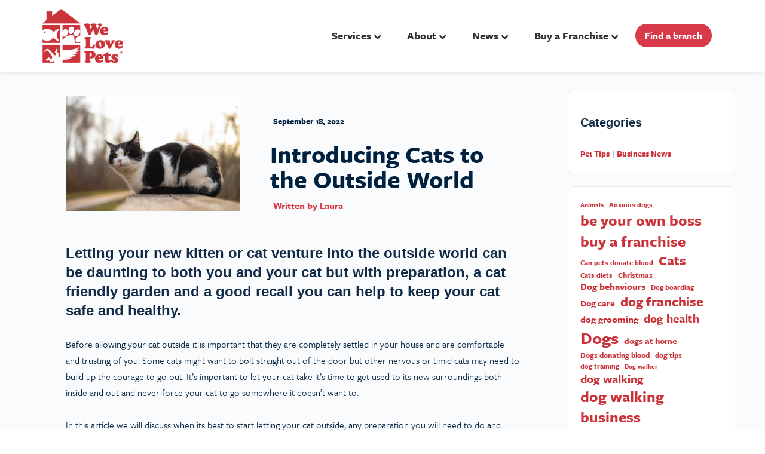

--- FILE ---
content_type: text/html; charset=UTF-8
request_url: https://welovepets.care/pet-tips/introducing-cats-outside/
body_size: 38291
content:
<script type="text/javascript">
/* <![CDATA[ */
var theplus_ajax_url = "https://welovepets.care/wp-admin/admin-ajax.php";
		var theplus_ajax_post_url = "https://welovepets.care/wp-admin/admin-post.php";
		var theplus_nonce = "9c11d210c4";
/* ]]> */
</script>
<!doctype html>
<html lang="en-US">
	<head>
		<meta charset="UTF-8">
		<link rel="profile" href="https://gmpg.org/xfn/11">
		<title>Introducing Cats to the Outside World  - We Love Pets</title>
<meta name='robots' content='max-image-preview:large' />
	<style>img:is([sizes="auto" i], [sizes^="auto," i]) { contain-intrinsic-size: 3000px 1500px }</style>
	<link rel='dns-prefetch' href='//www.googletagmanager.com' />
<link rel='dns-prefetch' href='//www.formstack.com' />
<link rel="alternate" type="application/rss+xml" title="We Love Pets &raquo; Feed" href="https://welovepets.care/feed/" />
<link rel="alternate" type="application/rss+xml" title="We Love Pets &raquo; Comments Feed" href="https://welovepets.care/comments/feed/" />
<script type="text/javascript">
/* <![CDATA[ */
window._wpemojiSettings = {"baseUrl":"https:\/\/s.w.org\/images\/core\/emoji\/15.0.3\/72x72\/","ext":".png","svgUrl":"https:\/\/s.w.org\/images\/core\/emoji\/15.0.3\/svg\/","svgExt":".svg","source":{"concatemoji":"https:\/\/welovepets.care\/wp-includes\/js\/wp-emoji-release.min.js?ver=6.7.4"}};
/*! This file is auto-generated */
!function(i,n){var o,s,e;function c(e){try{var t={supportTests:e,timestamp:(new Date).valueOf()};sessionStorage.setItem(o,JSON.stringify(t))}catch(e){}}function p(e,t,n){e.clearRect(0,0,e.canvas.width,e.canvas.height),e.fillText(t,0,0);var t=new Uint32Array(e.getImageData(0,0,e.canvas.width,e.canvas.height).data),r=(e.clearRect(0,0,e.canvas.width,e.canvas.height),e.fillText(n,0,0),new Uint32Array(e.getImageData(0,0,e.canvas.width,e.canvas.height).data));return t.every(function(e,t){return e===r[t]})}function u(e,t,n){switch(t){case"flag":return n(e,"\ud83c\udff3\ufe0f\u200d\u26a7\ufe0f","\ud83c\udff3\ufe0f\u200b\u26a7\ufe0f")?!1:!n(e,"\ud83c\uddfa\ud83c\uddf3","\ud83c\uddfa\u200b\ud83c\uddf3")&&!n(e,"\ud83c\udff4\udb40\udc67\udb40\udc62\udb40\udc65\udb40\udc6e\udb40\udc67\udb40\udc7f","\ud83c\udff4\u200b\udb40\udc67\u200b\udb40\udc62\u200b\udb40\udc65\u200b\udb40\udc6e\u200b\udb40\udc67\u200b\udb40\udc7f");case"emoji":return!n(e,"\ud83d\udc26\u200d\u2b1b","\ud83d\udc26\u200b\u2b1b")}return!1}function f(e,t,n){var r="undefined"!=typeof WorkerGlobalScope&&self instanceof WorkerGlobalScope?new OffscreenCanvas(300,150):i.createElement("canvas"),a=r.getContext("2d",{willReadFrequently:!0}),o=(a.textBaseline="top",a.font="600 32px Arial",{});return e.forEach(function(e){o[e]=t(a,e,n)}),o}function t(e){var t=i.createElement("script");t.src=e,t.defer=!0,i.head.appendChild(t)}"undefined"!=typeof Promise&&(o="wpEmojiSettingsSupports",s=["flag","emoji"],n.supports={everything:!0,everythingExceptFlag:!0},e=new Promise(function(e){i.addEventListener("DOMContentLoaded",e,{once:!0})}),new Promise(function(t){var n=function(){try{var e=JSON.parse(sessionStorage.getItem(o));if("object"==typeof e&&"number"==typeof e.timestamp&&(new Date).valueOf()<e.timestamp+604800&&"object"==typeof e.supportTests)return e.supportTests}catch(e){}return null}();if(!n){if("undefined"!=typeof Worker&&"undefined"!=typeof OffscreenCanvas&&"undefined"!=typeof URL&&URL.createObjectURL&&"undefined"!=typeof Blob)try{var e="postMessage("+f.toString()+"("+[JSON.stringify(s),u.toString(),p.toString()].join(",")+"));",r=new Blob([e],{type:"text/javascript"}),a=new Worker(URL.createObjectURL(r),{name:"wpTestEmojiSupports"});return void(a.onmessage=function(e){c(n=e.data),a.terminate(),t(n)})}catch(e){}c(n=f(s,u,p))}t(n)}).then(function(e){for(var t in e)n.supports[t]=e[t],n.supports.everything=n.supports.everything&&n.supports[t],"flag"!==t&&(n.supports.everythingExceptFlag=n.supports.everythingExceptFlag&&n.supports[t]);n.supports.everythingExceptFlag=n.supports.everythingExceptFlag&&!n.supports.flag,n.DOMReady=!1,n.readyCallback=function(){n.DOMReady=!0}}).then(function(){return e}).then(function(){var e;n.supports.everything||(n.readyCallback(),(e=n.source||{}).concatemoji?t(e.concatemoji):e.wpemoji&&e.twemoji&&(t(e.twemoji),t(e.wpemoji)))}))}((window,document),window._wpemojiSettings);
/* ]]> */
</script>
<link rel="stylesheet" type="text/css" href="https://use.typekit.net/mmh3xqc.css"><link rel='stylesheet' id='wphb-1-css' href='https://welovepets.care/wp-content/uploads/hummingbird-assets/bddf492ef00fa1a0788aabf0a49f60b0.css' type='text/css' media='all' />
<style id='wphb-1-inline-css' type='text/css'>
.elementor-kit-7{--e-global-color-primary:#D93A49;--e-global-color-secondary:#54595F;--e-global-color-text:#7A7A7A;--e-global-color-accent:#D93A49B0;--e-global-color-e979484:#FFFFFF;--e-global-color-1fca553:#F9FAFB;--e-global-typography-primary-font-family:"freight-sans-pro";--e-global-typography-primary-font-weight:600;--e-global-typography-secondary-font-family:"freight-sans-pro";--e-global-typography-secondary-font-weight:300;--e-global-typography-text-font-family:"freight-sans-pro";--e-global-typography-text-font-weight:300;--e-global-typography-accent-font-family:"freight-sans-pro";--e-global-typography-accent-font-weight:400;font-family:"freight-sans-pro", Sans-serif;}.elementor-kit-7 button,.elementor-kit-7 input[type="button"],.elementor-kit-7 input[type="submit"],.elementor-kit-7 .elementor-button{background-color:#D93A49;font-family:var( --e-global-typography-primary-font-family ), Sans-serif;font-weight:var( --e-global-typography-primary-font-weight );color:var( --e-global-color-e979484 );border-radius:20px 20px 20px 20px;}.elementor-kit-7 button:hover,.elementor-kit-7 button:focus,.elementor-kit-7 input[type="button"]:hover,.elementor-kit-7 input[type="button"]:focus,.elementor-kit-7 input[type="submit"]:hover,.elementor-kit-7 input[type="submit"]:focus,.elementor-kit-7 .elementor-button:hover,.elementor-kit-7 .elementor-button:focus{background-color:#FFFFFF;color:#D93A49;border-style:solid;border-radius:50px 50px 50px 50px;}.elementor-kit-7 e-page-transition{background-color:#FFBC7D;}.elementor-kit-7 a{font-family:"freight-sans-pro", Sans-serif;font-weight:700;}.elementor-kit-7 h1{font-family:"freight-sans-pro", Sans-serif;}.elementor-kit-7 h3{font-family:"freight-sans-pro", Sans-serif;}.elementor-kit-7 h4{font-family:"freight-sans-pro", Sans-serif;}.elementor-kit-7 h5{font-family:"freight-sans-pro", Sans-serif;}.elementor-kit-7 h6{font-family:"freight-sans-pro", Sans-serif;}.elementor-section.elementor-section-boxed > .elementor-container{max-width:1140px;}.e-con{--container-max-width:1140px;}.elementor-widget:not(:last-child){margin-block-end:20px;}.elementor-element{--widgets-spacing:20px 20px;}{}h1.entry-title{display:var(--page-title-display);}@media(max-width:1024px){.elementor-section.elementor-section-boxed > .elementor-container{max-width:1024px;}.e-con{--container-max-width:1024px;}}@media(max-width:767px){.elementor-section.elementor-section-boxed > .elementor-container{max-width:767px;}.e-con{--container-max-width:767px;}}/* Start custom CSS */#chat-widget-container {
    display:none;
}/* End custom CSS */
.elementor-70 .elementor-element.elementor-element-270f580b:not(.elementor-motion-effects-element-type-background), .elementor-70 .elementor-element.elementor-element-270f580b > .elementor-motion-effects-container > .elementor-motion-effects-layer{background-color:var( --e-global-color-e979484 );}.elementor-70 .elementor-element.elementor-element-270f580b{box-shadow:-5px 0px 10px 0px rgba(0, 0, 0, 0.15);transition:background 0.3s, border 0.3s, border-radius 0.3s, box-shadow 0.3s;padding:15px 15px 15px 15px;}.elementor-70 .elementor-element.elementor-element-270f580b > .elementor-background-overlay{transition:background 0.3s, border-radius 0.3s, opacity 0.3s;}.elementor-bc-flex-widget .elementor-70 .elementor-element.elementor-element-47329bcc.elementor-column .elementor-widget-wrap{align-items:center;}.elementor-70 .elementor-element.elementor-element-47329bcc.elementor-column.elementor-element[data-element_type="column"] > .elementor-widget-wrap.elementor-element-populated{align-content:center;align-items:center;}.elementor-70 .elementor-element.elementor-element-47329bcc > .elementor-element-populated{padding:0px 0px 0px 0px;}.elementor-widget-image .widget-image-caption{color:var( --e-global-color-text );font-family:var( --e-global-typography-text-font-family ), Sans-serif;font-weight:var( --e-global-typography-text-font-weight );}.elementor-70 .elementor-element.elementor-element-1c099ba3{text-align:left;}.elementor-70 .elementor-element.elementor-element-1c099ba3 img{width:448px;max-width:136px;border-radius:0px 0px 0px 0px;}.elementor-bc-flex-widget .elementor-70 .elementor-element.elementor-element-60719a4f.elementor-column .elementor-widget-wrap{align-items:center;}.elementor-70 .elementor-element.elementor-element-60719a4f.elementor-column.elementor-element[data-element_type="column"] > .elementor-widget-wrap.elementor-element-populated{align-content:center;align-items:center;}.elementor-70 .elementor-element.elementor-element-2bf57d79 > .elementor-widget-container{margin:0px 0px 0px 0px;padding:0px 0px 0px 0px;}.elementor-70 .elementor-element.elementor-element-2bf57d79 .plus-mobile-nav-toggle.mobile-toggle{justify-content:flex-end;}.elementor-70 .elementor-element.elementor-element-2bf57d79 .plus-mobile-menu-content .nav li a{text-align:left;}.elementor-70 .elementor-element.elementor-element-2bf57d79 .plus-navigation-menu .navbar-nav>li>a{font-size:18px;padding:5px 15px 5px 15px !important;color:#313131;}.elementor-70 .elementor-element.elementor-element-2bf57d79 .plus-navigation-wrap .plus-navigation-inner.main-menu-indicator-style-2 .plus-navigation-menu .navbar-nav > li.dropdown > a:before{right:calc(15px + 3px);}[dir="rtl"] .elementor-70 .elementor-element.elementor-element-2bf57d79 .plus-navigation-wrap .plus-navigation-inner.main-menu-indicator-style-2 .plus-navigation-menu .navbar-nav > li.dropdown > a:before{left:calc(15px + 3px);right:auto;}.elementor-70 .elementor-element.elementor-element-2bf57d79 .plus-navigation-wrap .plus-navigation-inner.main-menu-indicator-style-1 .plus-navigation-menu.menu-vertical-side .navbar-nav>li.dropdown>a:after{right:calc(15px + 3px);}[dir="rtl"] .elementor-70 .elementor-element.elementor-element-2bf57d79 .plus-navigation-wrap .plus-navigation-inner.main-menu-indicator-style-1 .plus-navigation-menu.menu-vertical-side .navbar-nav>li.dropdown>a:after{left:calc(15px + 3px);right:auto;}.elementor-70 .elementor-element.elementor-element-2bf57d79 .plus-navigation-menu .navbar-nav>li>a>.plus-nav-icon-menu{color:#313131;font-size:15px;}.elementor-70 .elementor-element.elementor-element-2bf57d79 .plus-navigation-menu .navbar-nav>li>a>.plus-nav-icon-menu.icon-img{max-width:15px;}.elementor-70 .elementor-element.elementor-element-2bf57d79 .plus-navigation-menu .navbar-nav > li:hover > a{color:#ff5a6e;}.elementor-70 .elementor-element.elementor-element-2bf57d79 .plus-navigation-menu .navbar-nav > li:hover > a >.plus-nav-icon-menu{color:#ff5a6e;}.elementor-70 .elementor-element.elementor-element-2bf57d79 .plus-navigation-wrap .plus-navigation-inner.main-menu-indicator-style-1 .plus-navigation-menu .navbar-nav > li.dropdown:hover > a:after{color:#FF5A6E;}.elementor-70 .elementor-element.elementor-element-2bf57d79 .plus-navigation-menu .navbar-nav > li.active > a,.elementor-70 .elementor-element.elementor-element-2bf57d79 .plus-navigation-menu .navbar-nav > li:focus > a,.elementor-70 .elementor-element.elementor-element-2bf57d79 .plus-navigation-menu .navbar-nav > li.current_page_item > a{color:#ff5a6e;}.elementor-70 .elementor-element.elementor-element-2bf57d79 .plus-navigation-menu .navbar-nav > li.active > a >.plus-nav-icon-menu,.elementor-70 .elementor-element.elementor-element-2bf57d79 .plus-navigation-menu .navbar-nav > li:focus > a>.plus-nav-icon-menu,.elementor-70 .elementor-element.elementor-element-2bf57d79 .plus-navigation-menu .navbar-nav > li.current_page_item > a>.plus-nav-icon-menu{color:#ff5a6e;}.elementor-70 .elementor-element.elementor-element-2bf57d79 .plus-navigation-wrap .plus-navigation-inner.main-menu-indicator-style-1 .plus-navigation-menu .navbar-nav > li.dropdown.active > a:after,.elementor-70 .elementor-element.elementor-element-2bf57d79 .plus-navigation-wrap .plus-navigation-inner.main-menu-indicator-style-1 .plus-navigation-menu .navbar-nav > li.dropdown:focus > a:after,.elementor-70 .elementor-element.elementor-element-2bf57d79 .plus-navigation-wrap .plus-navigation-inner.main-menu-indicator-style-1 .plus-navigation-menu .navbar-nav > li.dropdown.current_page_item > a:after{color:#313131;}.elementor-70 .elementor-element.elementor-element-2bf57d79 .plus-navigation-menu .nav li.dropdown .dropdown-menu{padding:0px 0px 0px 0px !important;}.elementor-70 .elementor-element.elementor-element-2bf57d79 .plus-navigation-menu .nav li.dropdown .dropdown-menu .dropdown-menu{left:calc(100% + 0px);}[dir="rtl"] .elementor-70 .elementor-element.elementor-element-2bf57d79 .plus-navigation-menu .nav li.dropdown .dropdown-menu .dropdown-menu{right:calc(100% + 0px);}.elementor-70 .elementor-element.elementor-element-2bf57d79 .plus-navigation-menu:not(.menu-vertical) .nav li.dropdown:not(.plus-fw) .dropdown-menu > li,.elementor-70 .elementor-element.elementor-element-2bf57d79 .plus-navigation-menu.menu-vertical .nav li.dropdown:not(.plus-fw) .dropdown-menu > li a{padding:10px 15px 10px 15px  !important;}.elementor-70 .elementor-element.elementor-element-2bf57d79 .plus-navigation-menu .nav li.dropdown .dropdown-menu > li > a{color:#313131;}.elementor-70 .elementor-element.elementor-element-2bf57d79 .plus-navigation-menu .nav li.dropdown .dropdown-menu > li > a >.plus-nav-icon-menu{color:#313131;font-size:15px;}.elementor-70 .elementor-element.elementor-element-2bf57d79 .plus-navigation-menu .nav li.dropdown .dropdown-menu > li > a >.plus-nav-icon-menu.icon-img{max-width:15px;}.elementor-70 .elementor-element.elementor-element-2bf57d79 .plus-navigation-menu .nav li.dropdown .dropdown-menu > li:hover > a{color:#ff5a6e;}.elementor-70 .elementor-element.elementor-element-2bf57d79 .plus-navigation-menu .nav li.dropdown .dropdown-menu > li:hover > a >.plus-nav-icon-menu{color:#ff5a6e;}.elementor-70 .elementor-element.elementor-element-2bf57d79 .plus-navigation-menu .navbar-nav li.dropdown .dropdown-menu > li.active > a,.elementor-70 .elementor-element.elementor-element-2bf57d79 .plus-navigation-menu .navbar-nav li.dropdown .dropdown-menu > li:focus > a,.elementor-70 .elementor-element.elementor-element-2bf57d79 .plus-navigation-menu .navbar-nav li.dropdown .dropdown-menu > li.current_page_item > a{color:#ff5a6e;}.elementor-70 .elementor-element.elementor-element-2bf57d79 .plus-navigation-menu .navbar-nav li.dropdown .dropdown-menu > li.active > a>.plus-nav-icon-menu,.elementor-70 .elementor-element.elementor-element-2bf57d79 .plus-navigation-menu .navbar-nav li.dropdown .dropdown-menu > li:focus > a>.plus-nav-icon-menu,.elementor-70 .elementor-element.elementor-element-2bf57d79 .plus-navigation-menu .navbar-nav li.dropdown .dropdown-menu > li.current_page_item > a>.plus-nav-icon-menu{color:#ff5a6e;}.elementor-70 .elementor-element.elementor-element-2bf57d79 .plus-navigation-menu .nav>li{vertical-align:middle;}.elementor-70 .elementor-element.elementor-element-2bf57d79 .mobile-plus-toggle-menu ul.toggle-lines li.toggle-line,
					.elementor-70 .elementor-element.elementor-element-2bf57d79 .mobile-plus-toggle-menu.toggle-style-2 .mobile-plus-toggle-menu-st2,
					.elementor-70 .elementor-element.elementor-element-2bf57d79 .mobile-plus-toggle-menu.toggle-style-2 .mobile-plus-toggle-menu-st2::before,
					.elementor-70 .elementor-element.elementor-element-2bf57d79 .mobile-plus-toggle-menu.toggle-style-2 .mobile-plus-toggle-menu-st2::after,
					.elementor-70 .elementor-element.elementor-element-2bf57d79 .mobile-plus-toggle-menu.toggle-style-3 .mobile-plus-toggle-menu-st3,
					.elementor-70 .elementor-element.elementor-element-2bf57d79 .mobile-plus-toggle-menu.toggle-style-3 .mobile-plus-toggle-menu-st3::before,
					.elementor-70 .elementor-element.elementor-element-2bf57d79 .mobile-plus-toggle-menu.toggle-style-3 .mobile-plus-toggle-menu-st3::after,
					.elementor-70 .elementor-element.elementor-element-2bf57d79 .mobile-plus-toggle-menu.toggle-style-4 span{background:var( --e-global-color-primary );}.elementor-70 .elementor-element.elementor-element-2bf57d79 .mobile-plus-toggle-menu.toggle-style-5.clin.plus-collapsed i{color:var( --e-global-color-primary );}.elementor-70 .elementor-element.elementor-element-2bf57d79 .mobile-plus-toggle-menu.toggle-style-5.clin.plus-collapsed svg{fill:var( --e-global-color-primary );}.elementor-70 .elementor-element.elementor-element-2bf57d79 .mobile-plus-toggle-menu:not(.plus-collapsed) ul.toggle-lines li.toggle-line,
					.elementor-70 .elementor-element.elementor-element-2bf57d79 .mobile-plus-toggle-menu.toggle-style-2 .mobile-plus-toggle-menu-st2-h,
					.elementor-70 .elementor-element.elementor-element-2bf57d79 .mobile-plus-toggle-menu.toggle-style-2 .mobile-plus-toggle-menu-st2-h::before,
					.elementor-70 .elementor-element.elementor-element-2bf57d79 .mobile-plus-toggle-menu.toggle-style-2 .mobile-plus-toggle-menu-st2-h::after,
					.elementor-70 .elementor-element.elementor-element-2bf57d79 .mobile-plus-toggle-menu:not(.plus-collapsed).toggle-style-3 .mobile-plus-toggle-menu-st3:before,
					.elementor-70 .elementor-element.elementor-element-2bf57d79 .mobile-plus-toggle-menu:not(.plus-collapsed).toggle-style-3 .mobile-plus-toggle-menu-st3:after,
					.elementor-70 .elementor-element.elementor-element-2bf57d79 .mobile-plus-toggle-menu.toggle-style-4:not(.plus-collapsed) span:nth-last-child(3),
					.elementor-70 .elementor-element.elementor-element-2bf57d79 .mobile-plus-toggle-menu.toggle-style-4:not(.plus-collapsed) span:nth-last-child(1){background:#ff5a6e !important;}.elementor-70 .elementor-element.elementor-element-2bf57d79 .mobile-plus-toggle-menu.toggle-style-5.clin i{color:#ff5a6e;}.elementor-70 .elementor-element.elementor-element-2bf57d79 .mobile-plus-toggle-menu.toggle-style-5.clin svg{fill:#ff5a6e;}.elementor-70 .elementor-element.elementor-element-2bf57d79 .plus-mobile-menu .navbar-nav>li>a{padding:10px 10px 10px 10px !important;}.elementor-70 .elementor-element.elementor-element-2bf57d79 .plus-mobile-menu .navbar-nav>li>a,
					.elementor-70 .elementor-element.elementor-element-2bf57d79 .plus-mobile-menu .navbar-nav>li.plus-dropdown-container.plus-fw>a.dropdown-toggle{color:#313131;}.elementor-70 .elementor-element.elementor-element-2bf57d79 .plus-mobile-menu .navbar-nav>li>a>.plus-nav-icon-menu{color:#313131;font-size:15px;}.elementor-70 .elementor-element.elementor-element-2bf57d79 .plus-mobile-menu .navbar-nav>li>a>.plus-nav-icon-menu.icon-img{max-width:15px;}.elementor-70 .elementor-element.elementor-element-2bf57d79 .plus-navigation-wrap .plus-mobile-menu .navbar-nav > li.dropdown > a:after{color:#313131;}.elementor-70 .elementor-element.elementor-element-2bf57d79 .plus-navigation-wrap .plus-mobile-menu .navbar-nav > li.active > a,.elementor-70 .elementor-element.elementor-element-2bf57d79 .plus-navigation-wrap .plus-mobile-menu .navbar-nav > li:focus > a,.elementor-70 .elementor-element.elementor-element-2bf57d79 .plus-mobile-menu .navbar-nav > li.current_page_item > a,
					.elementor-70 .elementor-element.elementor-element-2bf57d79 .plus-mobile-menu .plus-mobile-menu-content .navbar-nav>li.plus-fw.open>a,
					.elementor-70 .elementor-element.elementor-element-2bf57d79 .plus-mobile-menu .navbar-nav>li.open>a,
					.elementor-70 .elementor-element.elementor-element-2bf57d79 .plus-mobile-menu .navbar-nav>li.plus-dropdown-container.plus-fw.open>a{color:#ff5a6e;}.elementor-70 .elementor-element.elementor-element-2bf57d79 .plus-navigation-wrap .plus-mobile-menu .navbar-nav > li.active > a>.plus-nav-icon-menu,.elementor-70 .elementor-element.elementor-element-2bf57d79 .plus-navigation-wrap .plus-mobile-menu .navbar-nav > li:focus > a>.plus-nav-icon-menu,.elementor-70 .elementor-element.elementor-element-2bf57d79 .plus-mobile-menu .navbar-nav > li.current_page_item > a>.plus-nav-icon-menu{color:#ff5a6e;}.elementor-70 .elementor-element.elementor-element-2bf57d79 .plus-navigation-wrap .plus-mobile-menu .navbar-nav > li.dropdown.active > a:after,.elementor-70 .elementor-element.elementor-element-2bf57d79 .plus-navigation-wrap .plus-mobile-menu .navbar-nav > li.dropdown:focus > a:after,.elementor-70 .elementor-element.elementor-element-2bf57d79 .plus-navigation-wrap .plus-mobile-menu .navbar-nav > li.dropdown.current_page_item > a:after{color:#313131;}.elementor-70 .elementor-element.elementor-element-2bf57d79 .plus-mobile-menu .nav li.dropdown .dropdown-menu > li > a{padding:10px 10px 10px 15px !important;color:#313131;}.elementor-70 .elementor-element.elementor-element-2bf57d79 .plus-mobile-menu .nav li.dropdown .dropdown-menu > li > a >.plus-nav-icon-menu{color:#313131;font-size:15px;}.elementor-70 .elementor-element.elementor-element-2bf57d79 .plus-mobile-menu .nav li.dropdown .dropdown-menu > li > a >.plus-nav-icon-menu.icon-img{max-width:15px;}.elementor-70 .elementor-element.elementor-element-2bf57d79 .plus-navigation-wrap .plus-mobile-menu .nav li.dropdown .dropdown-menu > li > a:after{color:#313131;}.elementor-70 .elementor-element.elementor-element-2bf57d79 .plus-navigation-wrap .plus-mobile-menu .navbar-nav li.dropdown .dropdown-menu > li.active > a,.elementor-70 .elementor-element.elementor-element-2bf57d79 .plus-navigation-wrap .plus-mobile-menu .navbar-nav li.dropdown .dropdown-menu > li:focus > a,.elementor-70 .elementor-element.elementor-element-2bf57d79 .plus-navigation-wrap .plus-mobile-menu .navbar-nav li.dropdown .dropdown-menu > li.current_page_item > a{color:#ff5a6e;}.elementor-70 .elementor-element.elementor-element-2bf57d79 .plus-navigation-wrap .plus-mobile-menu .navbar-nav li.dropdown .dropdown-menu > li.active > a >.plus-nav-icon-menu,.elementor-70 .elementor-element.elementor-element-2bf57d79 .plus-navigation-wrap .plus-mobile-menu .navbar-nav li.dropdown .dropdown-menu > li:focus > a >.plus-nav-icon-menu,.elementor-70 .elementor-element.elementor-element-2bf57d79 .plus-navigation-wrap .plus-mobile-menu .navbar-nav li.dropdown .dropdown-menu > li.current_page_item > a >.plus-nav-icon-menu{color:#ff5a6e;}.elementor-70 .elementor-element.elementor-element-2bf57d79 .plus-navigation-wrap .plus-mobile-menu .navbar-nav ul.dropdown-menu > li.dropdown-submenu.active > a:after,.elementor-70 .elementor-element.elementor-element-2bf57d79 .plus-navigation-wrap .plus-mobile-menu .navbar-nav ul.dropdown-menu > li.dropdown-submenu:focus > a:after,.elementor-70 .elementor-element.elementor-element-2bf57d79 .plus-navigation-wrap .plus-mobile-menu .navbar-nav ul.dropdown-menu > li.dropdown-submenu.current_page_item > a:after{color:#313131;}.elementor-70 .elementor-element.elementor-element-2bf57d79 .plus-navigation-menu .plus-nav-label-text{right:-12px;top:-5px;}[dir="rtl"] .elementor-70 .elementor-element.elementor-element-2bf57d79 .plus-navigation-menu .plus-nav-label-text{left:-12px;right:auto;}.elementor-70 .elementor-element.elementor-element-2bf57d79 .plus-navigation-menu .dropdown-menu .plus-nav-label-text{right:-12px;top:-5px;}[dir="rtl"] .elementor-70 .elementor-element.elementor-element-2bf57d79 .plus-navigation-menu .dropdown-menu .plus-nav-label-text{left:-12px;right:auto;}.elementor-70 .elementor-element.elementor-element-2bf57d79 .plus-mobile-menu .plus-nav-label-text{right:45px;top:50%;}[dir="rtl"] .elementor-70 .elementor-element.elementor-element-2bf57d79 .plus-mobile-menu .plus-nav-label-text{left:45px;right:auto;}.elementor-70 .elementor-element.elementor-element-2bf57d79 .plus-mobile-menu .dropdown-menu .plus-nav-label-text{right:45px;top:50%;}[dir="rtl"] .elementor-70 .elementor-element.elementor-element-2bf57d79 .plus-mobile-menu .dropdown-menu .plus-nav-label-text{left:45px;right:auto;}.elementor-theme-builder-content-area{height:400px;}.elementor-location-header:before, .elementor-location-footer:before{content:"";display:table;clear:both;}@media(max-width:1024px){.elementor-bc-flex-widget .elementor-70 .elementor-element.elementor-element-47329bcc.elementor-column .elementor-widget-wrap{align-items:center;}.elementor-70 .elementor-element.elementor-element-47329bcc.elementor-column.elementor-element[data-element_type="column"] > .elementor-widget-wrap.elementor-element-populated{align-content:center;align-items:center;}.elementor-70 .elementor-element.elementor-element-1c099ba3 > .elementor-widget-container{margin:0px 0px 0px 10px;padding:0px 0px 0px 0px;}.elementor-70 .elementor-element.elementor-element-1c099ba3 img{max-width:85px;}}@media(min-width:768px){.elementor-70 .elementor-element.elementor-element-47329bcc{width:20%;}.elementor-70 .elementor-element.elementor-element-60719a4f{width:79.664%;}}@media(max-width:767px){.elementor-70 .elementor-element.elementor-element-47329bcc{width:40%;}.elementor-70 .elementor-element.elementor-element-1c099ba3 > .elementor-widget-container{margin:0px 0px 0px 0px;}.elementor-70 .elementor-element.elementor-element-1c099ba3{text-align:left;}.elementor-70 .elementor-element.elementor-element-1c099ba3 img{max-width:75px;}.elementor-70 .elementor-element.elementor-element-60719a4f{width:60%;}.elementor-bc-flex-widget .elementor-70 .elementor-element.elementor-element-60719a4f.elementor-column .elementor-widget-wrap{align-items:center;}.elementor-70 .elementor-element.elementor-element-60719a4f.elementor-column.elementor-element[data-element_type="column"] > .elementor-widget-wrap.elementor-element-populated{align-content:center;align-items:center;}}
.elementor-304 .elementor-element.elementor-element-1046a763:not(.elementor-motion-effects-element-type-background), .elementor-304 .elementor-element.elementor-element-1046a763 > .elementor-motion-effects-container > .elementor-motion-effects-layer{background-color:#002240;}.elementor-304 .elementor-element.elementor-element-1046a763{transition:background 0.3s, border 0.3s, border-radius 0.3s, box-shadow 0.3s;padding:25px 0px 25px 0px;}.elementor-304 .elementor-element.elementor-element-1046a763 > .elementor-background-overlay{transition:background 0.3s, border-radius 0.3s, opacity 0.3s;}.elementor-widget-heading .elementor-heading-title{color:var( --e-global-color-primary );font-family:var( --e-global-typography-primary-font-family ), Sans-serif;font-weight:var( --e-global-typography-primary-font-weight );}.elementor-304 .elementor-element.elementor-element-418f2800{text-align:center;}.elementor-304 .elementor-element.elementor-element-418f2800 .elementor-heading-title{color:#ffffff;font-size:22px;font-weight:500;}.elementor-304 .elementor-element.elementor-element-cafdb58:not(.elementor-motion-effects-element-type-background), .elementor-304 .elementor-element.elementor-element-cafdb58 > .elementor-motion-effects-container > .elementor-motion-effects-layer{background-color:var( --e-global-color-primary );}.elementor-304 .elementor-element.elementor-element-cafdb58{transition:background 0.3s, border 0.3s, border-radius 0.3s, box-shadow 0.3s;}.elementor-304 .elementor-element.elementor-element-cafdb58 > .elementor-background-overlay{transition:background 0.3s, border-radius 0.3s, opacity 0.3s;}.elementor-304 .elementor-element.elementor-element-171c4fbb > .elementor-container > .elementor-column > .elementor-widget-wrap{align-content:flex-start;align-items:flex-start;}.elementor-304 .elementor-element.elementor-element-171c4fbb:not(.elementor-motion-effects-element-type-background), .elementor-304 .elementor-element.elementor-element-171c4fbb > .elementor-motion-effects-container > .elementor-motion-effects-layer{background-color:var( --e-global-color-primary );}.elementor-304 .elementor-element.elementor-element-171c4fbb{transition:background 0.3s, border 0.3s, border-radius 0.3s, box-shadow 0.3s;margin-top:0px;margin-bottom:0px;padding:65px 0px 0px 0px;}.elementor-304 .elementor-element.elementor-element-171c4fbb > .elementor-background-overlay{transition:background 0.3s, border-radius 0.3s, opacity 0.3s;}.elementor-304 .elementor-element.elementor-element-171c4fbb > .elementor-shape-top .elementor-shape-fill{fill:#002240;}.elementor-304 .elementor-element.elementor-element-171c4fbb > .elementor-shape-top svg{width:calc(60% + 1.3px);height:13px;}.elementor-304 .elementor-element.elementor-element-3a6096a3 > .elementor-element-populated{margin:0px 80px 0px 0px;--e-column-margin-right:80px;--e-column-margin-left:0px;}.elementor-widget-image .widget-image-caption{color:var( --e-global-color-text );font-family:var( --e-global-typography-text-font-family ), Sans-serif;font-weight:var( --e-global-typography-text-font-weight );}.elementor-304 .elementor-element.elementor-element-66675e6 img{width:40%;max-width:40%;}.elementor-304 .elementor-element.elementor-element-7f652975 .elementor-heading-title{color:#ffffff;font-size:18px;font-weight:500;}.elementor-widget-icon-list .elementor-icon-list-item:not(:last-child):after{border-color:var( --e-global-color-text );}.elementor-widget-icon-list .elementor-icon-list-icon i{color:var( --e-global-color-primary );}.elementor-widget-icon-list .elementor-icon-list-icon svg{fill:var( --e-global-color-primary );}.elementor-widget-icon-list .elementor-icon-list-item > .elementor-icon-list-text, .elementor-widget-icon-list .elementor-icon-list-item > a{font-family:var( --e-global-typography-text-font-family ), Sans-serif;font-weight:var( --e-global-typography-text-font-weight );}.elementor-widget-icon-list .elementor-icon-list-text{color:var( --e-global-color-secondary );}.elementor-304 .elementor-element.elementor-element-3d654ab3 .elementor-icon-list-items:not(.elementor-inline-items) .elementor-icon-list-item:not(:last-child){padding-bottom:calc(5px/2);}.elementor-304 .elementor-element.elementor-element-3d654ab3 .elementor-icon-list-items:not(.elementor-inline-items) .elementor-icon-list-item:not(:first-child){margin-top:calc(5px/2);}.elementor-304 .elementor-element.elementor-element-3d654ab3 .elementor-icon-list-items.elementor-inline-items .elementor-icon-list-item{margin-right:calc(5px/2);margin-left:calc(5px/2);}.elementor-304 .elementor-element.elementor-element-3d654ab3 .elementor-icon-list-items.elementor-inline-items{margin-right:calc(-5px/2);margin-left:calc(-5px/2);}body.rtl .elementor-304 .elementor-element.elementor-element-3d654ab3 .elementor-icon-list-items.elementor-inline-items .elementor-icon-list-item:after{left:calc(-5px/2);}body:not(.rtl) .elementor-304 .elementor-element.elementor-element-3d654ab3 .elementor-icon-list-items.elementor-inline-items .elementor-icon-list-item:after{right:calc(-5px/2);}.elementor-304 .elementor-element.elementor-element-3d654ab3 .elementor-icon-list-icon i{transition:color 0.3s;}.elementor-304 .elementor-element.elementor-element-3d654ab3 .elementor-icon-list-icon svg{transition:fill 0.3s;}.elementor-304 .elementor-element.elementor-element-3d654ab3{--e-icon-list-icon-size:0px;--icon-vertical-offset:0px;}.elementor-304 .elementor-element.elementor-element-3d654ab3 .elementor-icon-list-icon{padding-right:0px;}.elementor-304 .elementor-element.elementor-element-3d654ab3 .elementor-icon-list-item > .elementor-icon-list-text, .elementor-304 .elementor-element.elementor-element-3d654ab3 .elementor-icon-list-item > a{font-size:14px;font-weight:300;}.elementor-304 .elementor-element.elementor-element-3d654ab3 .elementor-icon-list-text{color:rgba(255,255,255,0.79);transition:color 0.3s;}.elementor-304 .elementor-element.elementor-element-30dd4488 .elementor-heading-title{color:#ffffff;font-size:18px;font-weight:500;}.elementor-304 .elementor-element.elementor-element-1cb2fc5a .elementor-icon-list-items:not(.elementor-inline-items) .elementor-icon-list-item:not(:last-child){padding-bottom:calc(5px/2);}.elementor-304 .elementor-element.elementor-element-1cb2fc5a .elementor-icon-list-items:not(.elementor-inline-items) .elementor-icon-list-item:not(:first-child){margin-top:calc(5px/2);}.elementor-304 .elementor-element.elementor-element-1cb2fc5a .elementor-icon-list-items.elementor-inline-items .elementor-icon-list-item{margin-right:calc(5px/2);margin-left:calc(5px/2);}.elementor-304 .elementor-element.elementor-element-1cb2fc5a .elementor-icon-list-items.elementor-inline-items{margin-right:calc(-5px/2);margin-left:calc(-5px/2);}body.rtl .elementor-304 .elementor-element.elementor-element-1cb2fc5a .elementor-icon-list-items.elementor-inline-items .elementor-icon-list-item:after{left:calc(-5px/2);}body:not(.rtl) .elementor-304 .elementor-element.elementor-element-1cb2fc5a .elementor-icon-list-items.elementor-inline-items .elementor-icon-list-item:after{right:calc(-5px/2);}.elementor-304 .elementor-element.elementor-element-1cb2fc5a .elementor-icon-list-icon i{transition:color 0.3s;}.elementor-304 .elementor-element.elementor-element-1cb2fc5a .elementor-icon-list-icon svg{transition:fill 0.3s;}.elementor-304 .elementor-element.elementor-element-1cb2fc5a{--e-icon-list-icon-size:0px;--icon-vertical-offset:0px;}.elementor-304 .elementor-element.elementor-element-1cb2fc5a .elementor-icon-list-icon{padding-right:0px;}.elementor-304 .elementor-element.elementor-element-1cb2fc5a .elementor-icon-list-item > .elementor-icon-list-text, .elementor-304 .elementor-element.elementor-element-1cb2fc5a .elementor-icon-list-item > a{font-size:14px;font-weight:300;}.elementor-304 .elementor-element.elementor-element-1cb2fc5a .elementor-icon-list-text{color:rgba(255,255,255,0.79);transition:color 0.3s;}.elementor-304 .elementor-element.elementor-element-3c454e14 .elementor-heading-title{color:#ffffff;font-size:18px;font-weight:500;}.elementor-304 .elementor-element.elementor-element-41e7e781 .elementor-icon-list-items:not(.elementor-inline-items) .elementor-icon-list-item:not(:last-child){padding-bottom:calc(5px/2);}.elementor-304 .elementor-element.elementor-element-41e7e781 .elementor-icon-list-items:not(.elementor-inline-items) .elementor-icon-list-item:not(:first-child){margin-top:calc(5px/2);}.elementor-304 .elementor-element.elementor-element-41e7e781 .elementor-icon-list-items.elementor-inline-items .elementor-icon-list-item{margin-right:calc(5px/2);margin-left:calc(5px/2);}.elementor-304 .elementor-element.elementor-element-41e7e781 .elementor-icon-list-items.elementor-inline-items{margin-right:calc(-5px/2);margin-left:calc(-5px/2);}body.rtl .elementor-304 .elementor-element.elementor-element-41e7e781 .elementor-icon-list-items.elementor-inline-items .elementor-icon-list-item:after{left:calc(-5px/2);}body:not(.rtl) .elementor-304 .elementor-element.elementor-element-41e7e781 .elementor-icon-list-items.elementor-inline-items .elementor-icon-list-item:after{right:calc(-5px/2);}.elementor-304 .elementor-element.elementor-element-41e7e781 .elementor-icon-list-icon i{transition:color 0.3s;}.elementor-304 .elementor-element.elementor-element-41e7e781 .elementor-icon-list-icon svg{transition:fill 0.3s;}.elementor-304 .elementor-element.elementor-element-41e7e781{--e-icon-list-icon-size:0px;--icon-vertical-offset:0px;}.elementor-304 .elementor-element.elementor-element-41e7e781 .elementor-icon-list-icon{padding-right:0px;}.elementor-304 .elementor-element.elementor-element-41e7e781 .elementor-icon-list-item > .elementor-icon-list-text, .elementor-304 .elementor-element.elementor-element-41e7e781 .elementor-icon-list-item > a{font-size:14px;font-weight:300;}.elementor-304 .elementor-element.elementor-element-41e7e781 .elementor-icon-list-text{color:rgba(255,255,255,0.79);transition:color 0.3s;}.elementor-304 .elementor-element.elementor-element-31ae2018 .elementor-heading-title{color:#ffffff;font-size:18px;font-weight:500;}.elementor-304 .elementor-element.elementor-element-15e74316 .elementor-icon-list-items:not(.elementor-inline-items) .elementor-icon-list-item:not(:last-child){padding-bottom:calc(5px/2);}.elementor-304 .elementor-element.elementor-element-15e74316 .elementor-icon-list-items:not(.elementor-inline-items) .elementor-icon-list-item:not(:first-child){margin-top:calc(5px/2);}.elementor-304 .elementor-element.elementor-element-15e74316 .elementor-icon-list-items.elementor-inline-items .elementor-icon-list-item{margin-right:calc(5px/2);margin-left:calc(5px/2);}.elementor-304 .elementor-element.elementor-element-15e74316 .elementor-icon-list-items.elementor-inline-items{margin-right:calc(-5px/2);margin-left:calc(-5px/2);}body.rtl .elementor-304 .elementor-element.elementor-element-15e74316 .elementor-icon-list-items.elementor-inline-items .elementor-icon-list-item:after{left:calc(-5px/2);}body:not(.rtl) .elementor-304 .elementor-element.elementor-element-15e74316 .elementor-icon-list-items.elementor-inline-items .elementor-icon-list-item:after{right:calc(-5px/2);}.elementor-304 .elementor-element.elementor-element-15e74316 .elementor-icon-list-icon i{transition:color 0.3s;}.elementor-304 .elementor-element.elementor-element-15e74316 .elementor-icon-list-icon svg{transition:fill 0.3s;}.elementor-304 .elementor-element.elementor-element-15e74316{--e-icon-list-icon-size:0px;--icon-vertical-offset:0px;}.elementor-304 .elementor-element.elementor-element-15e74316 .elementor-icon-list-icon{padding-right:0px;}.elementor-304 .elementor-element.elementor-element-15e74316 .elementor-icon-list-item > .elementor-icon-list-text, .elementor-304 .elementor-element.elementor-element-15e74316 .elementor-icon-list-item > a{font-size:14px;font-weight:300;}.elementor-304 .elementor-element.elementor-element-15e74316 .elementor-icon-list-text{color:rgba(255,255,255,0.79);transition:color 0.3s;}.elementor-304 .elementor-element.elementor-element-55cb5a00:not(.elementor-motion-effects-element-type-background), .elementor-304 .elementor-element.elementor-element-55cb5a00 > .elementor-motion-effects-container > .elementor-motion-effects-layer{background-color:var( --e-global-color-primary );}.elementor-304 .elementor-element.elementor-element-55cb5a00{transition:background 0.3s, border 0.3s, border-radius 0.3s, box-shadow 0.3s;padding:25px 0px 25px 0px;}.elementor-304 .elementor-element.elementor-element-55cb5a00 > .elementor-background-overlay{transition:background 0.3s, border-radius 0.3s, opacity 0.3s;}.elementor-widget-divider{--divider-color:var( --e-global-color-secondary );}.elementor-widget-divider .elementor-divider__text{color:var( --e-global-color-secondary );font-family:var( --e-global-typography-secondary-font-family ), Sans-serif;font-weight:var( --e-global-typography-secondary-font-weight );}.elementor-widget-divider.elementor-view-stacked .elementor-icon{background-color:var( --e-global-color-secondary );}.elementor-widget-divider.elementor-view-framed .elementor-icon, .elementor-widget-divider.elementor-view-default .elementor-icon{color:var( --e-global-color-secondary );border-color:var( --e-global-color-secondary );}.elementor-widget-divider.elementor-view-framed .elementor-icon, .elementor-widget-divider.elementor-view-default .elementor-icon svg{fill:var( --e-global-color-secondary );}.elementor-304 .elementor-element.elementor-element-3fecd6ee{--divider-border-style:solid;--divider-color:rgba(255,255,255,0.21);--divider-border-width:1px;}.elementor-304 .elementor-element.elementor-element-3fecd6ee .elementor-divider-separator{width:100%;}.elementor-304 .elementor-element.elementor-element-3fecd6ee .elementor-divider{padding-block-start:15px;padding-block-end:15px;}.elementor-304 .elementor-element.elementor-element-7b3e2343 .elementor-heading-title{color:#FFFFFFAB;font-size:14px;font-weight:300;}.elementor-304 .elementor-element.elementor-element-28d2778c{--grid-template-columns:repeat(0, auto);--icon-size:15px;--grid-column-gap:24px;--grid-row-gap:0px;}.elementor-304 .elementor-element.elementor-element-28d2778c .elementor-widget-container{text-align:right;}.elementor-304 .elementor-element.elementor-element-28d2778c .elementor-social-icon{background-color:#FFFFFF00;--icon-padding:0em;}.elementor-304 .elementor-element.elementor-element-28d2778c .elementor-social-icon i{color:rgba(255,255,255,0.45);}.elementor-304 .elementor-element.elementor-element-28d2778c .elementor-social-icon svg{fill:rgba(255,255,255,0.45);}.elementor-304 .elementor-element.elementor-element-28d2778c .elementor-social-icon:hover{background-color:var( --e-global-color-accent );}.elementor-304 .elementor-element.elementor-element-28d2778c .elementor-social-icon:hover i{color:var( --e-global-color-e979484 );}.elementor-304 .elementor-element.elementor-element-28d2778c .elementor-social-icon:hover svg{fill:var( --e-global-color-e979484 );}.elementor-theme-builder-content-area{height:400px;}.elementor-location-header:before, .elementor-location-footer:before{content:"";display:table;clear:both;}@media(max-width:1024px){.elementor-304 .elementor-element.elementor-element-1046a763{padding:25px 20px 25px 20px;}.elementor-304 .elementor-element.elementor-element-418f2800 .elementor-heading-title{font-size:20px;line-height:35px;}.elementor-304 .elementor-element.elementor-element-171c4fbb{padding:25px 20px 0px 20px;}.elementor-304 .elementor-element.elementor-element-3a6096a3 > .elementor-element-populated{margin:30px 0px 30px 0px;--e-column-margin-right:0px;--e-column-margin-left:0px;}.elementor-304 .elementor-element.elementor-element-66675e6 img{max-width:10%;}.elementor-304 .elementor-element.elementor-element-3d654ab3 .elementor-icon-list-item > .elementor-icon-list-text, .elementor-304 .elementor-element.elementor-element-3d654ab3 .elementor-icon-list-item > a{font-size:13px;}.elementor-304 .elementor-element.elementor-element-1cb2fc5a .elementor-icon-list-item > .elementor-icon-list-text, .elementor-304 .elementor-element.elementor-element-1cb2fc5a .elementor-icon-list-item > a{font-size:13px;}.elementor-304 .elementor-element.elementor-element-41e7e781 .elementor-icon-list-item > .elementor-icon-list-text, .elementor-304 .elementor-element.elementor-element-41e7e781 .elementor-icon-list-item > a{font-size:13px;}.elementor-304 .elementor-element.elementor-element-15e74316 .elementor-icon-list-item > .elementor-icon-list-text, .elementor-304 .elementor-element.elementor-element-15e74316 .elementor-icon-list-item > a{font-size:13px;}.elementor-304 .elementor-element.elementor-element-55cb5a00{padding:30px 20px 0px 20px;}.elementor-304 .elementor-element.elementor-element-797b3b92{padding:0px 0px 020px 0px;}.elementor-304 .elementor-element.elementor-element-7b3e2343 .elementor-heading-title{font-size:12px;}}@media(max-width:767px){.elementor-304 .elementor-element.elementor-element-1046a763{padding:20px 20px 20px 20px;}.elementor-304 .elementor-element.elementor-element-171c4fbb > .elementor-shape-top svg{width:calc(201% + 1.3px);height:12px;}.elementor-304 .elementor-element.elementor-element-171c4fbb{padding:25px 25px 0px 25px;}.elementor-304 .elementor-element.elementor-element-3a6096a3 > .elementor-element-populated{margin:0px 0px 30px 0px;--e-column-margin-right:0px;--e-column-margin-left:0px;padding:0px 0px 0px 0px;}.elementor-304 .elementor-element.elementor-element-66675e6 img{max-width:18%;}.elementor-304 .elementor-element.elementor-element-438a96a2{width:50%;}.elementor-304 .elementor-element.elementor-element-476af590{width:50%;}.elementor-304 .elementor-element.elementor-element-68c7ef71{width:50%;}.elementor-304 .elementor-element.elementor-element-68c7ef71 > .elementor-element-populated{margin:30px 0px 0px 0px;--e-column-margin-right:0px;--e-column-margin-left:0px;}.elementor-304 .elementor-element.elementor-element-21554b83{width:50%;}.elementor-304 .elementor-element.elementor-element-21554b83 > .elementor-element-populated{margin:30px 0px 0px 0px;--e-column-margin-right:0px;--e-column-margin-left:0px;}.elementor-304 .elementor-element.elementor-element-55cb5a00{padding:0px 20px 0px 20px;}.elementor-304 .elementor-element.elementor-element-bd3154a > .elementor-element-populated{padding:25px 0px 0px 0px;}.elementor-304 .elementor-element.elementor-element-797b3b92{margin-top:0px;margin-bottom:20px;}.elementor-304 .elementor-element.elementor-element-7b3e2343{text-align:center;}.elementor-304 .elementor-element.elementor-element-37161e1f > .elementor-element-populated{padding:0px 0px 0px 0px;}.elementor-304 .elementor-element.elementor-element-28d2778c .elementor-widget-container{text-align:center;}.elementor-304 .elementor-element.elementor-element-28d2778c > .elementor-widget-container{padding:15px 0px 0px 0px;}}@media(min-width:768px){.elementor-304 .elementor-element.elementor-element-3a6096a3{width:35.789%;}.elementor-304 .elementor-element.elementor-element-438a96a2{width:16%;}.elementor-304 .elementor-element.elementor-element-476af590{width:16%;}.elementor-304 .elementor-element.elementor-element-68c7ef71{width:16.211%;}.elementor-304 .elementor-element.elementor-element-21554b83{width:16%;}}@media(max-width:1024px) and (min-width:768px){.elementor-304 .elementor-element.elementor-element-3a6096a3{width:100%;}.elementor-304 .elementor-element.elementor-element-438a96a2{width:25%;}.elementor-304 .elementor-element.elementor-element-476af590{width:25%;}.elementor-304 .elementor-element.elementor-element-68c7ef71{width:25%;}.elementor-304 .elementor-element.elementor-element-21554b83{width:25%;}}
.elementor-widget-image .widget-image-caption{color:var( --e-global-color-text );font-family:var( --e-global-typography-text-font-family ), Sans-serif;font-weight:var( --e-global-typography-text-font-weight );}.elementor-1727 .elementor-element.elementor-element-0c0b632 > .elementor-element-populated{margin:30px 30px 30px 30px;--e-column-margin-right:30px;--e-column-margin-left:30px;}.elementor-widget-post-info .elementor-icon-list-item:not(:last-child):after{border-color:var( --e-global-color-text );}.elementor-widget-post-info .elementor-icon-list-icon i{color:var( --e-global-color-primary );}.elementor-widget-post-info .elementor-icon-list-icon svg{fill:var( --e-global-color-primary );}.elementor-widget-post-info .elementor-icon-list-text, .elementor-widget-post-info .elementor-icon-list-text a{color:var( --e-global-color-secondary );}.elementor-widget-post-info .elementor-icon-list-item{font-family:var( --e-global-typography-text-font-family ), Sans-serif;font-weight:var( --e-global-typography-text-font-weight );}.elementor-1727 .elementor-element.elementor-element-5c50116a .elementor-icon-list-items:not(.elementor-inline-items) .elementor-icon-list-item:not(:last-child){padding-bottom:calc(0px/2);}.elementor-1727 .elementor-element.elementor-element-5c50116a .elementor-icon-list-items:not(.elementor-inline-items) .elementor-icon-list-item:not(:first-child){margin-top:calc(0px/2);}.elementor-1727 .elementor-element.elementor-element-5c50116a .elementor-icon-list-items.elementor-inline-items .elementor-icon-list-item{margin-right:calc(0px/2);margin-left:calc(0px/2);}.elementor-1727 .elementor-element.elementor-element-5c50116a .elementor-icon-list-items.elementor-inline-items{margin-right:calc(-0px/2);margin-left:calc(-0px/2);}body.rtl .elementor-1727 .elementor-element.elementor-element-5c50116a .elementor-icon-list-items.elementor-inline-items .elementor-icon-list-item:after{left:calc(-0px/2);}body:not(.rtl) .elementor-1727 .elementor-element.elementor-element-5c50116a .elementor-icon-list-items.elementor-inline-items .elementor-icon-list-item:after{right:calc(-0px/2);}.elementor-1727 .elementor-element.elementor-element-5c50116a .elementor-icon-list-icon{width:0px;}.elementor-1727 .elementor-element.elementor-element-5c50116a .elementor-icon-list-icon i{font-size:0px;}.elementor-1727 .elementor-element.elementor-element-5c50116a .elementor-icon-list-icon svg{--e-icon-list-icon-size:0px;}.elementor-1727 .elementor-element.elementor-element-5c50116a .elementor-icon-list-text, .elementor-1727 .elementor-element.elementor-element-5c50116a .elementor-icon-list-text a{color:#002240;}.elementor-1727 .elementor-element.elementor-element-5c50116a .elementor-icon-list-item{font-family:"Dosis", Sans-serif;font-size:14px;font-weight:300;text-transform:capitalize;}.elementor-widget-theme-post-title .elementor-heading-title{color:var( --e-global-color-primary );font-family:var( --e-global-typography-primary-font-family ), Sans-serif;font-weight:var( --e-global-typography-primary-font-weight );}.elementor-1727 .elementor-element.elementor-element-1b2bccf .elementor-heading-title{color:#002240;font-family:"freight-sans-pro", Sans-serif;font-size:42px;font-weight:600;}.elementor-1727 .elementor-element.elementor-element-fa39fd3 > .elementor-widget-container{margin:-10px 0px 0px 0px;}.elementor-1727 .elementor-element.elementor-element-fa39fd3 .elementor-icon-list-items:not(.elementor-inline-items) .elementor-icon-list-item:not(:last-child){padding-bottom:calc(0px/2);}.elementor-1727 .elementor-element.elementor-element-fa39fd3 .elementor-icon-list-items:not(.elementor-inline-items) .elementor-icon-list-item:not(:first-child){margin-top:calc(0px/2);}.elementor-1727 .elementor-element.elementor-element-fa39fd3 .elementor-icon-list-items.elementor-inline-items .elementor-icon-list-item{margin-right:calc(0px/2);margin-left:calc(0px/2);}.elementor-1727 .elementor-element.elementor-element-fa39fd3 .elementor-icon-list-items.elementor-inline-items{margin-right:calc(-0px/2);margin-left:calc(-0px/2);}body.rtl .elementor-1727 .elementor-element.elementor-element-fa39fd3 .elementor-icon-list-items.elementor-inline-items .elementor-icon-list-item:after{left:calc(-0px/2);}body:not(.rtl) .elementor-1727 .elementor-element.elementor-element-fa39fd3 .elementor-icon-list-items.elementor-inline-items .elementor-icon-list-item:after{right:calc(-0px/2);}.elementor-1727 .elementor-element.elementor-element-fa39fd3 .elementor-icon-list-icon{width:0px;}.elementor-1727 .elementor-element.elementor-element-fa39fd3 .elementor-icon-list-icon i{font-size:0px;}.elementor-1727 .elementor-element.elementor-element-fa39fd3 .elementor-icon-list-icon svg{--e-icon-list-icon-size:0px;}.elementor-1727 .elementor-element.elementor-element-fa39fd3 .elementor-icon-list-text, .elementor-1727 .elementor-element.elementor-element-fa39fd3 .elementor-icon-list-text a{color:var( --e-global-color-primary );}.elementor-1727 .elementor-element.elementor-element-fa39fd3 .elementor-icon-list-item{font-family:"freight-sans-pro", Sans-serif;font-size:16px;font-weight:300;}.elementor-widget-theme-post-content{color:var( --e-global-color-text );font-family:var( --e-global-typography-text-font-family ), Sans-serif;font-weight:var( --e-global-typography-text-font-weight );}.elementor-1727 .elementor-element.elementor-element-6ac877be > .elementor-widget-container{padding:0px 0px 0px 0px;}.elementor-1727 .elementor-element.elementor-element-6ac877be{color:#002240;font-family:"freight-sans-pro", Sans-serif;font-size:16px;font-weight:300;}.elementor-widget-divider{--divider-color:var( --e-global-color-secondary );}.elementor-widget-divider .elementor-divider__text{color:var( --e-global-color-secondary );font-family:var( --e-global-typography-secondary-font-family ), Sans-serif;font-weight:var( --e-global-typography-secondary-font-weight );}.elementor-widget-divider.elementor-view-stacked .elementor-icon{background-color:var( --e-global-color-secondary );}.elementor-widget-divider.elementor-view-framed .elementor-icon, .elementor-widget-divider.elementor-view-default .elementor-icon{color:var( --e-global-color-secondary );border-color:var( --e-global-color-secondary );}.elementor-widget-divider.elementor-view-framed .elementor-icon, .elementor-widget-divider.elementor-view-default .elementor-icon svg{fill:var( --e-global-color-secondary );}.elementor-1727 .elementor-element.elementor-element-9e161de{--divider-border-style:solid;--divider-color:#000;--divider-border-width:0.4px;}.elementor-1727 .elementor-element.elementor-element-9e161de .elementor-divider-separator{width:100%;}.elementor-1727 .elementor-element.elementor-element-9e161de .elementor-divider{padding-block-start:15px;padding-block-end:15px;}.elementor-widget-author-box .elementor-author-box__name{color:var( --e-global-color-secondary );font-family:var( --e-global-typography-primary-font-family ), Sans-serif;font-weight:var( --e-global-typography-primary-font-weight );}.elementor-widget-author-box .elementor-author-box__bio{color:var( --e-global-color-text );font-family:var( --e-global-typography-text-font-family ), Sans-serif;font-weight:var( --e-global-typography-text-font-weight );}.elementor-widget-author-box .elementor-author-box__button{color:var( --e-global-color-secondary );border-color:var( --e-global-color-secondary );font-family:var( --e-global-typography-accent-font-family ), Sans-serif;font-weight:var( --e-global-typography-accent-font-weight );}.elementor-widget-author-box .elementor-author-box__button:hover{border-color:var( --e-global-color-secondary );color:var( --e-global-color-secondary );}.elementor-1727 .elementor-element.elementor-element-c6912d6{margin-top:100px;margin-bottom:100px;}.elementor-widget-heading .elementor-heading-title{color:var( --e-global-color-primary );font-family:var( --e-global-typography-primary-font-family ), Sans-serif;font-weight:var( --e-global-typography-primary-font-weight );}.elementor-1727 .elementor-element.elementor-element-65040c{text-align:left;}.elementor-1727 .elementor-element.elementor-element-65040c .elementor-heading-title{color:#033537;font-family:"freight-sans-pro", Sans-serif;font-size:42px;font-weight:600;}.elementor-widget-posts .elementor-button{background-color:var( --e-global-color-accent );font-family:var( --e-global-typography-accent-font-family ), Sans-serif;font-weight:var( --e-global-typography-accent-font-weight );}.elementor-widget-posts .elementor-post__title, .elementor-widget-posts .elementor-post__title a{color:var( --e-global-color-secondary );font-family:var( --e-global-typography-primary-font-family ), Sans-serif;font-weight:var( --e-global-typography-primary-font-weight );}.elementor-widget-posts .elementor-post__meta-data{font-family:var( --e-global-typography-secondary-font-family ), Sans-serif;font-weight:var( --e-global-typography-secondary-font-weight );}.elementor-widget-posts .elementor-post__excerpt p{font-family:var( --e-global-typography-text-font-family ), Sans-serif;font-weight:var( --e-global-typography-text-font-weight );}.elementor-widget-posts .elementor-post__read-more{color:var( --e-global-color-accent );}.elementor-widget-posts a.elementor-post__read-more{font-family:var( --e-global-typography-accent-font-family ), Sans-serif;font-weight:var( --e-global-typography-accent-font-weight );}.elementor-widget-posts .elementor-post__card .elementor-post__badge{background-color:var( --e-global-color-accent );font-family:var( --e-global-typography-accent-font-family ), Sans-serif;font-weight:var( --e-global-typography-accent-font-weight );}.elementor-widget-posts .elementor-pagination{font-family:var( --e-global-typography-secondary-font-family ), Sans-serif;font-weight:var( --e-global-typography-secondary-font-weight );}.elementor-widget-posts .e-load-more-message{font-family:var( --e-global-typography-secondary-font-family ), Sans-serif;font-weight:var( --e-global-typography-secondary-font-weight );}.elementor-1727 .elementor-element.elementor-element-45d48d6e{--grid-row-gap:50px;--grid-column-gap:30px;}.elementor-1727 .elementor-element.elementor-element-45d48d6e .elementor-posts-container .elementor-post__thumbnail{padding-bottom:calc( 0.8 * 100% );}.elementor-1727 .elementor-element.elementor-element-45d48d6e:after{content:"0.8";}.elementor-1727 .elementor-element.elementor-element-45d48d6e .elementor-post__thumbnail__link{width:100%;}.elementor-1727 .elementor-element.elementor-element-45d48d6e .elementor-post__meta-data span + span:before{content:"•";}.elementor-1727 .elementor-element.elementor-element-45d48d6e .elementor-post__card{border-width:0px;border-radius:0px;padding-top:0px;padding-bottom:0px;}.elementor-1727 .elementor-element.elementor-element-45d48d6e .elementor-post__text{padding:0 0px;margin-top:10px;}.elementor-1727 .elementor-element.elementor-element-45d48d6e .elementor-post__meta-data{padding:10px 0px;}.elementor-1727 .elementor-element.elementor-element-45d48d6e .elementor-post__avatar{padding-right:0px;padding-left:0px;}.elementor-1727 .elementor-element.elementor-element-45d48d6e .elementor-post__title, .elementor-1727 .elementor-element.elementor-element-45d48d6e .elementor-post__title a{color:#033537;font-family:"freight-sans-pro", Sans-serif;font-size:24px;font-weight:600;}.elementor-1727 .elementor-element.elementor-element-45d48d6e .elementor-post__title{margin-bottom:25px;}@media(max-width:1024px){.elementor-1727 .elementor-element.elementor-element-65040c{text-align:center;}}@media(min-width:768px){.elementor-1727 .elementor-element.elementor-element-7a2767d{width:40%;}.elementor-1727 .elementor-element.elementor-element-0c0b632{width:60%;}}@media(max-width:767px){.elementor-1727 .elementor-element.elementor-element-0c0b632 > .elementor-element-populated{margin:010px 010px 010px 010px;--e-column-margin-right:010px;--e-column-margin-left:010px;}.elementor-1727 .elementor-element.elementor-element-5c53293{padding:020px 30px 30px 20px;}.elementor-1727 .elementor-element.elementor-element-c6912d6{padding:30px 30px 30px 30px;}.elementor-1727 .elementor-element.elementor-element-45d48d6e .elementor-posts-container .elementor-post__thumbnail{padding-bottom:calc( 0.5 * 100% );}.elementor-1727 .elementor-element.elementor-element-45d48d6e:after{content:"0.5";}.elementor-1727 .elementor-element.elementor-element-45d48d6e .elementor-post__thumbnail__link{width:100%;}}
</style>
<link rel='stylesheet' id='wp-block-library-css' href='https://welovepets.care/wp-includes/css/dist/block-library/style.min.css?ver=6.7.4' type='text/css' media='all' />
<link rel='stylesheet' id='wphb-2-css' href='https://welovepets.care/wp-content/uploads/hummingbird-assets/5b25ff530bf16daa4d670416f025b30a.css' type='text/css' media='all' />
<link rel='stylesheet' id='nta-css-popup-css' href='https://welovepets.care/wp-content/uploads/hummingbird-assets/cc581e3d001f0d4733a60fdea312528e.css' type='text/css' media='all' />
<style id='classic-theme-styles-inline-css' type='text/css'>
/*! This file is auto-generated */
.wp-block-button__link{color:#fff;background-color:#32373c;border-radius:9999px;box-shadow:none;text-decoration:none;padding:calc(.667em + 2px) calc(1.333em + 2px);font-size:1.125em}.wp-block-file__button{background:#32373c;color:#fff;text-decoration:none}
</style>
<style id='global-styles-inline-css' type='text/css'>
:root{--wp--preset--aspect-ratio--square: 1;--wp--preset--aspect-ratio--4-3: 4/3;--wp--preset--aspect-ratio--3-4: 3/4;--wp--preset--aspect-ratio--3-2: 3/2;--wp--preset--aspect-ratio--2-3: 2/3;--wp--preset--aspect-ratio--16-9: 16/9;--wp--preset--aspect-ratio--9-16: 9/16;--wp--preset--color--black: #000000;--wp--preset--color--cyan-bluish-gray: #abb8c3;--wp--preset--color--white: #ffffff;--wp--preset--color--pale-pink: #f78da7;--wp--preset--color--vivid-red: #cf2e2e;--wp--preset--color--luminous-vivid-orange: #ff6900;--wp--preset--color--luminous-vivid-amber: #fcb900;--wp--preset--color--light-green-cyan: #7bdcb5;--wp--preset--color--vivid-green-cyan: #00d084;--wp--preset--color--pale-cyan-blue: #8ed1fc;--wp--preset--color--vivid-cyan-blue: #0693e3;--wp--preset--color--vivid-purple: #9b51e0;--wp--preset--gradient--vivid-cyan-blue-to-vivid-purple: linear-gradient(135deg,rgba(6,147,227,1) 0%,rgb(155,81,224) 100%);--wp--preset--gradient--light-green-cyan-to-vivid-green-cyan: linear-gradient(135deg,rgb(122,220,180) 0%,rgb(0,208,130) 100%);--wp--preset--gradient--luminous-vivid-amber-to-luminous-vivid-orange: linear-gradient(135deg,rgba(252,185,0,1) 0%,rgba(255,105,0,1) 100%);--wp--preset--gradient--luminous-vivid-orange-to-vivid-red: linear-gradient(135deg,rgba(255,105,0,1) 0%,rgb(207,46,46) 100%);--wp--preset--gradient--very-light-gray-to-cyan-bluish-gray: linear-gradient(135deg,rgb(238,238,238) 0%,rgb(169,184,195) 100%);--wp--preset--gradient--cool-to-warm-spectrum: linear-gradient(135deg,rgb(74,234,220) 0%,rgb(151,120,209) 20%,rgb(207,42,186) 40%,rgb(238,44,130) 60%,rgb(251,105,98) 80%,rgb(254,248,76) 100%);--wp--preset--gradient--blush-light-purple: linear-gradient(135deg,rgb(255,206,236) 0%,rgb(152,150,240) 100%);--wp--preset--gradient--blush-bordeaux: linear-gradient(135deg,rgb(254,205,165) 0%,rgb(254,45,45) 50%,rgb(107,0,62) 100%);--wp--preset--gradient--luminous-dusk: linear-gradient(135deg,rgb(255,203,112) 0%,rgb(199,81,192) 50%,rgb(65,88,208) 100%);--wp--preset--gradient--pale-ocean: linear-gradient(135deg,rgb(255,245,203) 0%,rgb(182,227,212) 50%,rgb(51,167,181) 100%);--wp--preset--gradient--electric-grass: linear-gradient(135deg,rgb(202,248,128) 0%,rgb(113,206,126) 100%);--wp--preset--gradient--midnight: linear-gradient(135deg,rgb(2,3,129) 0%,rgb(40,116,252) 100%);--wp--preset--font-size--small: 13px;--wp--preset--font-size--medium: 20px;--wp--preset--font-size--large: 36px;--wp--preset--font-size--x-large: 42px;--wp--preset--spacing--20: 0.44rem;--wp--preset--spacing--30: 0.67rem;--wp--preset--spacing--40: 1rem;--wp--preset--spacing--50: 1.5rem;--wp--preset--spacing--60: 2.25rem;--wp--preset--spacing--70: 3.38rem;--wp--preset--spacing--80: 5.06rem;--wp--preset--shadow--natural: 6px 6px 9px rgba(0, 0, 0, 0.2);--wp--preset--shadow--deep: 12px 12px 50px rgba(0, 0, 0, 0.4);--wp--preset--shadow--sharp: 6px 6px 0px rgba(0, 0, 0, 0.2);--wp--preset--shadow--outlined: 6px 6px 0px -3px rgba(255, 255, 255, 1), 6px 6px rgba(0, 0, 0, 1);--wp--preset--shadow--crisp: 6px 6px 0px rgba(0, 0, 0, 1);}:where(.is-layout-flex){gap: 0.5em;}:where(.is-layout-grid){gap: 0.5em;}body .is-layout-flex{display: flex;}.is-layout-flex{flex-wrap: wrap;align-items: center;}.is-layout-flex > :is(*, div){margin: 0;}body .is-layout-grid{display: grid;}.is-layout-grid > :is(*, div){margin: 0;}:where(.wp-block-columns.is-layout-flex){gap: 2em;}:where(.wp-block-columns.is-layout-grid){gap: 2em;}:where(.wp-block-post-template.is-layout-flex){gap: 1.25em;}:where(.wp-block-post-template.is-layout-grid){gap: 1.25em;}.has-black-color{color: var(--wp--preset--color--black) !important;}.has-cyan-bluish-gray-color{color: var(--wp--preset--color--cyan-bluish-gray) !important;}.has-white-color{color: var(--wp--preset--color--white) !important;}.has-pale-pink-color{color: var(--wp--preset--color--pale-pink) !important;}.has-vivid-red-color{color: var(--wp--preset--color--vivid-red) !important;}.has-luminous-vivid-orange-color{color: var(--wp--preset--color--luminous-vivid-orange) !important;}.has-luminous-vivid-amber-color{color: var(--wp--preset--color--luminous-vivid-amber) !important;}.has-light-green-cyan-color{color: var(--wp--preset--color--light-green-cyan) !important;}.has-vivid-green-cyan-color{color: var(--wp--preset--color--vivid-green-cyan) !important;}.has-pale-cyan-blue-color{color: var(--wp--preset--color--pale-cyan-blue) !important;}.has-vivid-cyan-blue-color{color: var(--wp--preset--color--vivid-cyan-blue) !important;}.has-vivid-purple-color{color: var(--wp--preset--color--vivid-purple) !important;}.has-black-background-color{background-color: var(--wp--preset--color--black) !important;}.has-cyan-bluish-gray-background-color{background-color: var(--wp--preset--color--cyan-bluish-gray) !important;}.has-white-background-color{background-color: var(--wp--preset--color--white) !important;}.has-pale-pink-background-color{background-color: var(--wp--preset--color--pale-pink) !important;}.has-vivid-red-background-color{background-color: var(--wp--preset--color--vivid-red) !important;}.has-luminous-vivid-orange-background-color{background-color: var(--wp--preset--color--luminous-vivid-orange) !important;}.has-luminous-vivid-amber-background-color{background-color: var(--wp--preset--color--luminous-vivid-amber) !important;}.has-light-green-cyan-background-color{background-color: var(--wp--preset--color--light-green-cyan) !important;}.has-vivid-green-cyan-background-color{background-color: var(--wp--preset--color--vivid-green-cyan) !important;}.has-pale-cyan-blue-background-color{background-color: var(--wp--preset--color--pale-cyan-blue) !important;}.has-vivid-cyan-blue-background-color{background-color: var(--wp--preset--color--vivid-cyan-blue) !important;}.has-vivid-purple-background-color{background-color: var(--wp--preset--color--vivid-purple) !important;}.has-black-border-color{border-color: var(--wp--preset--color--black) !important;}.has-cyan-bluish-gray-border-color{border-color: var(--wp--preset--color--cyan-bluish-gray) !important;}.has-white-border-color{border-color: var(--wp--preset--color--white) !important;}.has-pale-pink-border-color{border-color: var(--wp--preset--color--pale-pink) !important;}.has-vivid-red-border-color{border-color: var(--wp--preset--color--vivid-red) !important;}.has-luminous-vivid-orange-border-color{border-color: var(--wp--preset--color--luminous-vivid-orange) !important;}.has-luminous-vivid-amber-border-color{border-color: var(--wp--preset--color--luminous-vivid-amber) !important;}.has-light-green-cyan-border-color{border-color: var(--wp--preset--color--light-green-cyan) !important;}.has-vivid-green-cyan-border-color{border-color: var(--wp--preset--color--vivid-green-cyan) !important;}.has-pale-cyan-blue-border-color{border-color: var(--wp--preset--color--pale-cyan-blue) !important;}.has-vivid-cyan-blue-border-color{border-color: var(--wp--preset--color--vivid-cyan-blue) !important;}.has-vivid-purple-border-color{border-color: var(--wp--preset--color--vivid-purple) !important;}.has-vivid-cyan-blue-to-vivid-purple-gradient-background{background: var(--wp--preset--gradient--vivid-cyan-blue-to-vivid-purple) !important;}.has-light-green-cyan-to-vivid-green-cyan-gradient-background{background: var(--wp--preset--gradient--light-green-cyan-to-vivid-green-cyan) !important;}.has-luminous-vivid-amber-to-luminous-vivid-orange-gradient-background{background: var(--wp--preset--gradient--luminous-vivid-amber-to-luminous-vivid-orange) !important;}.has-luminous-vivid-orange-to-vivid-red-gradient-background{background: var(--wp--preset--gradient--luminous-vivid-orange-to-vivid-red) !important;}.has-very-light-gray-to-cyan-bluish-gray-gradient-background{background: var(--wp--preset--gradient--very-light-gray-to-cyan-bluish-gray) !important;}.has-cool-to-warm-spectrum-gradient-background{background: var(--wp--preset--gradient--cool-to-warm-spectrum) !important;}.has-blush-light-purple-gradient-background{background: var(--wp--preset--gradient--blush-light-purple) !important;}.has-blush-bordeaux-gradient-background{background: var(--wp--preset--gradient--blush-bordeaux) !important;}.has-luminous-dusk-gradient-background{background: var(--wp--preset--gradient--luminous-dusk) !important;}.has-pale-ocean-gradient-background{background: var(--wp--preset--gradient--pale-ocean) !important;}.has-electric-grass-gradient-background{background: var(--wp--preset--gradient--electric-grass) !important;}.has-midnight-gradient-background{background: var(--wp--preset--gradient--midnight) !important;}.has-small-font-size{font-size: var(--wp--preset--font-size--small) !important;}.has-medium-font-size{font-size: var(--wp--preset--font-size--medium) !important;}.has-large-font-size{font-size: var(--wp--preset--font-size--large) !important;}.has-x-large-font-size{font-size: var(--wp--preset--font-size--x-large) !important;}
:where(.wp-block-post-template.is-layout-flex){gap: 1.25em;}:where(.wp-block-post-template.is-layout-grid){gap: 1.25em;}
:where(.wp-block-columns.is-layout-flex){gap: 2em;}:where(.wp-block-columns.is-layout-grid){gap: 2em;}
:root :where(.wp-block-pullquote){font-size: 1.5em;line-height: 1.6;}
</style>
<link rel='stylesheet' id='formstack-css-css' href='//www.formstack.com/forms/css/2/wordpress-post.css?ver=6.7.4' type='text/css' media='all' />
<link rel='stylesheet' id='wphb-3-css' href='https://welovepets.care/wp-content/uploads/hummingbird-assets/efe33d632605fe0b711ce93f73e92672.css' type='text/css' media='all' />
<link rel='stylesheet' id='widget-image-css' href='https://welovepets.care/wp-content/plugins/elementor/assets/css/widget-image.min.css?ver=3.25.10' type='text/css' media='all' />
<link rel='stylesheet' id='widget-heading-css' href='https://welovepets.care/wp-content/plugins/elementor/assets/css/widget-heading.min.css?ver=3.25.10' type='text/css' media='all' />
<link rel='stylesheet' id='widget-icon-list-css' href='https://welovepets.care/wp-content/plugins/elementor/assets/css/widget-icon-list.min.css?ver=3.25.10' type='text/css' media='all' />
<link rel='stylesheet' id='e-shapes-css' href='https://welovepets.care/wp-content/plugins/elementor/assets/css/conditionals/shapes.min.css?ver=3.25.10' type='text/css' media='all' />
<link rel='stylesheet' id='wphb-4-css' href='https://welovepets.care/wp-content/uploads/hummingbird-assets/16eac2091d53a53ed7b9191238fc176d.css' type='text/css' media='all' />
<link rel='stylesheet' id='e-apple-webkit-css' href='https://welovepets.care/wp-content/plugins/elementor/assets/css/conditionals/apple-webkit.min.css?ver=3.25.10' type='text/css' media='all' />
<link rel='stylesheet' id='widget-post-info-css' href='https://welovepets.care/wp-content/plugins/elementor-pro/assets/css/widget-post-info.min.css?ver=3.25.4' type='text/css' media='all' />
<link rel='stylesheet' id='elementor-icons-shared-0-css' href='https://welovepets.care/wp-content/plugins/elementor/assets/lib/font-awesome/css/fontawesome.min.css?ver=5.15.3' type='text/css' media='all' />
<link rel='stylesheet' id='elementor-icons-fa-regular-css' href='https://welovepets.care/wp-content/plugins/elementor/assets/lib/font-awesome/css/regular.min.css?ver=5.15.3' type='text/css' media='all' />
<link rel='stylesheet' id='wphb-5-css' href='https://welovepets.care/wp-content/uploads/hummingbird-assets/cbe66fabcbc4c8a62fc516780b77c01f.css' type='text/css' media='all' />
<link rel='stylesheet' id='e-swiper-css' href='https://welovepets.care/wp-content/plugins/elementor/assets/css/conditionals/e-swiper.min.css?ver=3.25.10' type='text/css' media='all' />
<link rel='stylesheet' id='e-popup-style-css' href='https://welovepets.care/wp-content/plugins/elementor-pro/assets/css/conditionals/popup.min.css?ver=3.25.4' type='text/css' media='all' />
<link rel='stylesheet' id='font-awesome-5-all-css' href='https://welovepets.care/wp-content/plugins/elementor/assets/lib/font-awesome/css/all.min.css?ver=3.25.10' type='text/css' media='all' />
<link rel='stylesheet' id='font-awesome-4-shim-css' href='https://welovepets.care/wp-content/plugins/elementor/assets/lib/font-awesome/css/v4-shims.min.css?ver=3.25.10' type='text/css' media='all' />
<link rel='stylesheet' id='wphb-6-css' href='https://welovepets.care/wp-content/uploads/hummingbird-assets/7e44725d8fd35f55f3bd0c548e322b5b.css' type='text/css' media='all' />
<link rel='stylesheet' id='buddyboss-child-css-css' href='https://welovepets.care/wp-content/themes/buddyboss-theme-child/assets/css/custom.css?ver=1.0.0' type='text/css' media='all' />
<link rel="preload" as="style" href="https://fonts.googleapis.com/css?family=Dosis%3A100%2C100italic%2C200%2C200italic%2C300%2C300italic%2C400%2C400italic%2C500%2C500italic%2C600%2C600italic%2C700%2C700italic%2C800%2C800italic%2C900%2C900italic&#038;display=auto&#038;ver=6.7.4" /><link rel='stylesheet' id='google-fonts-1-css' href='https://fonts.googleapis.com/css?family=Dosis%3A100%2C100italic%2C200%2C200italic%2C300%2C300italic%2C400%2C400italic%2C500%2C500italic%2C600%2C600italic%2C700%2C700italic%2C800%2C800italic%2C900%2C900italic&#038;display=auto&#038;ver=6.7.4' type='text/css' media='print' onload='this.media=&#34;all&#34;' />
<link rel='stylesheet' id='elementor-icons-fa-brands-css' href='https://welovepets.care/wp-content/plugins/elementor/assets/lib/font-awesome/css/brands.min.css?ver=5.15.3' type='text/css' media='all' />
<link rel="preconnect" href="https://fonts.gstatic.com/" crossorigin><script type="text/javascript" src="https://welovepets.care/wp-content/uploads/hummingbird-assets/95185fa9a991526e9069558740d0a4bb.js" id="wphb-7-js"></script>
<script type="text/javascript" src="https://welovepets.care/wp-content/plugins/elementor/assets/lib/font-awesome/js/v4-shims.min.js?ver=3.25.10" id="font-awesome-4-shim-js"></script>

<!-- Google tag (gtag.js) snippet added by Site Kit -->

<!-- Google Ads snippet added by Site Kit -->

<!-- Google Analytics snippet added by Site Kit -->
<script type="text/javascript" src="https://www.googletagmanager.com/gtag/js?id=G-SQ46Z47ZF6" id="google_gtagjs-js" async></script>
<script type="text/javascript" id="google_gtagjs-js-after">
/* <![CDATA[ */
window.dataLayer = window.dataLayer || [];function gtag(){dataLayer.push(arguments);}
gtag("set","linker",{"domains":["welovepets.care"]});
gtag("js", new Date());
gtag("set", "developer_id.dZTNiMT", true);
gtag("config", "G-SQ46Z47ZF6");
gtag("config", "AW-16684905939");
 window._googlesitekit = window._googlesitekit || {}; window._googlesitekit.throttledEvents = []; window._googlesitekit.gtagEvent = (name, data) => { var key = JSON.stringify( { name, data } ); if ( !! window._googlesitekit.throttledEvents[ key ] ) { return; } window._googlesitekit.throttledEvents[ key ] = true; setTimeout( () => { delete window._googlesitekit.throttledEvents[ key ]; }, 5 ); gtag( "event", name, { ...data, event_source: "site-kit" } ); } 
/* ]]> */
</script>

<!-- End Google tag (gtag.js) snippet added by Site Kit -->
<script type="text/javascript" src="https://welovepets.care/wp-content/uploads/hummingbird-assets/6df12a3c4e26f19db6937084402a16b4.js" id="buddyboss-child-js-js"></script>
<link rel="https://api.w.org/" href="https://welovepets.care/wp-json/" /><link rel="alternate" title="JSON" type="application/json" href="https://welovepets.care/wp-json/wp/v2/posts/21350" /><link rel="EditURI" type="application/rsd+xml" title="RSD" href="https://welovepets.care/xmlrpc.php?rsd" />
<meta name="generator" content="WordPress 6.7.4" />
<link rel='shortlink' href='https://welovepets.care/?p=21350' />
<link rel="alternate" title="oEmbed (JSON)" type="application/json+oembed" href="https://welovepets.care/wp-json/oembed/1.0/embed?url=https%3A%2F%2Fwelovepets.care%2Fpet-tips%2Fintroducing-cats-outside%2F" />
<link rel="alternate" title="oEmbed (XML)" type="text/xml+oembed" href="https://welovepets.care/wp-json/oembed/1.0/embed?url=https%3A%2F%2Fwelovepets.care%2Fpet-tips%2Fintroducing-cats-outside%2F&#038;format=xml" />
<meta name="generator" content="Site Kit by Google 1.144.0" /><meta name="generator" content="Redux 4.4.11" /><meta name="viewport" content="width=device-width, initial-scale=1.0, maximum-scale=3.0, user-scalable=1" /><meta name="generator" content="Elementor 3.25.10; features: additional_custom_breakpoints, e_optimized_control_loading; settings: css_print_method-internal, google_font-enabled, font_display-auto">

<!-- Meta Pixel Code -->
<script type='text/javascript'>
!function(f,b,e,v,n,t,s){if(f.fbq)return;n=f.fbq=function(){n.callMethod?
n.callMethod.apply(n,arguments):n.queue.push(arguments)};if(!f._fbq)f._fbq=n;
n.push=n;n.loaded=!0;n.version='2.0';n.queue=[];t=b.createElement(e);t.async=!0;
t.src=v;s=b.getElementsByTagName(e)[0];s.parentNode.insertBefore(t,s)}(window,
document,'script','https://connect.facebook.net/en_US/fbevents.js?v=next');
</script>
<!-- End Meta Pixel Code -->

      <script type='text/javascript'>
        var url = window.location.origin + '?ob=open-bridge';
        fbq('set', 'openbridge', '666070011837161', url);
      </script>
    <script type='text/javascript'>fbq('init', '666070011837161', {}, {
    "agent": "wordpress-6.7.4-4.0.1"
})</script><script type='text/javascript'>
    fbq('track', 'PageView', []);
  </script>
<!-- Meta Pixel Code -->
<noscript>
<img height="1" width="1" style="display:none" alt="fbpx"
src="https://www.facebook.com/tr?id=666070011837161&ev=PageView&noscript=1" />
</noscript>
<!-- End Meta Pixel Code -->
<!-- SEO meta tags powered by SmartCrawl https://wpmudev.com/project/smartcrawl-wordpress-seo/ -->
<link rel="canonical" href="https://welovepets.care/pet-tips/introducing-cats-outside/" />
<meta name="description" content="Letting your new kitten or cat venture into the outside world can be daunting to both you and your cat but with preparation, a cat friendly garden and a goo ..." />
<script type="application/ld+json">{"@context":"https:\/\/schema.org","@graph":[{"@type":"WPHeader","url":"https:\/\/welovepets.care\/pet-tips\/introducing-cats-outside\/","headline":"Introducing Cats to the Outside World  - We Love Pets","description":"Letting your new kitten or cat venture into the outside world can be daunting to both you and your cat but with preparation, a cat friendly garden and a goo ..."},{"@type":"WPFooter","url":"https:\/\/welovepets.care\/pet-tips\/introducing-cats-outside\/","headline":"Introducing Cats to the Outside World  - We Love Pets","description":"Letting your new kitten or cat venture into the outside world can be daunting to both you and your cat but with preparation, a cat friendly garden and a goo ...","copyrightYear":"2026"},{"@type":"Organization","@id":"https:\/\/welovepets.care\/about\/#schema-publishing-organization","url":"https:\/\/welovepets.care\/about\/","name":"We Love Pets"},{"@type":"WebSite","@id":"https:\/\/welovepets.care\/#schema-website","url":"https:\/\/welovepets.care","name":"We Love Pets","encoding":"UTF-8","potentialAction":{"@type":"SearchAction","target":"https:\/\/welovepets.care\/search\/{search_term_string}\/","query-input":"required name=search_term_string"}},{"@type":"BreadcrumbList","@id":"https:\/\/welovepets.care\/pet-tips\/introducing-cats-outside?page&name=introducing-cats-outside&category_name=pet-tips\/#breadcrumb","itemListElement":[{"@type":"ListItem","position":1,"name":"Home","item":"https:\/\/welovepets.care"},{"@type":"ListItem","position":2,"name":"Pet Tips","item":"https:\/\/welovepets.care\/category\/pet-tips\/"},{"@type":"ListItem","position":3,"name":"Introducing Cats to the Outside World"}]},{"@type":"Person","@id":"https:\/\/welovepets.care\/author\/laura\/#schema-author","name":"Laura Manley","url":"https:\/\/welovepets.care\/author\/laura\/"},{"@type":"WebPage","@id":"https:\/\/welovepets.care\/pet-tips\/introducing-cats-outside\/#schema-webpage","isPartOf":{"@id":"https:\/\/welovepets.care\/#schema-website"},"publisher":{"@id":"https:\/\/welovepets.care\/about\/#schema-publishing-organization"},"url":"https:\/\/welovepets.care\/pet-tips\/introducing-cats-outside\/","hasPart":[{"@type":"SiteNavigationElement","@id":"https:\/\/welovepets.care\/pet-tips\/introducing-cats-outside\/#schema-nav-element-76","name":"Services","url":"#"},{"@type":"SiteNavigationElement","@id":"https:\/\/welovepets.care\/pet-tips\/introducing-cats-outside\/#schema-nav-element-6265","name":"","url":"https:\/\/welovepets.care\/plus-mega-menu\/services-mm-sub-item\/"},{"@type":"SiteNavigationElement","@id":"https:\/\/welovepets.care\/pet-tips\/introducing-cats-outside\/#schema-nav-element-74","name":"About","url":"#"},{"@type":"SiteNavigationElement","@id":"https:\/\/welovepets.care\/pet-tips\/introducing-cats-outside\/#schema-nav-element-79","name":"","url":"https:\/\/welovepets.care\/plus-mega-menu\/about-mm-sub-item\/"},{"@type":"SiteNavigationElement","@id":"https:\/\/welovepets.care\/pet-tips\/introducing-cats-outside\/#schema-nav-element-281708","name":"News","url":"#"},{"@type":"SiteNavigationElement","@id":"https:\/\/welovepets.care\/pet-tips\/introducing-cats-outside\/#schema-nav-element-281725","name":"","url":"https:\/\/welovepets.care\/plus-mega-menu\/news-mm-sub-item\/"},{"@type":"SiteNavigationElement","@id":"https:\/\/welovepets.care\/pet-tips\/introducing-cats-outside\/#schema-nav-element-75","name":"Buy a Franchise","url":"#"},{"@type":"SiteNavigationElement","@id":"https:\/\/welovepets.care\/pet-tips\/introducing-cats-outside\/#schema-nav-element-80","name":"","url":"https:\/\/welovepets.care\/plus-mega-menu\/buy-a-franchise-mm-sub-item\/"},{"@type":"SiteNavigationElement","@id":"https:\/\/welovepets.care\/pet-tips\/introducing-cats-outside\/#schema-nav-element-83","name":"Find a branch","url":"https:\/\/welovepets.care\/branch"}]},{"@type":"Article","mainEntityOfPage":{"@id":"https:\/\/welovepets.care\/pet-tips\/introducing-cats-outside\/#schema-webpage"},"publisher":{"@id":"https:\/\/welovepets.care\/about\/#schema-publishing-organization"},"dateModified":"2022-09-16T14:12:16","datePublished":"2022-09-18T09:00:00","headline":"Introducing Cats to the Outside World  - We Love Pets","description":"Letting your new kitten or cat venture into the outside world can be daunting to both you and your cat but with preparation, a cat friendly garden and a goo ...","name":"Introducing Cats to the Outside World","author":{"@id":"https:\/\/welovepets.care\/author\/laura\/#schema-author"},"image":{"@type":"ImageObject","@id":"https:\/\/welovepets.care\/pet-tips\/introducing-cats-outside\/#schema-article-image","url":"https:\/\/welovepets.care\/wp-content\/uploads\/2022\/02\/serghei-savchiuc-vF87-A0aHxI-unsplash-min-scaled.jpg","height":1707,"width":2560},"thumbnailUrl":"https:\/\/welovepets.care\/wp-content\/uploads\/2022\/02\/serghei-savchiuc-vF87-A0aHxI-unsplash-min-scaled.jpg"}]}</script>
<meta property="og:type" content="article" />
<meta property="og:url" content="https://welovepets.care/pet-tips/introducing-cats-outside/" />
<meta property="og:title" content="Introducing Cats to the Outside World - We Love Pets" />
<meta property="og:description" content="Letting your new kitten or cat venture into the outside world can be daunting to both you and your cat but with preparation, a cat friendly garden and a goo ..." />
<meta property="og:image" content="https://welovepets.care/wp-content/uploads/2022/02/serghei-savchiuc-vF87-A0aHxI-unsplash-min-scaled.jpg" />
<meta property="og:image:width" content="2560" />
<meta property="og:image:height" content="1707" />
<meta property="article:published_time" content="2022-09-18T09:00:00" />
<meta property="article:author" content="Laura" />
<meta name="twitter:card" content="summary_large_image" />
<meta name="twitter:title" content="Introducing Cats to the Outside World - We Love Pets" />
<meta name="twitter:description" content="Letting your new kitten or cat venture into the outside world can be daunting to both you and your cat but with preparation, a cat friendly garden and a goo ..." />
<meta name="twitter:image" content="https://welovepets.care/wp-content/uploads/2022/02/serghei-savchiuc-vF87-A0aHxI-unsplash-min-scaled.jpg" />
<!-- /SEO -->
			<style>
				.e-con.e-parent:nth-of-type(n+4):not(.e-lazyloaded):not(.e-no-lazyload),
				.e-con.e-parent:nth-of-type(n+4):not(.e-lazyloaded):not(.e-no-lazyload) * {
					background-image: none !important;
				}
				@media screen and (max-height: 1024px) {
					.e-con.e-parent:nth-of-type(n+3):not(.e-lazyloaded):not(.e-no-lazyload),
					.e-con.e-parent:nth-of-type(n+3):not(.e-lazyloaded):not(.e-no-lazyload) * {
						background-image: none !important;
					}
				}
				@media screen and (max-height: 640px) {
					.e-con.e-parent:nth-of-type(n+2):not(.e-lazyloaded):not(.e-no-lazyload),
					.e-con.e-parent:nth-of-type(n+2):not(.e-lazyloaded):not(.e-no-lazyload) * {
						background-image: none !important;
					}
				}
			</style>
			<!-- Google tag (gtag.js) -->
<script async src="https://www.googletagmanager.com/gtag/js?id=AW-11467746310">
</script>
<script>
  window.dataLayer = window.dataLayer || [];
  function gtag(){dataLayer.push(arguments);}
  gtag('js', new Date());

  gtag('config', 'AW-11467746310');
</script><!-- Google tag (gtag.js) -->
<script async src="https://www.googletagmanager.com/gtag/js?id=AW-16684905939"></script>
<script>
  window.dataLayer = window.dataLayer || [];
  function gtag(){dataLayer.push(arguments);}
  gtag('js', new Date());

  gtag('config', 'AW-16684905939');
</script>
<!-- Event snippet for Page view conversion page
In your html page, add the snippet and call gtag_report_conversion when someone clicks on the chosen link or button. -->
<script>
function gtag_report_conversion(url) {
  var callback = function () {
    if (typeof(url) != 'undefined') {
      window.location = url;
    }
  };
  gtag('event', 'conversion', {
      'send_to': 'AW-16684905939/2gZsCNK8_s0ZENPr_ZM-',
      'value': 1.0,
      'currency': 'GBP',
      'event_callback': callback
  });
  return false;
}
</script>

<!-- Google Tag Manager snippet added by Site Kit -->
<script type="text/javascript">
/* <![CDATA[ */

			( function( w, d, s, l, i ) {
				w[l] = w[l] || [];
				w[l].push( {'gtm.start': new Date().getTime(), event: 'gtm.js'} );
				var f = d.getElementsByTagName( s )[0],
					j = d.createElement( s ), dl = l != 'dataLayer' ? '&l=' + l : '';
				j.async = true;
				j.src = 'https://www.googletagmanager.com/gtm.js?id=' + i + dl;
				f.parentNode.insertBefore( j, f );
			} )( window, document, 'script', 'dataLayer', 'GTM-WKKXG7B' );
			
/* ]]> */
</script>

<!-- End Google Tag Manager snippet added by Site Kit -->
<link rel="icon" href="https://welovepets.care/wp-content/uploads/2024/11/cropped-cropped-favicon-32x32.png" sizes="32x32" />
<link rel="icon" href="https://welovepets.care/wp-content/uploads/2024/11/cropped-cropped-favicon-192x192.png" sizes="192x192" />
<link rel="apple-touch-icon" href="https://welovepets.care/wp-content/uploads/2024/11/cropped-cropped-favicon-180x180.png" />
<meta name="msapplication-TileImage" content="https://welovepets.care/wp-content/uploads/2024/11/cropped-cropped-favicon-270x270.png" />
<style id="buddyboss_theme-style">:root{--bb-primary-color:#CB333B;--bb-primary-color-rgb:203, 51, 59;--bb-body-background-color:#FAFBFD;--bb-body-background-color-rgb:250, 251, 253;--bb-content-background-color:#FFFFFF;--bb-content-alternate-background-color:#FBFBFC;--bb-content-border-color:#E7E9EC;--bb-content-border-color-rgb:231, 233, 236;--bb-cover-image-background-color:#607387;--bb-headings-color:#122B46;--bb-headings-color-rgb:18, 43, 70;--bb-body-text-color:#4D5C6D;--bb-body-text-color-rgb:77, 92, 109;--bb-alternate-text-color:#A3A5A9;--bb-alternate-text-color-rgb:163, 165, 169;--bb-primary-button-background-regular:#CB333B;--bb-primary-button-background-hover:#CC5B5F;--bb-primary-button-border-regular:#CB333B;--bb-primary-button-border-hover:#CC6C6F;--bb-primary-button-text-regular:#FFFFFF;--bb-primary-button-text-regular-rgb:255, 255, 255;--bb-primary-button-text-hover:#FFFFFF;--bb-primary-button-text-hover-rgb:255, 255, 255;--bb-secondary-button-background-regular:#F2F4F5;--bb-secondary-button-background-hover:#CB333B;--bb-secondary-button-border-regular:#F2F4F5;--bb-secondary-button-border-hover:#CB333B;--bb-secondary-button-text-regular:#1E2132;--bb-secondary-button-text-hover:#FFFFFF;--bb-header-background:#FFFFFF;--bb-header-alternate-background:#F2F4F5;--bb-header-links:#939597;--bb-header-links-hover:#CB333B;--bb-header-mobile-logo-size:50px;--bb-header-height:70px;--bb-sidenav-background:#FFFFFF;--bb-sidenav-text-regular:#939597;--bb-sidenav-text-hover:#939597;--bb-sidenav-text-active:#FFFFFF;--bb-sidenav-menu-background-color-regular:#FFFFFF;--bb-sidenav-menu-background-color-hover:#F2F4F5;--bb-sidenav-menu-background-color-active:#CB333B;--bb-sidenav-count-text-color-regular:#939597;--bb-sidenav-count-text-color-hover:#FFFFFF;--bb-sidenav-count-text-color-active:#CB333B;--bb-sidenav-count-background-color-regular:#F2F4F5;--bb-sidenav-count-background-color-hover:#CB333B;--bb-sidenav-count-background-color-active:#FFFFFF;--bb-footer-background:#FFFFFF;--bb-footer-widget-background:#FFFFFF;--bb-footer-text-color:#5A5A5A;--bb-footer-menu-link-color-regular:#5A5A5A;--bb-footer-menu-link-color-hover:#CB333B;--bb-footer-menu-link-color-active:#1E2132;--bb-admin-screen-bgr-color:#FAFBFD;--bb-admin-screen-txt-color:#122B46;--bb-login-register-link-color-regular:#5A5A5A;--bb-login-register-link-color-hover:#CB333B;--bb-login-register-button-background-color-regular:#CB333B;--bb-login-register-button-background-color-hover:#CC686B;--bb-login-register-button-border-color-regular:#CB333B;--bb-login-register-button-border-color-hover:#CC6C6F;--bb-login-register-button-text-color-regular:#FFFFFF;--bb-login-register-button-text-color-hover:#FFFFFF;--bb-label-background-color:#D7DFFF;--bb-label-text-color:#CB333B;--bb-tooltip-background:#122B46;--bb-tooltip-background-rgb:18, 43, 70;--bb-tooltip-color:#FFFFFF;--bb-default-notice-color:#CB333B;--bb-default-notice-color-rgb:203, 51, 59;--bb-success-color:#1CD991;--bb-success-color-rgb:28, 217, 145;--bb-warning-color:#F7BA45;--bb-warning-color-rgb:247, 186, 69;--bb-danger-color:#EF3E46;--bb-danger-color-rgb:239, 62, 70;--bb-login-custom-heading-color:#FFFFFF;--bb-button-radius:100px;--bb-block-radius:10px;--bb-option-radius:5px;--bb-block-radius-inner:6px;--bb-input-radius:6px;--bb-label-type-radius:6px;--bb-checkbox-radius:5.4px;--bb-primary-button-focus-shadow:0px 0px 1px 2px rgba(0, 0, 0, 0.05), inset 0px 0px 0px 2px rgba(0, 0, 0, 0.08);--bb-secondary-button-focus-shadow:0px 0px 1px 2px rgba(0, 0, 0, 0.05), inset 0px 0px 0px 2px rgba(0, 0, 0, 0.08);--bb-outline-button-focus-shadow:0px 0px 1px 2px rgba(0, 0, 0, 0.05), inset 0px 0px 0px 2px rgba(0, 0, 0, 0.08);--bb-input-focus-shadow:0px 0px 0px 2px rgba(var(--bb-primary-color-rgb), 0.1);--bb-input-focus-border-color:var(--bb-primary-color);--bb-widget-title-text-transform:none;}.bb-style-primary-bgr-color {background-color:#CB333B;}.bb-style-border-radius {border-radius:100px;}#site-logo .site-title img {max-height:inherit;}.site-header-container .site-branding {min-width:100px;}#site-logo .site-title .bb-logo img,#site-logo .site-title img.bb-logo,.buddypanel .site-title img {width:100px;}.site-title img.bb-mobile-logo {width:50px;}.site-header-container #site-logo .bb-logo img,.site-header-container #site-logo .site-title img.bb-logo,.site-title img.bb-mobile-logo {max-height:70px}.sticky-header .site-content,body.buddypress.sticky-header .site-content,.bb-buddypanel.sticky-header .site-content,.single-sfwd-quiz.bb-buddypanel.sticky-header .site-content,.single-sfwd-lessons.bb-buddypanel.sticky-header .site-content,.single-sfwd-topic.bb-buddypanel.sticky-header .site-content {padding-top:70px}.site-header .site-header-container,.header-search-wrap,.header-search-wrap input.search-field,.header-search-wrap form.search-form {height:70px;}.sticky-header .bp-feedback.bp-sitewide-notice {top:70px;}@media screen and (max-width:767px) {.bb-mobile-header {height:70px;}#learndash-content .lms-topic-sidebar-wrapper .lms-topic-sidebar-data {height:calc(90vh - 70px);}}[data-balloon]:after,[data-bp-tooltip]:after {background-color:rgba( 18,43,70,1 );box-shadow:none;}[data-balloon]:before,[data-bp-tooltip]:before {background:no-repeat url("data:image/svg+xml;charset=utf-8,%3Csvg%20xmlns%3D%22http://www.w3.org/2000/svg%22%20width%3D%2236px%22%20height%3D%2212px%22%3E%3Cpath%20fill%3D%22rgba( 18,43,70,1 )%22%20transform%3D%22rotate(0)%22%20d%3D%22M2.658,0.000%20C-13.615,0.000%2050.938,0.000%2034.662,0.000%20C28.662,0.000%2023.035,12.002%2018.660,12.002%20C14.285,12.002%208.594,0.000%202.658,0.000%20Z%22/%3E%3C/svg%3E");background-size:100% auto;}[data-bp-tooltip][data-bp-tooltip-pos="right"]:before,[data-balloon][data-balloon-pos='right']:before {background:no-repeat url("data:image/svg+xml;charset=utf-8,%3Csvg%20xmlns%3D%22http://www.w3.org/2000/svg%22%20width%3D%2212px%22%20height%3D%2236px%22%3E%3Cpath%20fill%3D%22rgba( 18,43,70,1 )%22%20transform%3D%22rotate(90 6 6)%22%20d%3D%22M2.658,0.000%20C-13.615,0.000%2050.938,0.000%2034.662,0.000%20C28.662,0.000%2023.035,12.002%2018.660,12.002%20C14.285,12.002%208.594,0.000%202.658,0.000%20Z%22/%3E%3C/svg%3E");background-size:100% auto;}[data-bp-tooltip][data-bp-tooltip-pos="left"]:before,[data-balloon][data-balloon-pos='left']:before {background:no-repeat url("data:image/svg+xml;charset=utf-8,%3Csvg%20xmlns%3D%22http://www.w3.org/2000/svg%22%20width%3D%2212px%22%20height%3D%2236px%22%3E%3Cpath%20fill%3D%22rgba( 18,43,70,1 )%22%20transform%3D%22rotate(-90 18 18)%22%20d%3D%22M2.658,0.000%20C-13.615,0.000%2050.938,0.000%2034.662,0.000%20C28.662,0.000%2023.035,12.002%2018.660,12.002%20C14.285,12.002%208.594,0.000%202.658,0.000%20Z%22/%3E%3C/svg%3E");background-size:100% auto;}[data-bp-tooltip][data-bp-tooltip-pos="down-left"]:before,[data-bp-tooltip][data-bp-tooltip-pos="down"]:before,[data-balloon][data-balloon-pos='down']:before {background:no-repeat url("data:image/svg+xml;charset=utf-8,%3Csvg%20xmlns%3D%22http://www.w3.org/2000/svg%22%20width%3D%2236px%22%20height%3D%2212px%22%3E%3Cpath%20fill%3D%22rgba( 18,43,70,1 )%22%20transform%3D%22rotate(180 18 6)%22%20d%3D%22M2.658,0.000%20C-13.615,0.000%2050.938,0.000%2034.662,0.000%20C28.662,0.000%2023.035,12.002%2018.660,12.002%20C14.285,12.002%208.594,0.000%202.658,0.000%20Z%22/%3E%3C/svg%3E");background-size:100% auto;}</style>
		<style id="buddyboss_theme-custom-style">

		a.bb-close-panel i {top:21px;}
		</style>
				<style type="text/css" id="wp-custom-css">
			/**
 * Plus Addons: Nav Customizations
 */
.plus-mobile-menu {
	padding-top: 10px !important;
	padding-bottom: 24px !important;
}

.plus-navigation-menu ul li,
.plus-mobile-menu ul li {
width: inherit !important;
color: inherit !important;
font-size: inherit !important;
background: inherit !important;
box-shadow: inherit !important;
border-radius: inherit !important;
max-height: inherit !important;
margin: inherit !important;
overflow: inherit !important;
}

.plus-mobile-menu-content .nav > li {
	padding: 0 20px;
}

.plus-mobile-menu-content .nav > li > a {
	border-bottom: 1px solid #dee4e960;
}

.plus-navigation-wrap ul.dropdown-menu {
	top: 74px !important;
}

.plus-navigation-wrap .plus-mobile-menu-content {
	top: 55px;
	border-top: 1px solid #efefef !important;
	background-color: #ffffff;
}


/**
 * Nav: Custom CTA Button
 */
.plus-navigation-wrap .nav-button-cta.menu-item a {
	border-radius: 30px;
	font-weight: 700;
	font-size: 16px !important;
	text-align: center !important;
}

.plus-navigation-wrap .outline.nav-button-cta.menu-item a {
	border: solid 1px #313131 !important;
	color: #313131 !important;
}

.plus-navigation-wrap .bg.nav-button-cta.menu-item a {
	background-color: #d93a49 !important;
	color: #ffffff !important;
	border: 1px solid transparent !important;
}

.plus-navigation-wrap .bg.nav-button-cta.menu-item a:hover {
	background-color: #bf0516  !important;
	border-radius: 30px;
}

.plus-navigation-wrap .outline.nav-button-cta.menu-item a:hover {
	background-color: #f7f7f7 !important;
	border-radius: 30px;
}

@media screen and (max-width: 991px) {
	.plus-navigation-wrap .nav-button-cta.menu-item a {
	margin-top: 10px !important;
	}
}


/**
 * BuddyBoss: Mobile Menu Panel
 */

.bb-mobile-panel-wrapper .logo-wrap {
	padding-bottom: 1em;
	border-bottom: 1px solid #efefef90;
}

.bb-mobile-panel-wrapper img.bb-mobile-logo {
	max-width: 50px;
}

.bb-mobile-panel-wrapper .bb-login-section .button {
	background-color: #d93a49;
	color: #ffffff;
	border-color: #d93a49;
}

.bb-mobile-panel-wrapper .bb-login-section .button:hover {
	color: #ffffff;
	border-color: #d93a49;
	box-shadow: inset 0 0 0 99999px rgba(0,0,0,.1);
}		</style>
		
	</head>

	<body class="post-template-default single single-post postid-21350 single-format-standard buddyboss-theme bb-template-v2 buddypanel-logo-off bb-custom-typo has-sidebar blog-sidebar sidebar-right default-fi  header-style-1  menu-style-standard sticky-header elementor-default elementor-kit-7 elementor-page-1727">

        		<!-- Google Tag Manager (noscript) snippet added by Site Kit -->
		<noscript>
			<iframe src="https://www.googletagmanager.com/ns.html?id=GTM-WKKXG7B" height="0" width="0" style="display:none;visibility:hidden"></iframe>
		</noscript>
		<!-- End Google Tag Manager (noscript) snippet added by Site Kit -->
		
		
		<div id="page" class="site">

					<header data-elementor-type="header" data-elementor-id="70" class="elementor elementor-70 elementor-location-header" data-elementor-post-type="elementor_library">
					<section class="elementor-section elementor-top-section elementor-element elementor-element-270f580b elementor-section-boxed elementor-section-height-default elementor-section-height-default" data-id="270f580b" data-element_type="section" data-settings="{&quot;background_background&quot;:&quot;classic&quot;,&quot;sticky&quot;:&quot;top&quot;,&quot;sticky_on&quot;:[&quot;desktop&quot;,&quot;tablet&quot;,&quot;mobile&quot;],&quot;sticky_offset&quot;:0,&quot;sticky_effects_offset&quot;:0,&quot;sticky_anchor_link_offset&quot;:0}">
						<div class="elementor-container elementor-column-gap-default">
					<div class="elementor-column elementor-col-33 elementor-top-column elementor-element elementor-element-47329bcc" data-id="47329bcc" data-element_type="column">
			<div class="elementor-widget-wrap elementor-element-populated">
						<div class="elementor-element elementor-element-1c099ba3 elementor-widget elementor-widget-image" data-id="1c099ba3" data-element_type="widget" data-widget_type="image.default">
				<div class="elementor-widget-container">
														<a href="https://welovepets.care">
							<img fetchpriority="high" width="3102" height="2047" src="https://welovepets.care/wp-content/uploads/2021/09/We-Love-Pets-Logo-red.png" class="attachment-full size-full wp-image-251688" alt="" srcset="https://welovepets.care/wp-content/uploads/2021/09/We-Love-Pets-Logo-red.png 3102w, https://welovepets.care/wp-content/uploads/2021/09/We-Love-Pets-Logo-red-300x198.png 300w, https://welovepets.care/wp-content/uploads/2021/09/We-Love-Pets-Logo-red-1024x676.png 1024w, https://welovepets.care/wp-content/uploads/2021/09/We-Love-Pets-Logo-red-768x507.png 768w, https://welovepets.care/wp-content/uploads/2021/09/We-Love-Pets-Logo-red-1536x1014.png 1536w, https://welovepets.care/wp-content/uploads/2021/09/We-Love-Pets-Logo-red-2048x1351.png 2048w, https://welovepets.care/wp-content/uploads/2021/09/We-Love-Pets-Logo-red-624x412.png 624w" sizes="(max-width: 3102px) 100vw, 3102px" />								</a>
													</div>
				</div>
					</div>
		</div>
				<div class="elementor-column elementor-col-66 elementor-top-column elementor-element elementor-element-60719a4f" data-id="60719a4f" data-element_type="column">
			<div class="elementor-widget-wrap elementor-element-populated">
						<div class="elementor-element elementor-element-2bf57d79 elementor-widget elementor-widget-tp-navigation-menu" data-id="2bf57d79" data-element_type="widget" data-settings="{&quot;sticky&quot;:&quot;top&quot;,&quot;sticky_on&quot;:[&quot;desktop&quot;,&quot;tablet&quot;,&quot;mobile&quot;],&quot;sticky_offset&quot;:0,&quot;sticky_effects_offset&quot;:0,&quot;sticky_anchor_link_offset&quot;:0}" data-widget_type="tp-navigation-menu.default">
				<div class="elementor-widget-container">
					<div class="plus-navigation-wrap text-right nav-menu69727cbae1b482bf57d79">
			<div class="plus-navigation-inner menu-click main-menu-indicator-style-1 sub-menu-indicator-none plus-menu-style-2"  data-menu_transition="style-2" data-mobile-menu-click="no">
				<div id="theplus-navigation-normal-menu" class="collapse navbar-collapse navbar-ex1-collapse">
				
					<div class="plus-navigation-menu menu-horizontal  ">
						<style id="elementor-post-61">.elementor-61 .elementor-element.elementor-element-e701f6a{transition:background 0.3s, border 0.3s, border-radius 0.3s, box-shadow 0.3s;padding:50px 0px 0px 0px;}.elementor-61 .elementor-element.elementor-element-e701f6a > .elementor-background-overlay{transition:background 0.3s, border-radius 0.3s, opacity 0.3s;}.elementor-61 .elementor-element.elementor-element-1d4c85e > .elementor-element-populated{padding:15px 0px 15px 0px;}.elementor-61 .elementor-element.elementor-element-7abd273{margin-top:0px;margin-bottom:15px;}.elementor-61 .elementor-element.elementor-element-74abb3a > .elementor-widget-wrap > .elementor-widget:not(.elementor-widget__width-auto):not(.elementor-widget__width-initial):not(:last-child):not(.elementor-absolute){margin-bottom:10px;}.elementor-61 .elementor-element.elementor-element-74abb3a > .elementor-element-populated{padding:0px 0px 0px 10px;}.elementor-widget-heading .elementor-heading-title{color:var( --e-global-color-primary );font-family:var( --e-global-typography-primary-font-family ), Sans-serif;font-weight:var( --e-global-typography-primary-font-weight );}.elementor-widget-divider{--divider-color:var( --e-global-color-secondary );}.elementor-widget-divider .elementor-divider__text{color:var( --e-global-color-secondary );font-family:var( --e-global-typography-secondary-font-family ), Sans-serif;font-weight:var( --e-global-typography-secondary-font-weight );}.elementor-widget-divider.elementor-view-stacked .elementor-icon{background-color:var( --e-global-color-secondary );}.elementor-widget-divider.elementor-view-framed .elementor-icon, .elementor-widget-divider.elementor-view-default .elementor-icon{color:var( --e-global-color-secondary );border-color:var( --e-global-color-secondary );}.elementor-widget-divider.elementor-view-framed .elementor-icon, .elementor-widget-divider.elementor-view-default .elementor-icon svg{fill:var( --e-global-color-secondary );}.elementor-61 .elementor-element.elementor-element-448437d{--divider-border-style:solid;--divider-color:#DDDDDD;--divider-border-width:1px;}.elementor-61 .elementor-element.elementor-element-448437d .elementor-divider-separator{width:100%;}.elementor-61 .elementor-element.elementor-element-448437d .elementor-divider{padding-block-start:2px;padding-block-end:2px;}.elementor-61 .elementor-element.elementor-element-532eed6:hover, .elementor-61 .elementor-element.elementor-element-532eed6:hover > .elementor-background-overlay{border-radius:4px 4px 4px 4px;}.elementor-61 .elementor-element.elementor-element-6dbb523 > .elementor-widget-wrap > .elementor-widget:not(.elementor-widget__width-auto):not(.elementor-widget__width-initial):not(:last-child):not(.elementor-absolute){margin-bottom:10px;}.elementor-61 .elementor-element.elementor-element-6dbb523:hover > .elementor-element-populated, .elementor-61 .elementor-element.elementor-element-6dbb523:hover > .elementor-element-populated > .elementor-background-overlay{border-radius:4px 4px 4px 4px;}.elementor-61 .elementor-element.elementor-element-6dbb523:hover > .elementor-element-populated{box-shadow:0px 5px 10px -3px rgba(0, 0, 0, 0.15);}.elementor-61 .elementor-element.elementor-element-6dbb523 > .elementor-element-populated{margin:01px 15px 15px 0px;--e-column-margin-right:15px;--e-column-margin-left:0px;padding:15px 15px 10px 10px;}.elementor-61 .elementor-element.elementor-element-4c15991 .elementor-heading-title{color:var( --e-global-color-secondary );font-family:"freight-sans-pro", Sans-serif;font-weight:600;}.elementor-61 .elementor-element.elementor-element-f9cd872 .elementor-heading-title{color:var( --e-global-color-text );font-family:"freight-sans-pro", Sans-serif;font-weight:300;}.elementor-61 .elementor-element.elementor-element-b9a236a:hover, .elementor-61 .elementor-element.elementor-element-b9a236a:hover > .elementor-background-overlay{border-radius:4px 4px 4px 4px;}.elementor-61 .elementor-element.elementor-element-a38bc0e > .elementor-widget-wrap > .elementor-widget:not(.elementor-widget__width-auto):not(.elementor-widget__width-initial):not(:last-child):not(.elementor-absolute){margin-bottom:10px;}.elementor-61 .elementor-element.elementor-element-a38bc0e:hover > .elementor-element-populated, .elementor-61 .elementor-element.elementor-element-a38bc0e:hover > .elementor-element-populated > .elementor-background-overlay{border-radius:4px 4px 4px 4px;}.elementor-61 .elementor-element.elementor-element-a38bc0e:hover > .elementor-element-populated{box-shadow:0px 5px 10px -3px rgba(0, 0, 0, 0.15);}.elementor-61 .elementor-element.elementor-element-a38bc0e > .elementor-element-populated{margin:0px 15px 15px 0px;--e-column-margin-right:15px;--e-column-margin-left:0px;padding:15px 15px 10px 10px;}.elementor-61 .elementor-element.elementor-element-062240c .elementor-heading-title{color:var( --e-global-color-secondary );font-family:"freight-sans-pro", Sans-serif;font-weight:600;}.elementor-61 .elementor-element.elementor-element-9ae2447 .elementor-heading-title{color:var( --e-global-color-text );font-family:"freight-sans-pro", Sans-serif;font-weight:300;}.elementor-61 .elementor-element.elementor-element-3666da3:hover, .elementor-61 .elementor-element.elementor-element-3666da3:hover > .elementor-background-overlay{border-radius:4px 4px 4px 4px;}.elementor-61 .elementor-element.elementor-element-1e593ca > .elementor-widget-wrap > .elementor-widget:not(.elementor-widget__width-auto):not(.elementor-widget__width-initial):not(:last-child):not(.elementor-absolute){margin-bottom:10px;}.elementor-61 .elementor-element.elementor-element-1e593ca:hover > .elementor-element-populated, .elementor-61 .elementor-element.elementor-element-1e593ca:hover > .elementor-element-populated > .elementor-background-overlay{border-radius:4px 4px 4px 4px;}.elementor-61 .elementor-element.elementor-element-1e593ca:hover > .elementor-element-populated{box-shadow:0px 5px 10px -3px rgba(0, 0, 0, 0.15);}.elementor-61 .elementor-element.elementor-element-1e593ca > .elementor-element-populated{margin:0px 15px 15px 0px;--e-column-margin-right:15px;--e-column-margin-left:0px;padding:15px 15px 10px 10px;}.elementor-61 .elementor-element.elementor-element-ca679ec .elementor-heading-title{color:var( --e-global-color-secondary );font-family:"freight-sans-pro", Sans-serif;font-weight:600;}.elementor-61 .elementor-element.elementor-element-7fff317 .elementor-heading-title{color:var( --e-global-color-text );font-family:"freight-sans-pro", Sans-serif;font-weight:300;}.elementor-61 .elementor-element.elementor-element-70986d5:hover, .elementor-61 .elementor-element.elementor-element-70986d5:hover > .elementor-background-overlay{border-radius:4px 4px 4px 4px;}.elementor-61 .elementor-element.elementor-element-bab62e7 > .elementor-widget-wrap > .elementor-widget:not(.elementor-widget__width-auto):not(.elementor-widget__width-initial):not(:last-child):not(.elementor-absolute){margin-bottom:10px;}.elementor-61 .elementor-element.elementor-element-bab62e7:hover > .elementor-element-populated, .elementor-61 .elementor-element.elementor-element-bab62e7:hover > .elementor-element-populated > .elementor-background-overlay{border-radius:4px 4px 4px 4px;}.elementor-61 .elementor-element.elementor-element-bab62e7:hover > .elementor-element-populated{box-shadow:0px 5px 10px -3px rgba(0, 0, 0, 0.15);}.elementor-61 .elementor-element.elementor-element-bab62e7 > .elementor-element-populated{margin:0px 50px 15px 0px;--e-column-margin-right:50px;--e-column-margin-left:0px;padding:15px 15px 10px 10px;}.elementor-61 .elementor-element.elementor-element-98730a6 .elementor-heading-title{color:var( --e-global-color-secondary );font-family:"freight-sans-pro", Sans-serif;font-weight:600;}.elementor-61 .elementor-element.elementor-element-16d5478 .elementor-heading-title{color:var( --e-global-color-text );font-family:"freight-sans-pro", Sans-serif;font-weight:300;}.elementor-61 .elementor-element.elementor-element-e797835:hover, .elementor-61 .elementor-element.elementor-element-e797835:hover > .elementor-background-overlay{border-radius:4px 4px 4px 4px;}.elementor-61 .elementor-element.elementor-element-1cca039 > .elementor-widget-wrap > .elementor-widget:not(.elementor-widget__width-auto):not(.elementor-widget__width-initial):not(:last-child):not(.elementor-absolute){margin-bottom:10px;}.elementor-61 .elementor-element.elementor-element-1cca039:hover > .elementor-element-populated, .elementor-61 .elementor-element.elementor-element-1cca039:hover > .elementor-element-populated > .elementor-background-overlay{border-radius:4px 4px 4px 4px;}.elementor-61 .elementor-element.elementor-element-1cca039:hover > .elementor-element-populated{box-shadow:0px 5px 10px -3px rgba(0, 0, 0, 0.15);}.elementor-61 .elementor-element.elementor-element-1cca039 > .elementor-element-populated{margin:0px 15px 15px 0px;--e-column-margin-right:15px;--e-column-margin-left:0px;padding:15px 15px 10px 10px;}.elementor-61 .elementor-element.elementor-element-8bfffd4 .elementor-heading-title{color:var( --e-global-color-secondary );font-family:"freight-sans-pro", Sans-serif;font-weight:600;}.elementor-61 .elementor-element.elementor-element-863b671 .elementor-heading-title{color:var( --e-global-color-text );font-family:"freight-sans-pro", Sans-serif;font-weight:300;}.elementor-61 .elementor-element.elementor-element-22d22a5 > .elementor-element-populated{padding:15px 0px 15px 0px;}.elementor-61 .elementor-element.elementor-element-dab17ad{margin-top:0px;margin-bottom:15px;}.elementor-61 .elementor-element.elementor-element-81b0aa4 > .elementor-widget-wrap > .elementor-widget:not(.elementor-widget__width-auto):not(.elementor-widget__width-initial):not(:last-child):not(.elementor-absolute){margin-bottom:10px;}.elementor-61 .elementor-element.elementor-element-81b0aa4 > .elementor-element-populated{padding:0px 0px 0px 10px;}.elementor-61 .elementor-element.elementor-element-14b6125 .elementor-heading-title{font-family:"freight-sans-pro", Sans-serif;font-weight:600;}.elementor-61 .elementor-element.elementor-element-2f13490{--divider-border-style:solid;--divider-color:#DDDDDD;--divider-border-width:1px;}.elementor-61 .elementor-element.elementor-element-2f13490 .elementor-divider-separator{width:100%;}.elementor-61 .elementor-element.elementor-element-2f13490 .elementor-divider{padding-block-start:2px;padding-block-end:2px;}.elementor-61 .elementor-element.elementor-element-d00ae8c:hover, .elementor-61 .elementor-element.elementor-element-d00ae8c:hover > .elementor-background-overlay{border-radius:4px 4px 4px 4px;}.elementor-61 .elementor-element.elementor-element-79f0589 > .elementor-widget-wrap > .elementor-widget:not(.elementor-widget__width-auto):not(.elementor-widget__width-initial):not(:last-child):not(.elementor-absolute){margin-bottom:10px;}.elementor-61 .elementor-element.elementor-element-79f0589:hover > .elementor-element-populated, .elementor-61 .elementor-element.elementor-element-79f0589:hover > .elementor-element-populated > .elementor-background-overlay{border-radius:4px 4px 4px 4px;}.elementor-61 .elementor-element.elementor-element-79f0589:hover > .elementor-element-populated{box-shadow:0px 5px 10px -3px rgba(0, 0, 0, 0.15);}.elementor-61 .elementor-element.elementor-element-79f0589 > .elementor-element-populated{margin:0px 50px 15px 0px;--e-column-margin-right:50px;--e-column-margin-left:0px;padding:15px 15px 10px 10px;}.elementor-61 .elementor-element.elementor-element-0b8d4ad .elementor-heading-title{color:var( --e-global-color-secondary );font-family:"freight-sans-pro", Sans-serif;font-weight:600;}.elementor-61 .elementor-element.elementor-element-5debec0 .elementor-heading-title{color:var( --e-global-color-text );font-family:"freight-sans-pro", Sans-serif;font-weight:300;}.elementor-61 .elementor-element.elementor-element-3e0eec9:hover, .elementor-61 .elementor-element.elementor-element-3e0eec9:hover > .elementor-background-overlay{border-radius:4px 4px 4px 4px;}.elementor-61 .elementor-element.elementor-element-e3684f9 > .elementor-widget-wrap > .elementor-widget:not(.elementor-widget__width-auto):not(.elementor-widget__width-initial):not(:last-child):not(.elementor-absolute){margin-bottom:10px;}.elementor-61 .elementor-element.elementor-element-e3684f9:hover > .elementor-element-populated, .elementor-61 .elementor-element.elementor-element-e3684f9:hover > .elementor-element-populated > .elementor-background-overlay{border-radius:4px 4px 4px 4px;}.elementor-61 .elementor-element.elementor-element-e3684f9:hover > .elementor-element-populated{box-shadow:0px 5px 10px -3px rgba(0, 0, 0, 0.15);}.elementor-61 .elementor-element.elementor-element-e3684f9 > .elementor-element-populated{margin:0px 50px 15px 0px;--e-column-margin-right:50px;--e-column-margin-left:0px;padding:15px 15px 10px 10px;}.elementor-61 .elementor-element.elementor-element-dd562c9 .elementor-heading-title{color:var( --e-global-color-secondary );font-family:"freight-sans-pro", Sans-serif;font-weight:600;}.elementor-61 .elementor-element.elementor-element-b09a686 .elementor-heading-title{color:var( --e-global-color-text );font-family:"freight-sans-pro", Sans-serif;font-weight:300;}.elementor-61 .elementor-element.elementor-element-a1ba24f:hover, .elementor-61 .elementor-element.elementor-element-a1ba24f:hover > .elementor-background-overlay{border-radius:4px 4px 4px 4px;}.elementor-61 .elementor-element.elementor-element-c31e4c8 > .elementor-widget-wrap > .elementor-widget:not(.elementor-widget__width-auto):not(.elementor-widget__width-initial):not(:last-child):not(.elementor-absolute){margin-bottom:10px;}.elementor-61 .elementor-element.elementor-element-c31e4c8:hover > .elementor-element-populated, .elementor-61 .elementor-element.elementor-element-c31e4c8:hover > .elementor-element-populated > .elementor-background-overlay{border-radius:4px 4px 4px 4px;}.elementor-61 .elementor-element.elementor-element-c31e4c8:hover > .elementor-element-populated{box-shadow:0px 5px 10px -3px rgba(0, 0, 0, 0.15);}.elementor-61 .elementor-element.elementor-element-c31e4c8 > .elementor-element-populated{margin:0px 50px 15px 0px;--e-column-margin-right:50px;--e-column-margin-left:0px;padding:15px 15px 10px 10px;}.elementor-61 .elementor-element.elementor-element-9e7fedd .elementor-heading-title{color:var( --e-global-color-secondary );font-family:"freight-sans-pro", Sans-serif;font-weight:600;}.elementor-61 .elementor-element.elementor-element-10bc90a .elementor-heading-title{color:var( --e-global-color-text );font-family:"freight-sans-pro", Sans-serif;font-weight:300;}.elementor-61 .elementor-element.elementor-element-6120c82:hover, .elementor-61 .elementor-element.elementor-element-6120c82:hover > .elementor-background-overlay{border-radius:4px 4px 4px 4px;}.elementor-61 .elementor-element.elementor-element-b854377 > .elementor-widget-wrap > .elementor-widget:not(.elementor-widget__width-auto):not(.elementor-widget__width-initial):not(:last-child):not(.elementor-absolute){margin-bottom:10px;}.elementor-61 .elementor-element.elementor-element-b854377:hover > .elementor-element-populated, .elementor-61 .elementor-element.elementor-element-b854377:hover > .elementor-element-populated > .elementor-background-overlay{border-radius:4px 4px 4px 4px;}.elementor-61 .elementor-element.elementor-element-b854377:hover > .elementor-element-populated{box-shadow:0px 5px 10px -3px rgba(0, 0, 0, 0.15);}.elementor-61 .elementor-element.elementor-element-b854377 > .elementor-element-populated{margin:0px 50px 15px 0px;--e-column-margin-right:50px;--e-column-margin-left:0px;padding:15px 15px 10px 10px;}.elementor-61 .elementor-element.elementor-element-b264ddf .elementor-heading-title{color:var( --e-global-color-secondary );font-family:"freight-sans-pro", Sans-serif;font-weight:600;}.elementor-61 .elementor-element.elementor-element-b830817 .elementor-heading-title{color:var( --e-global-color-text );font-family:"freight-sans-pro", Sans-serif;font-weight:300;}.elementor-61 .elementor-element.elementor-element-25380a1 > .elementor-element-populated{padding:15px 0px 15px 0px;}.elementor-61 .elementor-element.elementor-element-4260ba7{margin-top:0px;margin-bottom:15px;}.elementor-61 .elementor-element.elementor-element-119f2a5 > .elementor-widget-wrap > .elementor-widget:not(.elementor-widget__width-auto):not(.elementor-widget__width-initial):not(:last-child):not(.elementor-absolute){margin-bottom:10px;}.elementor-61 .elementor-element.elementor-element-119f2a5 > .elementor-element-populated{padding:0px 0px 0px 10px;}.elementor-61 .elementor-element.elementor-element-33594f2{--divider-border-style:solid;--divider-color:#DDDDDD;--divider-border-width:1px;}.elementor-61 .elementor-element.elementor-element-33594f2 .elementor-divider-separator{width:100%;}.elementor-61 .elementor-element.elementor-element-33594f2 .elementor-divider{padding-block-start:2px;padding-block-end:2px;}.elementor-61 .elementor-element.elementor-element-76da6ff:hover, .elementor-61 .elementor-element.elementor-element-76da6ff:hover > .elementor-background-overlay{border-radius:4px 4px 4px 4px;}.elementor-61 .elementor-element.elementor-element-e8356f8 > .elementor-widget-wrap > .elementor-widget:not(.elementor-widget__width-auto):not(.elementor-widget__width-initial):not(:last-child):not(.elementor-absolute){margin-bottom:10px;}.elementor-61 .elementor-element.elementor-element-e8356f8:hover > .elementor-element-populated, .elementor-61 .elementor-element.elementor-element-e8356f8:hover > .elementor-element-populated > .elementor-background-overlay{border-radius:4px 4px 4px 4px;}.elementor-61 .elementor-element.elementor-element-e8356f8:hover > .elementor-element-populated{box-shadow:0px 5px 10px -3px rgba(0, 0, 0, 0.15);}.elementor-61 .elementor-element.elementor-element-e8356f8 > .elementor-element-populated{margin:01px 15px 15px 0px;--e-column-margin-right:15px;--e-column-margin-left:0px;padding:15px 15px 10px 10px;}.elementor-61 .elementor-element.elementor-element-61762ff .elementor-heading-title{color:var( --e-global-color-secondary );font-family:"freight-sans-pro", Sans-serif;font-weight:600;}.elementor-61 .elementor-element.elementor-element-e55f8cd .elementor-heading-title{color:var( --e-global-color-text );font-family:"freight-sans-pro", Sans-serif;font-weight:300;}.elementor-61 .elementor-element.elementor-element-154ce77:hover, .elementor-61 .elementor-element.elementor-element-154ce77:hover > .elementor-background-overlay{border-radius:4px 4px 4px 4px;}.elementor-61 .elementor-element.elementor-element-fc43561 > .elementor-widget-wrap > .elementor-widget:not(.elementor-widget__width-auto):not(.elementor-widget__width-initial):not(:last-child):not(.elementor-absolute){margin-bottom:10px;}.elementor-61 .elementor-element.elementor-element-fc43561:hover > .elementor-element-populated, .elementor-61 .elementor-element.elementor-element-fc43561:hover > .elementor-element-populated > .elementor-background-overlay{border-radius:4px 4px 4px 4px;}.elementor-61 .elementor-element.elementor-element-fc43561:hover > .elementor-element-populated{box-shadow:0px 5px 10px -3px rgba(0, 0, 0, 0.15);}.elementor-61 .elementor-element.elementor-element-fc43561 > .elementor-element-populated{margin:0px 50px 15px 0px;--e-column-margin-right:50px;--e-column-margin-left:0px;padding:15px 15px 10px 10px;}.elementor-61 .elementor-element.elementor-element-f9aea22 .elementor-heading-title{color:var( --e-global-color-secondary );font-family:"freight-sans-pro", Sans-serif;font-weight:600;}.elementor-61 .elementor-element.elementor-element-32e60a6 .elementor-heading-title{color:var( --e-global-color-text );font-family:"freight-sans-pro", Sans-serif;font-weight:300;}.elementor-61 .elementor-element.elementor-element-d83b85c:hover, .elementor-61 .elementor-element.elementor-element-d83b85c:hover > .elementor-background-overlay{border-radius:4px 4px 4px 4px;}.elementor-61 .elementor-element.elementor-element-44b58aa > .elementor-widget-wrap > .elementor-widget:not(.elementor-widget__width-auto):not(.elementor-widget__width-initial):not(:last-child):not(.elementor-absolute){margin-bottom:10px;}.elementor-61 .elementor-element.elementor-element-44b58aa:hover > .elementor-element-populated, .elementor-61 .elementor-element.elementor-element-44b58aa:hover > .elementor-element-populated > .elementor-background-overlay{border-radius:4px 4px 4px 4px;}.elementor-61 .elementor-element.elementor-element-44b58aa:hover > .elementor-element-populated{box-shadow:0px 5px 10px -3px rgba(0, 0, 0, 0.15);}.elementor-61 .elementor-element.elementor-element-44b58aa > .elementor-element-populated{margin:01px 15px 15px 0px;--e-column-margin-right:15px;--e-column-margin-left:0px;padding:15px 15px 10px 10px;}.elementor-61 .elementor-element.elementor-element-6efd1be .elementor-heading-title{color:var( --e-global-color-secondary );font-family:"freight-sans-pro", Sans-serif;font-weight:600;}.elementor-61 .elementor-element.elementor-element-f89be3a .elementor-heading-title{color:var( --e-global-color-text );font-family:"freight-sans-pro", Sans-serif;font-weight:300;}@media(max-width:1024px){.elementor-61 .elementor-element.elementor-element-74abb3a > .elementor-element-populated{padding:0px 10px 0px 10px;}.elementor-61 .elementor-element.elementor-element-532eed6{margin-top:0px;margin-bottom:0px;}.elementor-61 .elementor-element.elementor-element-6dbb523 > .elementor-element-populated{margin:0px 10px 15px 0px;--e-column-margin-right:10px;--e-column-margin-left:0px;}.elementor-61 .elementor-element.elementor-element-b9a236a{margin-top:0px;margin-bottom:0px;}.elementor-61 .elementor-element.elementor-element-a38bc0e > .elementor-element-populated{margin:0px 10px 15px 0px;--e-column-margin-right:10px;--e-column-margin-left:0px;}.elementor-61 .elementor-element.elementor-element-3666da3{margin-top:0px;margin-bottom:0px;}.elementor-61 .elementor-element.elementor-element-1e593ca > .elementor-element-populated{margin:0px 10px 15px 0px;--e-column-margin-right:10px;--e-column-margin-left:0px;}.elementor-61 .elementor-element.elementor-element-70986d5{margin-top:0px;margin-bottom:0px;}.elementor-61 .elementor-element.elementor-element-bab62e7 > .elementor-element-populated{margin:0px 30px 15px 0px;--e-column-margin-right:30px;--e-column-margin-left:0px;}.elementor-61 .elementor-element.elementor-element-e797835{margin-top:0px;margin-bottom:0px;}.elementor-61 .elementor-element.elementor-element-1cca039 > .elementor-element-populated{margin:0px 10px 15px 0px;--e-column-margin-right:10px;--e-column-margin-left:0px;}.elementor-61 .elementor-element.elementor-element-81b0aa4 > .elementor-element-populated{padding:0px 10px 0px 10px;}.elementor-61 .elementor-element.elementor-element-d00ae8c{margin-top:0px;margin-bottom:0px;}.elementor-61 .elementor-element.elementor-element-79f0589 > .elementor-element-populated{margin:0px 30px 15px 0px;--e-column-margin-right:30px;--e-column-margin-left:0px;}.elementor-61 .elementor-element.elementor-element-3e0eec9{margin-top:0px;margin-bottom:0px;}.elementor-61 .elementor-element.elementor-element-e3684f9 > .elementor-element-populated{margin:0px 30px 15px 0px;--e-column-margin-right:30px;--e-column-margin-left:0px;}.elementor-61 .elementor-element.elementor-element-a1ba24f{margin-top:0px;margin-bottom:0px;}.elementor-61 .elementor-element.elementor-element-c31e4c8 > .elementor-element-populated{margin:0px 10px 15px 0px;--e-column-margin-right:10px;--e-column-margin-left:0px;}.elementor-61 .elementor-element.elementor-element-6120c82{margin-top:0px;margin-bottom:0px;}.elementor-61 .elementor-element.elementor-element-b854377 > .elementor-element-populated{margin:0px 10px 15px 0px;--e-column-margin-right:10px;--e-column-margin-left:0px;}.elementor-61 .elementor-element.elementor-element-25380a1 > .elementor-element-populated{padding:15px 5px 0px 0px;}.elementor-61 .elementor-element.elementor-element-119f2a5 > .elementor-element-populated{padding:0px 10px 0px 10px;}.elementor-61 .elementor-element.elementor-element-76da6ff{margin-top:0px;margin-bottom:0px;}.elementor-61 .elementor-element.elementor-element-e8356f8 > .elementor-element-populated{margin:0px 10px 15px 0px;--e-column-margin-right:10px;--e-column-margin-left:0px;}.elementor-61 .elementor-element.elementor-element-154ce77{margin-top:0px;margin-bottom:0px;}.elementor-61 .elementor-element.elementor-element-fc43561 > .elementor-element-populated{margin:0px 10px 15px 0px;--e-column-margin-right:10px;--e-column-margin-left:0px;}.elementor-61 .elementor-element.elementor-element-d83b85c{margin-top:0px;margin-bottom:0px;}.elementor-61 .elementor-element.elementor-element-44b58aa > .elementor-element-populated{margin:0px 10px 15px 0px;--e-column-margin-right:10px;--e-column-margin-left:0px;}}@media(min-width:768px){.elementor-61 .elementor-element.elementor-element-1d4c85e{width:34%;}.elementor-61 .elementor-element.elementor-element-22d22a5{width:33%;}.elementor-61 .elementor-element.elementor-element-25380a1{width:33%;}}@media(max-width:1024px) and (min-width:768px){.elementor-61 .elementor-element.elementor-element-1d4c85e{width:40%;}}@media(max-width:767px){.elementor-61 .elementor-element.elementor-element-e701f6a{padding:20px 0px 20px 0px;}.elementor-61 .elementor-element.elementor-element-1d4c85e{width:100%;}.elementor-61 .elementor-element.elementor-element-7abd273{margin-top:0px;margin-bottom:0px;}.elementor-61 .elementor-element.elementor-element-74abb3a > .elementor-element-populated{padding:5px 15px 5px 15px;}.elementor-61 .elementor-element.elementor-element-532eed6{margin-top:0px;margin-bottom:0px;}.elementor-61 .elementor-element.elementor-element-6dbb523 > .elementor-element-populated{margin:0px 0px 0px 0px;--e-column-margin-right:0px;--e-column-margin-left:0px;padding:15px 15px 15px 15px;}.elementor-61 .elementor-element.elementor-element-b9a236a{margin-top:0px;margin-bottom:0px;}.elementor-61 .elementor-element.elementor-element-a38bc0e > .elementor-element-populated{margin:0px 0px 0px 0px;--e-column-margin-right:0px;--e-column-margin-left:0px;padding:15px 15px 15px 15px;}.elementor-61 .elementor-element.elementor-element-3666da3{margin-top:0px;margin-bottom:0px;}.elementor-61 .elementor-element.elementor-element-1e593ca > .elementor-element-populated{margin:0px 0px 0px 0px;--e-column-margin-right:0px;--e-column-margin-left:0px;padding:15px 15px 15px 15px;}.elementor-61 .elementor-element.elementor-element-70986d5{margin-top:0px;margin-bottom:0px;}.elementor-61 .elementor-element.elementor-element-bab62e7 > .elementor-element-populated{margin:0px 0px 0px 0px;--e-column-margin-right:0px;--e-column-margin-left:0px;padding:15px 15px 15px 15px;}.elementor-61 .elementor-element.elementor-element-e797835{margin-top:0px;margin-bottom:0px;}.elementor-61 .elementor-element.elementor-element-1cca039 > .elementor-element-populated{margin:0px 0px 0px 0px;--e-column-margin-right:0px;--e-column-margin-left:0px;padding:15px 15px 15px 15px;}.elementor-61 .elementor-element.elementor-element-22d22a5{width:100%;}.elementor-61 .elementor-element.elementor-element-dab17ad{margin-top:0px;margin-bottom:0px;}.elementor-61 .elementor-element.elementor-element-81b0aa4 > .elementor-element-populated{padding:5px 15px 5px 15px;}.elementor-61 .elementor-element.elementor-element-d00ae8c{margin-top:0px;margin-bottom:0px;}.elementor-61 .elementor-element.elementor-element-79f0589 > .elementor-element-populated{margin:0px 0px 0px 0px;--e-column-margin-right:0px;--e-column-margin-left:0px;padding:15px 15px 15px 15px;}.elementor-61 .elementor-element.elementor-element-3e0eec9{margin-top:0px;margin-bottom:0px;}.elementor-61 .elementor-element.elementor-element-e3684f9 > .elementor-element-populated{margin:0px 0px 0px 0px;--e-column-margin-right:0px;--e-column-margin-left:0px;padding:15px 15px 15px 15px;}.elementor-61 .elementor-element.elementor-element-a1ba24f{margin-top:0px;margin-bottom:0px;}.elementor-61 .elementor-element.elementor-element-c31e4c8 > .elementor-element-populated{margin:0px 0px 0px 0px;--e-column-margin-right:0px;--e-column-margin-left:0px;padding:15px 15px 15px 15px;}.elementor-61 .elementor-element.elementor-element-6120c82{margin-top:0px;margin-bottom:0px;}.elementor-61 .elementor-element.elementor-element-b854377 > .elementor-element-populated{margin:0px 0px 0px 0px;--e-column-margin-right:0px;--e-column-margin-left:0px;padding:15px 15px 15px 15px;}.elementor-61 .elementor-element.elementor-element-25380a1{width:100%;}.elementor-61 .elementor-element.elementor-element-4260ba7{margin-top:0px;margin-bottom:0px;}.elementor-61 .elementor-element.elementor-element-119f2a5 > .elementor-element-populated{padding:5px 15px 5px 15px;}.elementor-61 .elementor-element.elementor-element-76da6ff{margin-top:0px;margin-bottom:0px;}.elementor-61 .elementor-element.elementor-element-e8356f8 > .elementor-element-populated{margin:0px 0px 0px 0px;--e-column-margin-right:0px;--e-column-margin-left:0px;padding:15px 15px 15px 15px;}.elementor-61 .elementor-element.elementor-element-154ce77{margin-top:0px;margin-bottom:0px;}.elementor-61 .elementor-element.elementor-element-fc43561 > .elementor-element-populated{margin:0px 0px 0px 0px;--e-column-margin-right:0px;--e-column-margin-left:0px;padding:15px 15px 15px 15px;}.elementor-61 .elementor-element.elementor-element-d83b85c{margin-top:0px;margin-bottom:0px;}.elementor-61 .elementor-element.elementor-element-44b58aa > .elementor-element-populated{margin:0px 0px 0px 0px;--e-column-margin-right:0px;--e-column-margin-left:0px;padding:15px 15px 15px 15px;}}</style><style id="elementor-post-66">.elementor-66 .elementor-element.elementor-element-4c41d62{transition:background 0.3s, border 0.3s, border-radius 0.3s, box-shadow 0.3s;padding:50px 0px 0px 0px;}.elementor-66 .elementor-element.elementor-element-4c41d62 > .elementor-background-overlay{transition:background 0.3s, border-radius 0.3s, opacity 0.3s;}.elementor-66 .elementor-element.elementor-element-307c281 > .elementor-element-populated{padding:15px 0px 15px 0px;}.elementor-66 .elementor-element.elementor-element-3d2a7d9{margin-top:0px;margin-bottom:15px;}.elementor-66 .elementor-element.elementor-element-f876115 > .elementor-widget-wrap > .elementor-widget:not(.elementor-widget__width-auto):not(.elementor-widget__width-initial):not(:last-child):not(.elementor-absolute){margin-bottom:10px;}.elementor-66 .elementor-element.elementor-element-f876115 > .elementor-element-populated{padding:0px 0px 0px 10px;}.elementor-widget-heading .elementor-heading-title{color:var( --e-global-color-primary );font-family:var( --e-global-typography-primary-font-family ), Sans-serif;font-weight:var( --e-global-typography-primary-font-weight );}.elementor-66 .elementor-element.elementor-element-ed18df1 .elementor-heading-title{font-family:"freight-sans-pro", Sans-serif;font-weight:600;}.elementor-widget-divider{--divider-color:var( --e-global-color-secondary );}.elementor-widget-divider .elementor-divider__text{color:var( --e-global-color-secondary );font-family:var( --e-global-typography-secondary-font-family ), Sans-serif;font-weight:var( --e-global-typography-secondary-font-weight );}.elementor-widget-divider.elementor-view-stacked .elementor-icon{background-color:var( --e-global-color-secondary );}.elementor-widget-divider.elementor-view-framed .elementor-icon, .elementor-widget-divider.elementor-view-default .elementor-icon{color:var( --e-global-color-secondary );border-color:var( --e-global-color-secondary );}.elementor-widget-divider.elementor-view-framed .elementor-icon, .elementor-widget-divider.elementor-view-default .elementor-icon svg{fill:var( --e-global-color-secondary );}.elementor-66 .elementor-element.elementor-element-24dcc7e{--divider-border-style:solid;--divider-color:#DDDDDD;--divider-border-width:1px;}.elementor-66 .elementor-element.elementor-element-24dcc7e .elementor-divider-separator{width:100%;}.elementor-66 .elementor-element.elementor-element-24dcc7e .elementor-divider{padding-block-start:2px;padding-block-end:2px;}.elementor-66 .elementor-element.elementor-element-4bea6f6:hover, .elementor-66 .elementor-element.elementor-element-4bea6f6:hover > .elementor-background-overlay{border-radius:4px 4px 4px 4px;}.elementor-66 .elementor-element.elementor-element-5b36ab7 > .elementor-widget-wrap > .elementor-widget:not(.elementor-widget__width-auto):not(.elementor-widget__width-initial):not(:last-child):not(.elementor-absolute){margin-bottom:10px;}.elementor-66 .elementor-element.elementor-element-5b36ab7:hover > .elementor-element-populated, .elementor-66 .elementor-element.elementor-element-5b36ab7:hover > .elementor-element-populated > .elementor-background-overlay{border-radius:4px 4px 4px 4px;}.elementor-66 .elementor-element.elementor-element-5b36ab7:hover > .elementor-element-populated{box-shadow:0px 5px 10px -3px rgba(0, 0, 0, 0.15);}.elementor-66 .elementor-element.elementor-element-5b36ab7 > .elementor-element-populated{margin:0px 50px 15px 0px;--e-column-margin-right:50px;--e-column-margin-left:0px;padding:15px 15px 10px 10px;}.elementor-66 .elementor-element.elementor-element-cb02595 .elementor-heading-title{color:var( --e-global-color-secondary );font-family:"freight-sans-pro", Sans-serif;font-weight:600;}.elementor-66 .elementor-element.elementor-element-353cf7a .elementor-heading-title{color:var( --e-global-color-text );font-family:"freight-sans-pro", Sans-serif;font-weight:300;}.elementor-66 .elementor-element.elementor-element-24274c9:hover, .elementor-66 .elementor-element.elementor-element-24274c9:hover > .elementor-background-overlay{border-radius:4px 4px 4px 4px;}.elementor-66 .elementor-element.elementor-element-19329a2 > .elementor-widget-wrap > .elementor-widget:not(.elementor-widget__width-auto):not(.elementor-widget__width-initial):not(:last-child):not(.elementor-absolute){margin-bottom:10px;}.elementor-66 .elementor-element.elementor-element-19329a2:hover > .elementor-element-populated, .elementor-66 .elementor-element.elementor-element-19329a2:hover > .elementor-element-populated > .elementor-background-overlay{border-radius:4px 4px 4px 4px;}.elementor-66 .elementor-element.elementor-element-19329a2:hover > .elementor-element-populated{box-shadow:0px 5px 10px -3px rgba(0, 0, 0, 0.15);}.elementor-66 .elementor-element.elementor-element-19329a2 > .elementor-element-populated{margin:0px 50px 15px 0px;--e-column-margin-right:50px;--e-column-margin-left:0px;padding:15px 15px 10px 10px;}.elementor-66 .elementor-element.elementor-element-fc101f8 .elementor-heading-title{color:var( --e-global-color-secondary );font-family:"freight-sans-pro", Sans-serif;font-weight:600;}.elementor-66 .elementor-element.elementor-element-950bd8e .elementor-heading-title{color:var( --e-global-color-text );font-family:"freight-sans-pro", Sans-serif;font-weight:300;}.elementor-66 .elementor-element.elementor-element-e9aa67b > .elementor-element-populated{padding:15px 0px 15px 0px;}.elementor-66 .elementor-element.elementor-element-281f099{margin-top:0px;margin-bottom:15px;}.elementor-66 .elementor-element.elementor-element-16875a8 > .elementor-widget-wrap > .elementor-widget:not(.elementor-widget__width-auto):not(.elementor-widget__width-initial):not(:last-child):not(.elementor-absolute){margin-bottom:10px;}.elementor-66 .elementor-element.elementor-element-16875a8 > .elementor-element-populated{padding:0px 0px 0px 10px;}.elementor-66 .elementor-element.elementor-element-7f125e5{--divider-border-style:solid;--divider-color:#DDDDDD;--divider-border-width:1px;}.elementor-66 .elementor-element.elementor-element-7f125e5 .elementor-divider-separator{width:100%;}.elementor-66 .elementor-element.elementor-element-7f125e5 .elementor-divider{padding-block-start:2px;padding-block-end:2px;}.elementor-66 .elementor-element.elementor-element-d6cfd69:hover, .elementor-66 .elementor-element.elementor-element-d6cfd69:hover > .elementor-background-overlay{border-radius:4px 4px 4px 4px;}.elementor-66 .elementor-element.elementor-element-839465b > .elementor-widget-wrap > .elementor-widget:not(.elementor-widget__width-auto):not(.elementor-widget__width-initial):not(:last-child):not(.elementor-absolute){margin-bottom:10px;}.elementor-66 .elementor-element.elementor-element-839465b:hover > .elementor-element-populated, .elementor-66 .elementor-element.elementor-element-839465b:hover > .elementor-element-populated > .elementor-background-overlay{border-radius:4px 4px 4px 4px;}.elementor-66 .elementor-element.elementor-element-839465b:hover > .elementor-element-populated{box-shadow:0px 5px 10px -3px rgba(0, 0, 0, 0.15);}.elementor-66 .elementor-element.elementor-element-839465b > .elementor-element-populated{margin:0px 50px 15px 0px;--e-column-margin-right:50px;--e-column-margin-left:0px;padding:15px 15px 10px 10px;}.elementor-66 .elementor-element.elementor-element-5c4e850 .elementor-heading-title{color:var( --e-global-color-secondary );font-family:"freight-sans-pro", Sans-serif;font-weight:600;}.elementor-66 .elementor-element.elementor-element-379ed77 .elementor-heading-title{color:var( --e-global-color-text );font-family:"freight-sans-pro", Sans-serif;font-weight:300;}.elementor-66 .elementor-element.elementor-element-8b0b7c1:hover, .elementor-66 .elementor-element.elementor-element-8b0b7c1:hover > .elementor-background-overlay{border-radius:4px 4px 4px 4px;}.elementor-66 .elementor-element.elementor-element-694c5bd > .elementor-widget-wrap > .elementor-widget:not(.elementor-widget__width-auto):not(.elementor-widget__width-initial):not(:last-child):not(.elementor-absolute){margin-bottom:10px;}.elementor-66 .elementor-element.elementor-element-694c5bd:hover > .elementor-element-populated, .elementor-66 .elementor-element.elementor-element-694c5bd:hover > .elementor-element-populated > .elementor-background-overlay{border-radius:4px 4px 4px 4px;}.elementor-66 .elementor-element.elementor-element-694c5bd:hover > .elementor-element-populated{box-shadow:0px 5px 10px -3px rgba(0, 0, 0, 0.15);}.elementor-66 .elementor-element.elementor-element-694c5bd > .elementor-element-populated{margin:0px 50px 15px 0px;--e-column-margin-right:50px;--e-column-margin-left:0px;padding:15px 15px 10px 10px;}.elementor-66 .elementor-element.elementor-element-19077df .elementor-heading-title{color:var( --e-global-color-secondary );font-family:"freight-sans-pro", Sans-serif;font-weight:600;}.elementor-66 .elementor-element.elementor-element-b381c58 .elementor-heading-title{color:var( --e-global-color-text );font-family:"freight-sans-pro", Sans-serif;font-weight:300;}.elementor-66 .elementor-element.elementor-element-f6b261a > .elementor-element-populated{padding:15px 0px 15px 0px;}.elementor-66 .elementor-element.elementor-element-61f314a{margin-top:0px;margin-bottom:15px;}.elementor-66 .elementor-element.elementor-element-543a550 > .elementor-widget-wrap > .elementor-widget:not(.elementor-widget__width-auto):not(.elementor-widget__width-initial):not(:last-child):not(.elementor-absolute){margin-bottom:10px;}.elementor-66 .elementor-element.elementor-element-543a550 > .elementor-element-populated{padding:0px 0px 0px 10px;}.elementor-66 .elementor-element.elementor-element-a63ef1c{--divider-border-style:solid;--divider-color:#DDDDDD;--divider-border-width:1px;}.elementor-66 .elementor-element.elementor-element-a63ef1c .elementor-divider-separator{width:100%;}.elementor-66 .elementor-element.elementor-element-a63ef1c .elementor-divider{padding-block-start:2px;padding-block-end:2px;}.elementor-66 .elementor-element.elementor-element-1bbec83:hover, .elementor-66 .elementor-element.elementor-element-1bbec83:hover > .elementor-background-overlay{border-radius:4px 4px 4px 4px;}.elementor-66 .elementor-element.elementor-element-d2cab16 > .elementor-widget-wrap > .elementor-widget:not(.elementor-widget__width-auto):not(.elementor-widget__width-initial):not(:last-child):not(.elementor-absolute){margin-bottom:10px;}.elementor-66 .elementor-element.elementor-element-d2cab16:hover > .elementor-element-populated, .elementor-66 .elementor-element.elementor-element-d2cab16:hover > .elementor-element-populated > .elementor-background-overlay{border-radius:4px 4px 4px 4px;}.elementor-66 .elementor-element.elementor-element-d2cab16:hover > .elementor-element-populated{box-shadow:0px 5px 10px -3px rgba(0, 0, 0, 0.15);}.elementor-66 .elementor-element.elementor-element-d2cab16 > .elementor-element-populated{margin:0px 50px 15px 0px;--e-column-margin-right:50px;--e-column-margin-left:0px;padding:15px 15px 10px 10px;}.elementor-66 .elementor-element.elementor-element-edbec7d .elementor-heading-title{color:var( --e-global-color-secondary );font-family:"freight-sans-pro", Sans-serif;font-weight:600;}.elementor-66 .elementor-element.elementor-element-ca14a12 .elementor-heading-title{color:var( --e-global-color-text );font-family:"freight-sans-pro", Sans-serif;font-weight:300;}.elementor-66 .elementor-element.elementor-element-e683419:hover, .elementor-66 .elementor-element.elementor-element-e683419:hover > .elementor-background-overlay{border-radius:4px 4px 4px 4px;}.elementor-66 .elementor-element.elementor-element-da07907 > .elementor-widget-wrap > .elementor-widget:not(.elementor-widget__width-auto):not(.elementor-widget__width-initial):not(:last-child):not(.elementor-absolute){margin-bottom:10px;}.elementor-66 .elementor-element.elementor-element-da07907:hover > .elementor-element-populated, .elementor-66 .elementor-element.elementor-element-da07907:hover > .elementor-element-populated > .elementor-background-overlay{border-radius:4px 4px 4px 4px;}.elementor-66 .elementor-element.elementor-element-da07907:hover > .elementor-element-populated{box-shadow:0px 5px 10px -3px rgba(0, 0, 0, 0.15);}.elementor-66 .elementor-element.elementor-element-da07907 > .elementor-element-populated{margin:0px 50px 15px 0px;--e-column-margin-right:50px;--e-column-margin-left:0px;padding:15px 15px 10px 10px;}.elementor-66 .elementor-element.elementor-element-82395d5 .elementor-heading-title{color:var( --e-global-color-secondary );font-family:"freight-sans-pro", Sans-serif;font-weight:600;}.elementor-66 .elementor-element.elementor-element-6d8b4a0 .elementor-heading-title{color:var( --e-global-color-text );font-family:"freight-sans-pro", Sans-serif;font-weight:300;}.elementor-66 .elementor-element.elementor-element-b30fcfb .plus-mobile-nav-toggle.mobile-toggle{justify-content:flex-end;}.elementor-66 .elementor-element.elementor-element-b30fcfb .plus-mobile-menu-content .nav li a{text-align:flex-start;}.elementor-66 .elementor-element.elementor-element-b30fcfb .plus-navigation-menu .navbar-nav>li{padding:5px 5px 5px 5px;}.elementor-66 .elementor-element.elementor-element-b30fcfb .plus-navigation-menu .navbar-nav>li>a{padding:10px 5px 10px 5px !important;color:#313131;}.elementor-66 .elementor-element.elementor-element-b30fcfb .plus-navigation-wrap .plus-navigation-inner.main-menu-indicator-style-2 .plus-navigation-menu .navbar-nav > li.dropdown > a:before{right:calc(5px + 3px);}[dir="rtl"] .elementor-66 .elementor-element.elementor-element-b30fcfb .plus-navigation-wrap .plus-navigation-inner.main-menu-indicator-style-2 .plus-navigation-menu .navbar-nav > li.dropdown > a:before{left:calc(5px + 3px);right:auto;}.elementor-66 .elementor-element.elementor-element-b30fcfb .plus-navigation-wrap .plus-navigation-inner.main-menu-indicator-style-1 .plus-navigation-menu.menu-vertical-side .navbar-nav>li.dropdown>a:after{right:calc(5px + 3px);}[dir="rtl"] .elementor-66 .elementor-element.elementor-element-b30fcfb .plus-navigation-wrap .plus-navigation-inner.main-menu-indicator-style-1 .plus-navigation-menu.menu-vertical-side .navbar-nav>li.dropdown>a:after{left:calc(5px + 3px);right:auto;}.elementor-66 .elementor-element.elementor-element-b30fcfb .plus-navigation-wrap .plus-navigation-inner .navbar-nav>li.menu-item.menu-item-has-children:hover a:before{content:"";}.elementor-66 .elementor-element.elementor-element-b30fcfb .plus-navigation-menu .navbar-nav>li>a>.plus-nav-icon-menu{color:#313131;font-size:15px;}.elementor-66 .elementor-element.elementor-element-b30fcfb .plus-navigation-menu .navbar-nav>li>a>.plus-nav-icon-menu.icon-img{max-width:15px;}.elementor-66 .elementor-element.elementor-element-b30fcfb .plus-navigation-menu .navbar-nav > li:hover > a{color:#ff5a6e;}.elementor-66 .elementor-element.elementor-element-b30fcfb .plus-navigation-menu .navbar-nav > li:hover > a >.plus-nav-icon-menu{color:#ff5a6e;}.elementor-66 .elementor-element.elementor-element-b30fcfb .plus-navigation-menu .navbar-nav > li.active > a,.elementor-66 .elementor-element.elementor-element-b30fcfb .plus-navigation-menu .navbar-nav > li:focus > a,.elementor-66 .elementor-element.elementor-element-b30fcfb .plus-navigation-menu .navbar-nav > li.current_page_item > a{color:#ff5a6e;}.elementor-66 .elementor-element.elementor-element-b30fcfb .plus-navigation-menu .navbar-nav > li.active > a >.plus-nav-icon-menu,.elementor-66 .elementor-element.elementor-element-b30fcfb .plus-navigation-menu .navbar-nav > li:focus > a>.plus-nav-icon-menu,.elementor-66 .elementor-element.elementor-element-b30fcfb .plus-navigation-menu .navbar-nav > li.current_page_item > a>.plus-nav-icon-menu{color:#ff5a6e;}.elementor-66 .elementor-element.elementor-element-b30fcfb .plus-navigation-menu .nav li.dropdown .dropdown-menu{padding:0px 0px 0px 0px !important;}.elementor-66 .elementor-element.elementor-element-b30fcfb .plus-navigation-menu .nav li.dropdown .dropdown-menu .dropdown-menu{left:calc(100% + 0px);}[dir="rtl"] .elementor-66 .elementor-element.elementor-element-b30fcfb .plus-navigation-menu .nav li.dropdown .dropdown-menu .dropdown-menu{right:calc(100% + 0px);}.elementor-66 .elementor-element.elementor-element-b30fcfb .plus-navigation-menu:not(.menu-vertical) .nav li.dropdown:not(.plus-fw) .dropdown-menu > li,.elementor-66 .elementor-element.elementor-element-b30fcfb .plus-navigation-menu.menu-vertical .nav li.dropdown:not(.plus-fw) .dropdown-menu > li a{padding:10px 15px 10px 15px  !important;}.elementor-66 .elementor-element.elementor-element-b30fcfb .plus-navigation-menu .nav li.dropdown .dropdown-menu > li > a{color:#313131;}.elementor-66 .elementor-element.elementor-element-b30fcfb .plus-navigation-menu .nav li.dropdown .dropdown-menu > li > a >.plus-nav-icon-menu{color:#313131;font-size:15px;}.elementor-66 .elementor-element.elementor-element-b30fcfb .plus-navigation-menu .nav li.dropdown .dropdown-menu > li > a >.plus-nav-icon-menu.icon-img{max-width:15px;}.elementor-66 .elementor-element.elementor-element-b30fcfb .plus-navigation-menu .nav li.dropdown .dropdown-menu > li:hover > a{color:#ff5a6e;}.elementor-66 .elementor-element.elementor-element-b30fcfb .plus-navigation-menu .nav li.dropdown .dropdown-menu > li:hover > a >.plus-nav-icon-menu{color:#ff5a6e;}.elementor-66 .elementor-element.elementor-element-b30fcfb .plus-navigation-menu .navbar-nav li.dropdown .dropdown-menu > li.active > a,.elementor-66 .elementor-element.elementor-element-b30fcfb .plus-navigation-menu .navbar-nav li.dropdown .dropdown-menu > li:focus > a,.elementor-66 .elementor-element.elementor-element-b30fcfb .plus-navigation-menu .navbar-nav li.dropdown .dropdown-menu > li.current_page_item > a{color:#ff5a6e;}.elementor-66 .elementor-element.elementor-element-b30fcfb .plus-navigation-menu .navbar-nav li.dropdown .dropdown-menu > li.active > a>.plus-nav-icon-menu,.elementor-66 .elementor-element.elementor-element-b30fcfb .plus-navigation-menu .navbar-nav li.dropdown .dropdown-menu > li:focus > a>.plus-nav-icon-menu,.elementor-66 .elementor-element.elementor-element-b30fcfb .plus-navigation-menu .navbar-nav li.dropdown .dropdown-menu > li.current_page_item > a>.plus-nav-icon-menu{color:#ff5a6e;}.elementor-66 .elementor-element.elementor-element-b30fcfb .plus-navigation-menu .nav>li{vertical-align:middle;}.elementor-66 .elementor-element.elementor-element-b30fcfb .mobile-plus-toggle-menu ul.toggle-lines li.toggle-line,
					.elementor-66 .elementor-element.elementor-element-b30fcfb .mobile-plus-toggle-menu.toggle-style-2 .mobile-plus-toggle-menu-st2,
					.elementor-66 .elementor-element.elementor-element-b30fcfb .mobile-plus-toggle-menu.toggle-style-2 .mobile-plus-toggle-menu-st2::before,
					.elementor-66 .elementor-element.elementor-element-b30fcfb .mobile-plus-toggle-menu.toggle-style-2 .mobile-plus-toggle-menu-st2::after,
					.elementor-66 .elementor-element.elementor-element-b30fcfb .mobile-plus-toggle-menu.toggle-style-3 .mobile-plus-toggle-menu-st3,
					.elementor-66 .elementor-element.elementor-element-b30fcfb .mobile-plus-toggle-menu.toggle-style-3 .mobile-plus-toggle-menu-st3::before,
					.elementor-66 .elementor-element.elementor-element-b30fcfb .mobile-plus-toggle-menu.toggle-style-3 .mobile-plus-toggle-menu-st3::after,
					.elementor-66 .elementor-element.elementor-element-b30fcfb .mobile-plus-toggle-menu.toggle-style-4 span{background:#ff5a6e;}.elementor-66 .elementor-element.elementor-element-b30fcfb .mobile-plus-toggle-menu.toggle-style-5.clin.plus-collapsed i{color:#ff5a6e;}.elementor-66 .elementor-element.elementor-element-b30fcfb .mobile-plus-toggle-menu.toggle-style-5.clin.plus-collapsed svg{fill:#ff5a6e;}.elementor-66 .elementor-element.elementor-element-b30fcfb .mobile-plus-toggle-menu:not(.plus-collapsed) ul.toggle-lines li.toggle-line,
					.elementor-66 .elementor-element.elementor-element-b30fcfb .mobile-plus-toggle-menu.toggle-style-2 .mobile-plus-toggle-menu-st2-h,
					.elementor-66 .elementor-element.elementor-element-b30fcfb .mobile-plus-toggle-menu.toggle-style-2 .mobile-plus-toggle-menu-st2-h::before,
					.elementor-66 .elementor-element.elementor-element-b30fcfb .mobile-plus-toggle-menu.toggle-style-2 .mobile-plus-toggle-menu-st2-h::after,
					.elementor-66 .elementor-element.elementor-element-b30fcfb .mobile-plus-toggle-menu:not(.plus-collapsed).toggle-style-3 .mobile-plus-toggle-menu-st3:before,
					.elementor-66 .elementor-element.elementor-element-b30fcfb .mobile-plus-toggle-menu:not(.plus-collapsed).toggle-style-3 .mobile-plus-toggle-menu-st3:after,
					.elementor-66 .elementor-element.elementor-element-b30fcfb .mobile-plus-toggle-menu.toggle-style-4:not(.plus-collapsed) span:nth-last-child(3),
					.elementor-66 .elementor-element.elementor-element-b30fcfb .mobile-plus-toggle-menu.toggle-style-4:not(.plus-collapsed) span:nth-last-child(1){background:#ff5a6e !important;}.elementor-66 .elementor-element.elementor-element-b30fcfb .mobile-plus-toggle-menu.toggle-style-5.clin i{color:#ff5a6e;}.elementor-66 .elementor-element.elementor-element-b30fcfb .mobile-plus-toggle-menu.toggle-style-5.clin svg{fill:#ff5a6e;}.elementor-66 .elementor-element.elementor-element-b30fcfb .plus-mobile-menu .navbar-nav>li>a{padding:10px 10px 10px 10px !important;}.elementor-66 .elementor-element.elementor-element-b30fcfb .plus-mobile-menu .navbar-nav>li>a,
					.elementor-66 .elementor-element.elementor-element-b30fcfb .plus-mobile-menu .navbar-nav>li.plus-dropdown-container.plus-fw>a.dropdown-toggle{color:#313131;}.elementor-66 .elementor-element.elementor-element-b30fcfb .plus-mobile-menu .navbar-nav>li>a>.plus-nav-icon-menu{color:#313131;font-size:15px;}.elementor-66 .elementor-element.elementor-element-b30fcfb .plus-mobile-menu .navbar-nav>li>a>.plus-nav-icon-menu.icon-img{max-width:15px;}.elementor-66 .elementor-element.elementor-element-b30fcfb .plus-navigation-wrap .plus-mobile-menu .navbar-nav > li.dropdown > a:after{color:#313131;}.elementor-66 .elementor-element.elementor-element-b30fcfb .plus-navigation-wrap .plus-mobile-menu .navbar-nav > li.active > a,.elementor-66 .elementor-element.elementor-element-b30fcfb .plus-navigation-wrap .plus-mobile-menu .navbar-nav > li:focus > a,.elementor-66 .elementor-element.elementor-element-b30fcfb .plus-mobile-menu .navbar-nav > li.current_page_item > a,
					.elementor-66 .elementor-element.elementor-element-b30fcfb .plus-mobile-menu .plus-mobile-menu-content .navbar-nav>li.plus-fw.open>a,
					.elementor-66 .elementor-element.elementor-element-b30fcfb .plus-mobile-menu .navbar-nav>li.open>a,
					.elementor-66 .elementor-element.elementor-element-b30fcfb .plus-mobile-menu .navbar-nav>li.plus-dropdown-container.plus-fw.open>a{color:#ff5a6e;}.elementor-66 .elementor-element.elementor-element-b30fcfb .plus-navigation-wrap .plus-mobile-menu .navbar-nav > li.active > a>.plus-nav-icon-menu,.elementor-66 .elementor-element.elementor-element-b30fcfb .plus-navigation-wrap .plus-mobile-menu .navbar-nav > li:focus > a>.plus-nav-icon-menu,.elementor-66 .elementor-element.elementor-element-b30fcfb .plus-mobile-menu .navbar-nav > li.current_page_item > a>.plus-nav-icon-menu{color:#ff5a6e;}.elementor-66 .elementor-element.elementor-element-b30fcfb .plus-navigation-wrap .plus-mobile-menu .navbar-nav > li.dropdown.active > a:after,.elementor-66 .elementor-element.elementor-element-b30fcfb .plus-navigation-wrap .plus-mobile-menu .navbar-nav > li.dropdown:focus > a:after,.elementor-66 .elementor-element.elementor-element-b30fcfb .plus-navigation-wrap .plus-mobile-menu .navbar-nav > li.dropdown.current_page_item > a:after{color:#313131;}.elementor-66 .elementor-element.elementor-element-b30fcfb .plus-mobile-menu .nav li.dropdown .dropdown-menu > li > a{padding:10px 10px 10px 15px !important;color:#313131;}.elementor-66 .elementor-element.elementor-element-b30fcfb .plus-mobile-menu .nav li.dropdown .dropdown-menu > li > a >.plus-nav-icon-menu{color:#313131;font-size:15px;}.elementor-66 .elementor-element.elementor-element-b30fcfb .plus-mobile-menu .nav li.dropdown .dropdown-menu > li > a >.plus-nav-icon-menu.icon-img{max-width:15px;}.elementor-66 .elementor-element.elementor-element-b30fcfb .plus-navigation-wrap .plus-mobile-menu .nav li.dropdown .dropdown-menu > li > a:after{color:#313131;}.elementor-66 .elementor-element.elementor-element-b30fcfb .plus-navigation-wrap .plus-mobile-menu .navbar-nav li.dropdown .dropdown-menu > li.active > a,.elementor-66 .elementor-element.elementor-element-b30fcfb .plus-navigation-wrap .plus-mobile-menu .navbar-nav li.dropdown .dropdown-menu > li:focus > a,.elementor-66 .elementor-element.elementor-element-b30fcfb .plus-navigation-wrap .plus-mobile-menu .navbar-nav li.dropdown .dropdown-menu > li.current_page_item > a{color:#ff5a6e;}.elementor-66 .elementor-element.elementor-element-b30fcfb .plus-navigation-wrap .plus-mobile-menu .navbar-nav li.dropdown .dropdown-menu > li.active > a >.plus-nav-icon-menu,.elementor-66 .elementor-element.elementor-element-b30fcfb .plus-navigation-wrap .plus-mobile-menu .navbar-nav li.dropdown .dropdown-menu > li:focus > a >.plus-nav-icon-menu,.elementor-66 .elementor-element.elementor-element-b30fcfb .plus-navigation-wrap .plus-mobile-menu .navbar-nav li.dropdown .dropdown-menu > li.current_page_item > a >.plus-nav-icon-menu{color:#ff5a6e;}.elementor-66 .elementor-element.elementor-element-b30fcfb .plus-navigation-wrap .plus-mobile-menu .navbar-nav ul.dropdown-menu > li.dropdown-submenu.active > a:after,.elementor-66 .elementor-element.elementor-element-b30fcfb .plus-navigation-wrap .plus-mobile-menu .navbar-nav ul.dropdown-menu > li.dropdown-submenu:focus > a:after,.elementor-66 .elementor-element.elementor-element-b30fcfb .plus-navigation-wrap .plus-mobile-menu .navbar-nav ul.dropdown-menu > li.dropdown-submenu.current_page_item > a:after{color:#313131;}.elementor-66 .elementor-element.elementor-element-b30fcfb .plus-navigation-menu .plus-nav-label-text{right:-12px;top:-5px;}[dir="rtl"] .elementor-66 .elementor-element.elementor-element-b30fcfb .plus-navigation-menu .plus-nav-label-text{left:-12px;right:auto;}.elementor-66 .elementor-element.elementor-element-b30fcfb .plus-navigation-menu .dropdown-menu .plus-nav-label-text{right:-12px;top:-5px;}[dir="rtl"] .elementor-66 .elementor-element.elementor-element-b30fcfb .plus-navigation-menu .dropdown-menu .plus-nav-label-text{left:-12px;right:auto;}.elementor-66 .elementor-element.elementor-element-b30fcfb .plus-mobile-menu .plus-nav-label-text{right:45px;top:50%;}[dir="rtl"] .elementor-66 .elementor-element.elementor-element-b30fcfb .plus-mobile-menu .plus-nav-label-text{left:45px;right:auto;}.elementor-66 .elementor-element.elementor-element-b30fcfb .plus-mobile-menu .dropdown-menu .plus-nav-label-text{right:45px;top:50%;}[dir="rtl"] .elementor-66 .elementor-element.elementor-element-b30fcfb .plus-mobile-menu .dropdown-menu .plus-nav-label-text{left:45px;right:auto;}@media(max-width:1024px){.elementor-66 .elementor-element.elementor-element-f876115 > .elementor-element-populated{padding:0px 10px 0px 10px;}.elementor-66 .elementor-element.elementor-element-4bea6f6{margin-top:0px;margin-bottom:0px;}.elementor-66 .elementor-element.elementor-element-5b36ab7 > .elementor-element-populated{margin:0px 30px 15px 0px;--e-column-margin-right:30px;--e-column-margin-left:0px;}.elementor-66 .elementor-element.elementor-element-24274c9{margin-top:0px;margin-bottom:0px;}.elementor-66 .elementor-element.elementor-element-19329a2 > .elementor-element-populated{margin:0px 30px 15px 0px;--e-column-margin-right:30px;--e-column-margin-left:0px;}.elementor-66 .elementor-element.elementor-element-16875a8 > .elementor-element-populated{padding:0px 10px 0px 10px;}.elementor-66 .elementor-element.elementor-element-d6cfd69{margin-top:0px;margin-bottom:0px;}.elementor-66 .elementor-element.elementor-element-839465b > .elementor-element-populated{margin:0px 30px 15px 0px;--e-column-margin-right:30px;--e-column-margin-left:0px;}.elementor-66 .elementor-element.elementor-element-8b0b7c1{margin-top:0px;margin-bottom:0px;}.elementor-66 .elementor-element.elementor-element-694c5bd > .elementor-element-populated{margin:0px 30px 15px 0px;--e-column-margin-right:30px;--e-column-margin-left:0px;}.elementor-66 .elementor-element.elementor-element-f6b261a > .elementor-element-populated{padding:15px 5px 0px 0px;}.elementor-66 .elementor-element.elementor-element-543a550 > .elementor-element-populated{padding:0px 10px 0px 10px;}.elementor-66 .elementor-element.elementor-element-1bbec83{margin-top:0px;margin-bottom:0px;}.elementor-66 .elementor-element.elementor-element-d2cab16 > .elementor-element-populated{margin:0px 30px 15px 0px;--e-column-margin-right:30px;--e-column-margin-left:0px;}.elementor-66 .elementor-element.elementor-element-e683419{margin-top:0px;margin-bottom:0px;}.elementor-66 .elementor-element.elementor-element-da07907 > .elementor-element-populated{margin:0px 30px 15px 0px;--e-column-margin-right:30px;--e-column-margin-left:0px;}}@media(max-width:767px){.elementor-66 .elementor-element.elementor-element-4c41d62{padding:20px 0px 20px 0px;}.elementor-66 .elementor-element.elementor-element-3d2a7d9{margin-top:0px;margin-bottom:0px;}.elementor-66 .elementor-element.elementor-element-f876115 > .elementor-element-populated{padding:5px 15px 5px 15px;}.elementor-66 .elementor-element.elementor-element-4bea6f6{margin-top:0px;margin-bottom:0px;}.elementor-66 .elementor-element.elementor-element-5b36ab7 > .elementor-element-populated{margin:0px 0px 0px 0px;--e-column-margin-right:0px;--e-column-margin-left:0px;padding:15px 15px 15px 15px;}.elementor-66 .elementor-element.elementor-element-24274c9{margin-top:0px;margin-bottom:0px;}.elementor-66 .elementor-element.elementor-element-19329a2 > .elementor-element-populated{margin:0px 0px 0px 0px;--e-column-margin-right:0px;--e-column-margin-left:0px;padding:15px 15px 15px 15px;}.elementor-66 .elementor-element.elementor-element-281f099{margin-top:0px;margin-bottom:0px;}.elementor-66 .elementor-element.elementor-element-16875a8 > .elementor-element-populated{padding:5px 15px 5px 15px;}.elementor-66 .elementor-element.elementor-element-d6cfd69{margin-top:0px;margin-bottom:0px;}.elementor-66 .elementor-element.elementor-element-839465b > .elementor-element-populated{margin:0px 0px 0px 0px;--e-column-margin-right:0px;--e-column-margin-left:0px;padding:15px 15px 15px 15px;}.elementor-66 .elementor-element.elementor-element-8b0b7c1{margin-top:0px;margin-bottom:0px;}.elementor-66 .elementor-element.elementor-element-694c5bd > .elementor-element-populated{margin:0px 0px 0px 0px;--e-column-margin-right:0px;--e-column-margin-left:0px;padding:15px 15px 15px 15px;}.elementor-66 .elementor-element.elementor-element-61f314a{margin-top:0px;margin-bottom:0px;}.elementor-66 .elementor-element.elementor-element-543a550 > .elementor-element-populated{padding:5px 15px 5px 15px;}.elementor-66 .elementor-element.elementor-element-1bbec83{margin-top:0px;margin-bottom:0px;}.elementor-66 .elementor-element.elementor-element-d2cab16 > .elementor-element-populated{margin:0px 0px 0px 0px;--e-column-margin-right:0px;--e-column-margin-left:0px;padding:15px 15px 15px 15px;}.elementor-66 .elementor-element.elementor-element-e683419{margin-top:0px;margin-bottom:0px;}.elementor-66 .elementor-element.elementor-element-da07907 > .elementor-element-populated{margin:0px 0px 0px 0px;--e-column-margin-right:0px;--e-column-margin-left:0px;padding:15px 15px 15px 15px;}}</style><style id="elementor-post-281691">.elementor-281691 .elementor-element.elementor-element-72431e5b{transition:background 0.3s, border 0.3s, border-radius 0.3s, box-shadow 0.3s;padding:50px 0px 0px 0px;}.elementor-281691 .elementor-element.elementor-element-72431e5b > .elementor-background-overlay{transition:background 0.3s, border-radius 0.3s, opacity 0.3s;}.elementor-281691 .elementor-element.elementor-element-16e37dc7 > .elementor-element-populated{padding:15px 0px 15px 0px;}.elementor-281691 .elementor-element.elementor-element-4720af06{margin-top:0px;margin-bottom:15px;}.elementor-281691 .elementor-element.elementor-element-25d5b29c > .elementor-widget-wrap > .elementor-widget:not(.elementor-widget__width-auto):not(.elementor-widget__width-initial):not(:last-child):not(.elementor-absolute){margin-bottom:10px;}.elementor-281691 .elementor-element.elementor-element-25d5b29c > .elementor-element-populated{padding:0px 0px 0px 10px;}.elementor-widget-heading .elementor-heading-title{color:var( --e-global-color-primary );font-family:var( --e-global-typography-primary-font-family ), Sans-serif;font-weight:var( --e-global-typography-primary-font-weight );}.elementor-widget-divider{--divider-color:var( --e-global-color-secondary );}.elementor-widget-divider .elementor-divider__text{color:var( --e-global-color-secondary );font-family:var( --e-global-typography-secondary-font-family ), Sans-serif;font-weight:var( --e-global-typography-secondary-font-weight );}.elementor-widget-divider.elementor-view-stacked .elementor-icon{background-color:var( --e-global-color-secondary );}.elementor-widget-divider.elementor-view-framed .elementor-icon, .elementor-widget-divider.elementor-view-default .elementor-icon{color:var( --e-global-color-secondary );border-color:var( --e-global-color-secondary );}.elementor-widget-divider.elementor-view-framed .elementor-icon, .elementor-widget-divider.elementor-view-default .elementor-icon svg{fill:var( --e-global-color-secondary );}.elementor-281691 .elementor-element.elementor-element-697d7c3{--divider-border-style:solid;--divider-color:#DDDDDD;--divider-border-width:1px;}.elementor-281691 .elementor-element.elementor-element-697d7c3 .elementor-divider-separator{width:100%;}.elementor-281691 .elementor-element.elementor-element-697d7c3 .elementor-divider{padding-block-start:2px;padding-block-end:2px;}.elementor-281691 .elementor-element.elementor-element-330145a0:hover, .elementor-281691 .elementor-element.elementor-element-330145a0:hover > .elementor-background-overlay{border-radius:4px 4px 4px 4px;}.elementor-281691 .elementor-element.elementor-element-2d63775b > .elementor-widget-wrap > .elementor-widget:not(.elementor-widget__width-auto):not(.elementor-widget__width-initial):not(:last-child):not(.elementor-absolute){margin-bottom:10px;}.elementor-281691 .elementor-element.elementor-element-2d63775b:hover > .elementor-element-populated, .elementor-281691 .elementor-element.elementor-element-2d63775b:hover > .elementor-element-populated > .elementor-background-overlay{border-radius:4px 4px 4px 4px;}.elementor-281691 .elementor-element.elementor-element-2d63775b:hover > .elementor-element-populated{box-shadow:0px 5px 10px -3px rgba(0, 0, 0, 0.15);}.elementor-281691 .elementor-element.elementor-element-2d63775b > .elementor-element-populated{margin:0px 50px 15px 0px;--e-column-margin-right:50px;--e-column-margin-left:0px;padding:15px 15px 10px 10px;}.elementor-281691 .elementor-element.elementor-element-1c8f6db3 .elementor-heading-title{color:var( --e-global-color-secondary );font-family:"freight-sans-pro", Sans-serif;font-weight:600;}.elementor-281691 .elementor-element.elementor-element-3a55658a .elementor-heading-title{color:var( --e-global-color-text );font-family:"freight-sans-pro", Sans-serif;font-weight:300;}.elementor-281691 .elementor-element.elementor-element-4572e531:hover, .elementor-281691 .elementor-element.elementor-element-4572e531:hover > .elementor-background-overlay{border-radius:4px 4px 4px 4px;}.elementor-281691 .elementor-element.elementor-element-761fd726 > .elementor-widget-wrap > .elementor-widget:not(.elementor-widget__width-auto):not(.elementor-widget__width-initial):not(:last-child):not(.elementor-absolute){margin-bottom:10px;}.elementor-281691 .elementor-element.elementor-element-761fd726:hover > .elementor-element-populated, .elementor-281691 .elementor-element.elementor-element-761fd726:hover > .elementor-element-populated > .elementor-background-overlay{border-radius:4px 4px 4px 4px;}.elementor-281691 .elementor-element.elementor-element-761fd726:hover > .elementor-element-populated{box-shadow:0px 5px 10px -3px rgba(0, 0, 0, 0.15);}.elementor-281691 .elementor-element.elementor-element-761fd726 > .elementor-element-populated{margin:0px 50px 15px 0px;--e-column-margin-right:50px;--e-column-margin-left:0px;padding:15px 15px 10px 10px;}.elementor-281691 .elementor-element.elementor-element-6f8cb7df .elementor-heading-title{color:var( --e-global-color-secondary );font-family:"freight-sans-pro", Sans-serif;font-weight:600;}.elementor-281691 .elementor-element.elementor-element-79216297 .elementor-heading-title{color:var( --e-global-color-text );font-family:"freight-sans-pro", Sans-serif;font-weight:300;}.elementor-281691 .elementor-element.elementor-element-f4cbf90 .plus-mobile-nav-toggle.mobile-toggle{justify-content:flex-end;}.elementor-281691 .elementor-element.elementor-element-f4cbf90 .plus-mobile-menu-content .nav li a{text-align:flex-start;}.elementor-281691 .elementor-element.elementor-element-f4cbf90 .plus-navigation-menu .navbar-nav>li{padding:5px 5px 5px 5px;}.elementor-281691 .elementor-element.elementor-element-f4cbf90 .plus-navigation-menu .navbar-nav>li>a{padding:10px 5px 10px 5px !important;color:#313131;}.elementor-281691 .elementor-element.elementor-element-f4cbf90 .plus-navigation-wrap .plus-navigation-inner.main-menu-indicator-style-2 .plus-navigation-menu .navbar-nav > li.dropdown > a:before{right:calc(5px + 3px);}[dir="rtl"] .elementor-281691 .elementor-element.elementor-element-f4cbf90 .plus-navigation-wrap .plus-navigation-inner.main-menu-indicator-style-2 .plus-navigation-menu .navbar-nav > li.dropdown > a:before{left:calc(5px + 3px);right:auto;}.elementor-281691 .elementor-element.elementor-element-f4cbf90 .plus-navigation-wrap .plus-navigation-inner.main-menu-indicator-style-1 .plus-navigation-menu.menu-vertical-side .navbar-nav>li.dropdown>a:after{right:calc(5px + 3px);}[dir="rtl"] .elementor-281691 .elementor-element.elementor-element-f4cbf90 .plus-navigation-wrap .plus-navigation-inner.main-menu-indicator-style-1 .plus-navigation-menu.menu-vertical-side .navbar-nav>li.dropdown>a:after{left:calc(5px + 3px);right:auto;}.elementor-281691 .elementor-element.elementor-element-f4cbf90 .plus-navigation-wrap .plus-navigation-inner .navbar-nav>li.menu-item.menu-item-has-children:hover a:before{content:"";}.elementor-281691 .elementor-element.elementor-element-f4cbf90 .plus-navigation-menu .navbar-nav>li>a>.plus-nav-icon-menu{color:#313131;font-size:15px;}.elementor-281691 .elementor-element.elementor-element-f4cbf90 .plus-navigation-menu .navbar-nav>li>a>.plus-nav-icon-menu.icon-img{max-width:15px;}.elementor-281691 .elementor-element.elementor-element-f4cbf90 .plus-navigation-menu .navbar-nav > li:hover > a{color:#ff5a6e;}.elementor-281691 .elementor-element.elementor-element-f4cbf90 .plus-navigation-menu .navbar-nav > li:hover > a >.plus-nav-icon-menu{color:#ff5a6e;}.elementor-281691 .elementor-element.elementor-element-f4cbf90 .plus-navigation-menu .navbar-nav > li.active > a,.elementor-281691 .elementor-element.elementor-element-f4cbf90 .plus-navigation-menu .navbar-nav > li:focus > a,.elementor-281691 .elementor-element.elementor-element-f4cbf90 .plus-navigation-menu .navbar-nav > li.current_page_item > a{color:#ff5a6e;}.elementor-281691 .elementor-element.elementor-element-f4cbf90 .plus-navigation-menu .navbar-nav > li.active > a >.plus-nav-icon-menu,.elementor-281691 .elementor-element.elementor-element-f4cbf90 .plus-navigation-menu .navbar-nav > li:focus > a>.plus-nav-icon-menu,.elementor-281691 .elementor-element.elementor-element-f4cbf90 .plus-navigation-menu .navbar-nav > li.current_page_item > a>.plus-nav-icon-menu{color:#ff5a6e;}.elementor-281691 .elementor-element.elementor-element-f4cbf90 .plus-navigation-menu .nav li.dropdown .dropdown-menu{padding:0px 0px 0px 0px !important;}.elementor-281691 .elementor-element.elementor-element-f4cbf90 .plus-navigation-menu .nav li.dropdown .dropdown-menu .dropdown-menu{left:calc(100% + 0px);}[dir="rtl"] .elementor-281691 .elementor-element.elementor-element-f4cbf90 .plus-navigation-menu .nav li.dropdown .dropdown-menu .dropdown-menu{right:calc(100% + 0px);}.elementor-281691 .elementor-element.elementor-element-f4cbf90 .plus-navigation-menu:not(.menu-vertical) .nav li.dropdown:not(.plus-fw) .dropdown-menu > li,.elementor-281691 .elementor-element.elementor-element-f4cbf90 .plus-navigation-menu.menu-vertical .nav li.dropdown:not(.plus-fw) .dropdown-menu > li a{padding:10px 15px 10px 15px  !important;}.elementor-281691 .elementor-element.elementor-element-f4cbf90 .plus-navigation-menu .nav li.dropdown .dropdown-menu > li > a{color:#313131;}.elementor-281691 .elementor-element.elementor-element-f4cbf90 .plus-navigation-menu .nav li.dropdown .dropdown-menu > li > a >.plus-nav-icon-menu{color:#313131;font-size:15px;}.elementor-281691 .elementor-element.elementor-element-f4cbf90 .plus-navigation-menu .nav li.dropdown .dropdown-menu > li > a >.plus-nav-icon-menu.icon-img{max-width:15px;}.elementor-281691 .elementor-element.elementor-element-f4cbf90 .plus-navigation-menu .nav li.dropdown .dropdown-menu > li:hover > a{color:#ff5a6e;}.elementor-281691 .elementor-element.elementor-element-f4cbf90 .plus-navigation-menu .nav li.dropdown .dropdown-menu > li:hover > a >.plus-nav-icon-menu{color:#ff5a6e;}.elementor-281691 .elementor-element.elementor-element-f4cbf90 .plus-navigation-menu .navbar-nav li.dropdown .dropdown-menu > li.active > a,.elementor-281691 .elementor-element.elementor-element-f4cbf90 .plus-navigation-menu .navbar-nav li.dropdown .dropdown-menu > li:focus > a,.elementor-281691 .elementor-element.elementor-element-f4cbf90 .plus-navigation-menu .navbar-nav li.dropdown .dropdown-menu > li.current_page_item > a{color:#ff5a6e;}.elementor-281691 .elementor-element.elementor-element-f4cbf90 .plus-navigation-menu .navbar-nav li.dropdown .dropdown-menu > li.active > a>.plus-nav-icon-menu,.elementor-281691 .elementor-element.elementor-element-f4cbf90 .plus-navigation-menu .navbar-nav li.dropdown .dropdown-menu > li:focus > a>.plus-nav-icon-menu,.elementor-281691 .elementor-element.elementor-element-f4cbf90 .plus-navigation-menu .navbar-nav li.dropdown .dropdown-menu > li.current_page_item > a>.plus-nav-icon-menu{color:#ff5a6e;}.elementor-281691 .elementor-element.elementor-element-f4cbf90 .plus-navigation-menu .nav>li{vertical-align:middle;}.elementor-281691 .elementor-element.elementor-element-f4cbf90 .mobile-plus-toggle-menu ul.toggle-lines li.toggle-line,
					.elementor-281691 .elementor-element.elementor-element-f4cbf90 .mobile-plus-toggle-menu.toggle-style-2 .mobile-plus-toggle-menu-st2,
					.elementor-281691 .elementor-element.elementor-element-f4cbf90 .mobile-plus-toggle-menu.toggle-style-2 .mobile-plus-toggle-menu-st2::before,
					.elementor-281691 .elementor-element.elementor-element-f4cbf90 .mobile-plus-toggle-menu.toggle-style-2 .mobile-plus-toggle-menu-st2::after,
					.elementor-281691 .elementor-element.elementor-element-f4cbf90 .mobile-plus-toggle-menu.toggle-style-3 .mobile-plus-toggle-menu-st3,
					.elementor-281691 .elementor-element.elementor-element-f4cbf90 .mobile-plus-toggle-menu.toggle-style-3 .mobile-plus-toggle-menu-st3::before,
					.elementor-281691 .elementor-element.elementor-element-f4cbf90 .mobile-plus-toggle-menu.toggle-style-3 .mobile-plus-toggle-menu-st3::after,
					.elementor-281691 .elementor-element.elementor-element-f4cbf90 .mobile-plus-toggle-menu.toggle-style-4 span{background:#ff5a6e;}.elementor-281691 .elementor-element.elementor-element-f4cbf90 .mobile-plus-toggle-menu.toggle-style-5.clin.plus-collapsed i{color:#ff5a6e;}.elementor-281691 .elementor-element.elementor-element-f4cbf90 .mobile-plus-toggle-menu.toggle-style-5.clin.plus-collapsed svg{fill:#ff5a6e;}.elementor-281691 .elementor-element.elementor-element-f4cbf90 .mobile-plus-toggle-menu:not(.plus-collapsed) ul.toggle-lines li.toggle-line,
					.elementor-281691 .elementor-element.elementor-element-f4cbf90 .mobile-plus-toggle-menu.toggle-style-2 .mobile-plus-toggle-menu-st2-h,
					.elementor-281691 .elementor-element.elementor-element-f4cbf90 .mobile-plus-toggle-menu.toggle-style-2 .mobile-plus-toggle-menu-st2-h::before,
					.elementor-281691 .elementor-element.elementor-element-f4cbf90 .mobile-plus-toggle-menu.toggle-style-2 .mobile-plus-toggle-menu-st2-h::after,
					.elementor-281691 .elementor-element.elementor-element-f4cbf90 .mobile-plus-toggle-menu:not(.plus-collapsed).toggle-style-3 .mobile-plus-toggle-menu-st3:before,
					.elementor-281691 .elementor-element.elementor-element-f4cbf90 .mobile-plus-toggle-menu:not(.plus-collapsed).toggle-style-3 .mobile-plus-toggle-menu-st3:after,
					.elementor-281691 .elementor-element.elementor-element-f4cbf90 .mobile-plus-toggle-menu.toggle-style-4:not(.plus-collapsed) span:nth-last-child(3),
					.elementor-281691 .elementor-element.elementor-element-f4cbf90 .mobile-plus-toggle-menu.toggle-style-4:not(.plus-collapsed) span:nth-last-child(1){background:#ff5a6e !important;}.elementor-281691 .elementor-element.elementor-element-f4cbf90 .mobile-plus-toggle-menu.toggle-style-5.clin i{color:#ff5a6e;}.elementor-281691 .elementor-element.elementor-element-f4cbf90 .mobile-plus-toggle-menu.toggle-style-5.clin svg{fill:#ff5a6e;}.elementor-281691 .elementor-element.elementor-element-f4cbf90 .plus-mobile-menu .navbar-nav>li>a{padding:10px 10px 10px 10px !important;}.elementor-281691 .elementor-element.elementor-element-f4cbf90 .plus-mobile-menu .navbar-nav>li>a,
					.elementor-281691 .elementor-element.elementor-element-f4cbf90 .plus-mobile-menu .navbar-nav>li.plus-dropdown-container.plus-fw>a.dropdown-toggle{color:#313131;}.elementor-281691 .elementor-element.elementor-element-f4cbf90 .plus-mobile-menu .navbar-nav>li>a>.plus-nav-icon-menu{color:#313131;font-size:15px;}.elementor-281691 .elementor-element.elementor-element-f4cbf90 .plus-mobile-menu .navbar-nav>li>a>.plus-nav-icon-menu.icon-img{max-width:15px;}.elementor-281691 .elementor-element.elementor-element-f4cbf90 .plus-navigation-wrap .plus-mobile-menu .navbar-nav > li.dropdown > a:after{color:#313131;}.elementor-281691 .elementor-element.elementor-element-f4cbf90 .plus-navigation-wrap .plus-mobile-menu .navbar-nav > li.active > a,.elementor-281691 .elementor-element.elementor-element-f4cbf90 .plus-navigation-wrap .plus-mobile-menu .navbar-nav > li:focus > a,.elementor-281691 .elementor-element.elementor-element-f4cbf90 .plus-mobile-menu .navbar-nav > li.current_page_item > a,
					.elementor-281691 .elementor-element.elementor-element-f4cbf90 .plus-mobile-menu .plus-mobile-menu-content .navbar-nav>li.plus-fw.open>a,
					.elementor-281691 .elementor-element.elementor-element-f4cbf90 .plus-mobile-menu .navbar-nav>li.open>a,
					.elementor-281691 .elementor-element.elementor-element-f4cbf90 .plus-mobile-menu .navbar-nav>li.plus-dropdown-container.plus-fw.open>a{color:#ff5a6e;}.elementor-281691 .elementor-element.elementor-element-f4cbf90 .plus-navigation-wrap .plus-mobile-menu .navbar-nav > li.active > a>.plus-nav-icon-menu,.elementor-281691 .elementor-element.elementor-element-f4cbf90 .plus-navigation-wrap .plus-mobile-menu .navbar-nav > li:focus > a>.plus-nav-icon-menu,.elementor-281691 .elementor-element.elementor-element-f4cbf90 .plus-mobile-menu .navbar-nav > li.current_page_item > a>.plus-nav-icon-menu{color:#ff5a6e;}.elementor-281691 .elementor-element.elementor-element-f4cbf90 .plus-navigation-wrap .plus-mobile-menu .navbar-nav > li.dropdown.active > a:after,.elementor-281691 .elementor-element.elementor-element-f4cbf90 .plus-navigation-wrap .plus-mobile-menu .navbar-nav > li.dropdown:focus > a:after,.elementor-281691 .elementor-element.elementor-element-f4cbf90 .plus-navigation-wrap .plus-mobile-menu .navbar-nav > li.dropdown.current_page_item > a:after{color:#313131;}.elementor-281691 .elementor-element.elementor-element-f4cbf90 .plus-mobile-menu .nav li.dropdown .dropdown-menu > li > a{padding:10px 10px 10px 15px !important;color:#313131;}.elementor-281691 .elementor-element.elementor-element-f4cbf90 .plus-mobile-menu .nav li.dropdown .dropdown-menu > li > a >.plus-nav-icon-menu{color:#313131;font-size:15px;}.elementor-281691 .elementor-element.elementor-element-f4cbf90 .plus-mobile-menu .nav li.dropdown .dropdown-menu > li > a >.plus-nav-icon-menu.icon-img{max-width:15px;}.elementor-281691 .elementor-element.elementor-element-f4cbf90 .plus-navigation-wrap .plus-mobile-menu .nav li.dropdown .dropdown-menu > li > a:after{color:#313131;}.elementor-281691 .elementor-element.elementor-element-f4cbf90 .plus-navigation-wrap .plus-mobile-menu .navbar-nav li.dropdown .dropdown-menu > li.active > a,.elementor-281691 .elementor-element.elementor-element-f4cbf90 .plus-navigation-wrap .plus-mobile-menu .navbar-nav li.dropdown .dropdown-menu > li:focus > a,.elementor-281691 .elementor-element.elementor-element-f4cbf90 .plus-navigation-wrap .plus-mobile-menu .navbar-nav li.dropdown .dropdown-menu > li.current_page_item > a{color:#ff5a6e;}.elementor-281691 .elementor-element.elementor-element-f4cbf90 .plus-navigation-wrap .plus-mobile-menu .navbar-nav li.dropdown .dropdown-menu > li.active > a >.plus-nav-icon-menu,.elementor-281691 .elementor-element.elementor-element-f4cbf90 .plus-navigation-wrap .plus-mobile-menu .navbar-nav li.dropdown .dropdown-menu > li:focus > a >.plus-nav-icon-menu,.elementor-281691 .elementor-element.elementor-element-f4cbf90 .plus-navigation-wrap .plus-mobile-menu .navbar-nav li.dropdown .dropdown-menu > li.current_page_item > a >.plus-nav-icon-menu{color:#ff5a6e;}.elementor-281691 .elementor-element.elementor-element-f4cbf90 .plus-navigation-wrap .plus-mobile-menu .navbar-nav ul.dropdown-menu > li.dropdown-submenu.active > a:after,.elementor-281691 .elementor-element.elementor-element-f4cbf90 .plus-navigation-wrap .plus-mobile-menu .navbar-nav ul.dropdown-menu > li.dropdown-submenu:focus > a:after,.elementor-281691 .elementor-element.elementor-element-f4cbf90 .plus-navigation-wrap .plus-mobile-menu .navbar-nav ul.dropdown-menu > li.dropdown-submenu.current_page_item > a:after{color:#313131;}.elementor-281691 .elementor-element.elementor-element-f4cbf90 .plus-navigation-menu .plus-nav-label-text{right:-12px;top:-5px;}[dir="rtl"] .elementor-281691 .elementor-element.elementor-element-f4cbf90 .plus-navigation-menu .plus-nav-label-text{left:-12px;right:auto;}.elementor-281691 .elementor-element.elementor-element-f4cbf90 .plus-navigation-menu .dropdown-menu .plus-nav-label-text{right:-12px;top:-5px;}[dir="rtl"] .elementor-281691 .elementor-element.elementor-element-f4cbf90 .plus-navigation-menu .dropdown-menu .plus-nav-label-text{left:-12px;right:auto;}.elementor-281691 .elementor-element.elementor-element-f4cbf90 .plus-mobile-menu .plus-nav-label-text{right:45px;top:50%;}[dir="rtl"] .elementor-281691 .elementor-element.elementor-element-f4cbf90 .plus-mobile-menu .plus-nav-label-text{left:45px;right:auto;}.elementor-281691 .elementor-element.elementor-element-f4cbf90 .plus-mobile-menu .dropdown-menu .plus-nav-label-text{right:45px;top:50%;}[dir="rtl"] .elementor-281691 .elementor-element.elementor-element-f4cbf90 .plus-mobile-menu .dropdown-menu .plus-nav-label-text{left:45px;right:auto;}@media(max-width:1024px){.elementor-281691 .elementor-element.elementor-element-16e37dc7 > .elementor-element-populated{padding:15px 5px 0px 0px;}.elementor-281691 .elementor-element.elementor-element-25d5b29c > .elementor-element-populated{padding:0px 10px 0px 10px;}.elementor-281691 .elementor-element.elementor-element-330145a0{margin-top:0px;margin-bottom:0px;}.elementor-281691 .elementor-element.elementor-element-2d63775b > .elementor-element-populated{margin:0px 30px 15px 0px;--e-column-margin-right:30px;--e-column-margin-left:0px;}.elementor-281691 .elementor-element.elementor-element-4572e531{margin-top:0px;margin-bottom:0px;}.elementor-281691 .elementor-element.elementor-element-761fd726 > .elementor-element-populated{margin:0px 30px 15px 0px;--e-column-margin-right:30px;--e-column-margin-left:0px;}}@media(max-width:767px){.elementor-281691 .elementor-element.elementor-element-72431e5b{padding:20px 0px 20px 0px;}.elementor-281691 .elementor-element.elementor-element-4720af06{margin-top:0px;margin-bottom:0px;}.elementor-281691 .elementor-element.elementor-element-25d5b29c > .elementor-element-populated{padding:5px 15px 5px 15px;}.elementor-281691 .elementor-element.elementor-element-330145a0{margin-top:0px;margin-bottom:0px;}.elementor-281691 .elementor-element.elementor-element-2d63775b > .elementor-element-populated{margin:0px 0px 0px 0px;--e-column-margin-right:0px;--e-column-margin-left:0px;padding:15px 15px 15px 15px;}.elementor-281691 .elementor-element.elementor-element-4572e531{margin-top:0px;margin-bottom:0px;}.elementor-281691 .elementor-element.elementor-element-761fd726 > .elementor-element-populated{margin:0px 0px 0px 0px;--e-column-margin-right:0px;--e-column-margin-left:0px;padding:15px 15px 15px 15px;}}</style><style id="elementor-post-64">.elementor-64 .elementor-element.elementor-element-ffa98d5{transition:background 0.3s, border 0.3s, border-radius 0.3s, box-shadow 0.3s;padding:50px 0px 0px 0px;}.elementor-64 .elementor-element.elementor-element-ffa98d5 > .elementor-background-overlay{transition:background 0.3s, border-radius 0.3s, opacity 0.3s;}.elementor-64 .elementor-element.elementor-element-53df5f3 > .elementor-element-populated{padding:15px 0px 15px 0px;}.elementor-64 .elementor-element.elementor-element-5846a81{margin-top:0px;margin-bottom:15px;}.elementor-64 .elementor-element.elementor-element-e367eba > .elementor-widget-wrap > .elementor-widget:not(.elementor-widget__width-auto):not(.elementor-widget__width-initial):not(:last-child):not(.elementor-absolute){margin-bottom:10px;}.elementor-64 .elementor-element.elementor-element-e367eba > .elementor-element-populated{padding:0px 0px 0px 10px;}.elementor-widget-heading .elementor-heading-title{color:var( --e-global-color-primary );font-family:var( --e-global-typography-primary-font-family ), Sans-serif;font-weight:var( --e-global-typography-primary-font-weight );}.elementor-64 .elementor-element.elementor-element-b7b1c99 .elementor-heading-title{font-family:"freight-sans-pro", Sans-serif;font-weight:600;}.elementor-widget-divider{--divider-color:var( --e-global-color-secondary );}.elementor-widget-divider .elementor-divider__text{color:var( --e-global-color-secondary );font-family:var( --e-global-typography-secondary-font-family ), Sans-serif;font-weight:var( --e-global-typography-secondary-font-weight );}.elementor-widget-divider.elementor-view-stacked .elementor-icon{background-color:var( --e-global-color-secondary );}.elementor-widget-divider.elementor-view-framed .elementor-icon, .elementor-widget-divider.elementor-view-default .elementor-icon{color:var( --e-global-color-secondary );border-color:var( --e-global-color-secondary );}.elementor-widget-divider.elementor-view-framed .elementor-icon, .elementor-widget-divider.elementor-view-default .elementor-icon svg{fill:var( --e-global-color-secondary );}.elementor-64 .elementor-element.elementor-element-036d0b6{--divider-border-style:solid;--divider-color:#DDDDDD;--divider-border-width:1px;}.elementor-64 .elementor-element.elementor-element-036d0b6 .elementor-divider-separator{width:100%;}.elementor-64 .elementor-element.elementor-element-036d0b6 .elementor-divider{padding-block-start:2px;padding-block-end:2px;}.elementor-64 .elementor-element.elementor-element-09b66f7 > .elementor-widget-wrap > .elementor-widget:not(.elementor-widget__width-auto):not(.elementor-widget__width-initial):not(:last-child):not(.elementor-absolute){margin-bottom:10px;}.elementor-64 .elementor-element.elementor-element-09b66f7:hover > .elementor-element-populated, .elementor-64 .elementor-element.elementor-element-09b66f7:hover > .elementor-element-populated > .elementor-background-overlay{border-radius:4px 4px 4px 4px;}.elementor-64 .elementor-element.elementor-element-09b66f7:hover > .elementor-element-populated{box-shadow:0px 5px 10px -3px rgba(0, 0, 0, 0.15);}.elementor-64 .elementor-element.elementor-element-09b66f7 > .elementor-element-populated{margin:0px 50px 15px 0px;--e-column-margin-right:50px;--e-column-margin-left:0px;padding:15px 15px 10px 10px;}.elementor-64 .elementor-element.elementor-element-b483214 .elementor-heading-title{color:var( --e-global-color-secondary );font-family:"freight-sans-pro", Sans-serif;font-weight:600;}.elementor-64 .elementor-element.elementor-element-6cee5fc .elementor-heading-title{color:var( --e-global-color-text );font-family:"freight-sans-pro", Sans-serif;font-weight:300;}.elementor-64 .elementor-element.elementor-element-38f2678{margin-top:0px;margin-bottom:15px;padding:0px 0px 0px 0px;}.elementor-64 .elementor-element.elementor-element-4b02ce6 > .elementor-widget-wrap > .elementor-widget:not(.elementor-widget__width-auto):not(.elementor-widget__width-initial):not(:last-child):not(.elementor-absolute){margin-bottom:10px;}.elementor-64 .elementor-element.elementor-element-4b02ce6:hover > .elementor-element-populated, .elementor-64 .elementor-element.elementor-element-4b02ce6:hover > .elementor-element-populated > .elementor-background-overlay{border-radius:4px 4px 4px 4px;}.elementor-64 .elementor-element.elementor-element-4b02ce6:hover > .elementor-element-populated{box-shadow:0px 5px 10px -3px rgba(0, 0, 0, 0.15);}.elementor-64 .elementor-element.elementor-element-4b02ce6 > .elementor-element-populated{margin:0px 50px 15px 0px;--e-column-margin-right:50px;--e-column-margin-left:0px;padding:15px 15px 10px 10px;}.elementor-64 .elementor-element.elementor-element-951e311 .elementor-heading-title{color:var( --e-global-color-secondary );font-family:"freight-sans-pro", Sans-serif;font-weight:600;}.elementor-64 .elementor-element.elementor-element-8291397 .elementor-heading-title{color:var( --e-global-color-text );font-family:"freight-sans-pro", Sans-serif;font-weight:300;}.elementor-64 .elementor-element.elementor-element-779e7d7 > .elementor-element-populated{padding:15px 0px 15px 0px;}.elementor-64 .elementor-element.elementor-element-27374ea{margin-top:0px;margin-bottom:15px;}.elementor-64 .elementor-element.elementor-element-e79f3b3 > .elementor-widget-wrap > .elementor-widget:not(.elementor-widget__width-auto):not(.elementor-widget__width-initial):not(:last-child):not(.elementor-absolute){margin-bottom:10px;}.elementor-64 .elementor-element.elementor-element-e79f3b3 > .elementor-element-populated{padding:0px 0px 0px 10px;}.elementor-64 .elementor-element.elementor-element-d0db39e{--divider-border-style:solid;--divider-color:#DDDDDD;--divider-border-width:1px;}.elementor-64 .elementor-element.elementor-element-d0db39e .elementor-divider-separator{width:100%;}.elementor-64 .elementor-element.elementor-element-d0db39e .elementor-divider{padding-block-start:2px;padding-block-end:2px;}.elementor-64 .elementor-element.elementor-element-9b502eb > .elementor-widget-wrap > .elementor-widget:not(.elementor-widget__width-auto):not(.elementor-widget__width-initial):not(:last-child):not(.elementor-absolute){margin-bottom:10px;}.elementor-64 .elementor-element.elementor-element-9b502eb:hover > .elementor-element-populated, .elementor-64 .elementor-element.elementor-element-9b502eb:hover > .elementor-element-populated > .elementor-background-overlay{border-radius:4px 4px 4px 4px;}.elementor-64 .elementor-element.elementor-element-9b502eb:hover > .elementor-element-populated{box-shadow:0px 5px 10px -3px rgba(0, 0, 0, 0.15);}.elementor-64 .elementor-element.elementor-element-9b502eb > .elementor-element-populated{margin:0px 50px 15px 0px;--e-column-margin-right:50px;--e-column-margin-left:0px;padding:15px 15px 10px 10px;}.elementor-64 .elementor-element.elementor-element-8b6f9fc .elementor-heading-title{color:var( --e-global-color-secondary );font-family:"freight-sans-pro", Sans-serif;font-weight:600;}.elementor-64 .elementor-element.elementor-element-8da9363 .elementor-heading-title{color:var( --e-global-color-text );font-family:"freight-sans-pro", Sans-serif;font-weight:300;}.elementor-64 .elementor-element.elementor-element-b1beff3 > .elementor-widget-wrap > .elementor-widget:not(.elementor-widget__width-auto):not(.elementor-widget__width-initial):not(:last-child):not(.elementor-absolute){margin-bottom:10px;}.elementor-64 .elementor-element.elementor-element-b1beff3:hover > .elementor-element-populated, .elementor-64 .elementor-element.elementor-element-b1beff3:hover > .elementor-element-populated > .elementor-background-overlay{border-radius:4px 4px 4px 4px;}.elementor-64 .elementor-element.elementor-element-b1beff3:hover > .elementor-element-populated{box-shadow:0px 5px 10px -3px rgba(0, 0, 0, 0.15);}.elementor-64 .elementor-element.elementor-element-b1beff3 > .elementor-element-populated{margin:0px 50px 15px 0px;--e-column-margin-right:50px;--e-column-margin-left:0px;padding:15px 15px 10px 10px;}.elementor-64 .elementor-element.elementor-element-ee24d8a .elementor-heading-title{color:var( --e-global-color-secondary );font-family:"freight-sans-pro", Sans-serif;font-weight:600;}.elementor-64 .elementor-element.elementor-element-db50d36 .elementor-heading-title{color:var( --e-global-color-text );font-family:"freight-sans-pro", Sans-serif;font-weight:300;}.elementor-64 .elementor-element.elementor-element-45c6f3a > .elementor-widget-wrap > .elementor-widget:not(.elementor-widget__width-auto):not(.elementor-widget__width-initial):not(:last-child):not(.elementor-absolute){margin-bottom:10px;}.elementor-64 .elementor-element.elementor-element-45c6f3a:hover > .elementor-element-populated, .elementor-64 .elementor-element.elementor-element-45c6f3a:hover > .elementor-element-populated > .elementor-background-overlay{border-radius:4px 4px 4px 4px;}.elementor-64 .elementor-element.elementor-element-45c6f3a:hover > .elementor-element-populated{box-shadow:0px 5px 10px -3px rgba(0, 0, 0, 0.15);}.elementor-64 .elementor-element.elementor-element-45c6f3a > .elementor-element-populated{margin:0px 50px 15px 0px;--e-column-margin-right:50px;--e-column-margin-left:0px;padding:15px 15px 10px 10px;}.elementor-64 .elementor-element.elementor-element-96b9a3b .elementor-heading-title{color:var( --e-global-color-secondary );font-family:"freight-sans-pro", Sans-serif;font-weight:600;}.elementor-64 .elementor-element.elementor-element-9cf270e .elementor-heading-title{color:var( --e-global-color-text );font-family:"freight-sans-pro", Sans-serif;font-weight:300;}.elementor-64 .elementor-element.elementor-element-7108641 > .elementor-element-populated{padding:15px 0px 15px 0px;}.elementor-64 .elementor-element.elementor-element-4111196{margin-top:0px;margin-bottom:15px;}.elementor-64 .elementor-element.elementor-element-c82f5ad > .elementor-widget-wrap > .elementor-widget:not(.elementor-widget__width-auto):not(.elementor-widget__width-initial):not(:last-child):not(.elementor-absolute){margin-bottom:10px;}.elementor-64 .elementor-element.elementor-element-c82f5ad > .elementor-element-populated{padding:0px 0px 0px 10px;}.elementor-64 .elementor-element.elementor-element-880865e{--divider-border-style:solid;--divider-color:#DDDDDD;--divider-border-width:1px;}.elementor-64 .elementor-element.elementor-element-880865e .elementor-divider-separator{width:100%;}.elementor-64 .elementor-element.elementor-element-880865e .elementor-divider{padding-block-start:2px;padding-block-end:2px;}.elementor-64 .elementor-element.elementor-element-f21bc8a > .elementor-widget-wrap > .elementor-widget:not(.elementor-widget__width-auto):not(.elementor-widget__width-initial):not(:last-child):not(.elementor-absolute){margin-bottom:10px;}.elementor-64 .elementor-element.elementor-element-f21bc8a:hover > .elementor-element-populated, .elementor-64 .elementor-element.elementor-element-f21bc8a:hover > .elementor-element-populated > .elementor-background-overlay{border-radius:4px 4px 4px 4px;}.elementor-64 .elementor-element.elementor-element-f21bc8a:hover > .elementor-element-populated{box-shadow:0px 5px 10px -3px rgba(0, 0, 0, 0.15);}.elementor-64 .elementor-element.elementor-element-f21bc8a > .elementor-element-populated{margin:0px 50px 15px 0px;--e-column-margin-right:50px;--e-column-margin-left:0px;padding:15px 15px 10px 10px;}.elementor-64 .elementor-element.elementor-element-2b69650 .elementor-heading-title{color:#D93A49;}.elementor-64 .elementor-element.elementor-element-7119f89 .elementor-heading-title{color:var( --e-global-color-text );font-family:"freight-sans-pro", Sans-serif;font-weight:300;}.elementor-64 .elementor-element.elementor-element-1b77f46 > .elementor-widget-wrap > .elementor-widget:not(.elementor-widget__width-auto):not(.elementor-widget__width-initial):not(:last-child):not(.elementor-absolute){margin-bottom:10px;}.elementor-64 .elementor-element.elementor-element-1b77f46:hover > .elementor-element-populated, .elementor-64 .elementor-element.elementor-element-1b77f46:hover > .elementor-element-populated > .elementor-background-overlay{border-radius:4px 4px 4px 4px;}.elementor-64 .elementor-element.elementor-element-1b77f46:hover > .elementor-element-populated{box-shadow:0px 5px 10px -3px rgba(0, 0, 0, 0.15);}.elementor-64 .elementor-element.elementor-element-1b77f46 > .elementor-element-populated{margin:0px 50px 15px 0px;--e-column-margin-right:50px;--e-column-margin-left:0px;padding:15px 15px 10px 10px;}.elementor-64 .elementor-element.elementor-element-9fe09aa .elementor-heading-title{color:#D93A49;}.elementor-64 .elementor-element.elementor-element-76d21fe .elementor-heading-title{color:var( --e-global-color-text );font-family:"freight-sans-pro", Sans-serif;font-weight:300;}.elementor-64 .elementor-element.elementor-element-ce29e23 > .elementor-widget-wrap > .elementor-widget:not(.elementor-widget__width-auto):not(.elementor-widget__width-initial):not(:last-child):not(.elementor-absolute){margin-bottom:10px;}.elementor-64 .elementor-element.elementor-element-ce29e23:hover > .elementor-element-populated, .elementor-64 .elementor-element.elementor-element-ce29e23:hover > .elementor-element-populated > .elementor-background-overlay{border-radius:4px 4px 4px 4px;}.elementor-64 .elementor-element.elementor-element-ce29e23:hover > .elementor-element-populated{box-shadow:0px 5px 10px -3px rgba(0, 0, 0, 0.15);}.elementor-64 .elementor-element.elementor-element-ce29e23 > .elementor-element-populated{margin:0px 50px 15px 0px;--e-column-margin-right:50px;--e-column-margin-left:0px;padding:15px 15px 10px 10px;}.elementor-64 .elementor-element.elementor-element-622749c .elementor-heading-title{color:#D93A49;}.elementor-64 .elementor-element.elementor-element-34ad1d3 .elementor-heading-title{color:var( --e-global-color-text );font-family:"freight-sans-pro", Sans-serif;font-weight:300;}@media(max-width:1024px){.elementor-64 .elementor-element.elementor-element-e367eba > .elementor-element-populated{padding:0px 10px 0px 10px;}.elementor-64 .elementor-element.elementor-element-569165f{margin-top:0px;margin-bottom:0px;}.elementor-64 .elementor-element.elementor-element-09b66f7 > .elementor-element-populated{margin:0px 30px 15px 0px;--e-column-margin-right:30px;--e-column-margin-left:0px;}.elementor-64 .elementor-element.elementor-element-38f2678{margin-top:0px;margin-bottom:0px;}.elementor-64 .elementor-element.elementor-element-4b02ce6 > .elementor-element-populated{margin:0px 30px 15px 0px;--e-column-margin-right:30px;--e-column-margin-left:0px;}.elementor-64 .elementor-element.elementor-element-e79f3b3 > .elementor-element-populated{padding:0px 10px 0px 10px;}.elementor-64 .elementor-element.elementor-element-734d46a{margin-top:0px;margin-bottom:0px;}.elementor-64 .elementor-element.elementor-element-9b502eb > .elementor-element-populated{margin:0px 30px 15px 0px;--e-column-margin-right:30px;--e-column-margin-left:0px;}.elementor-64 .elementor-element.elementor-element-57dfa11{margin-top:0px;margin-bottom:0px;}.elementor-64 .elementor-element.elementor-element-b1beff3 > .elementor-element-populated{margin:0px 30px 15px 0px;--e-column-margin-right:30px;--e-column-margin-left:0px;}.elementor-64 .elementor-element.elementor-element-45744ae{margin-top:0px;margin-bottom:0px;}.elementor-64 .elementor-element.elementor-element-45c6f3a > .elementor-element-populated{margin:0px 30px 15px 0px;--e-column-margin-right:30px;--e-column-margin-left:0px;}.elementor-64 .elementor-element.elementor-element-7108641 > .elementor-element-populated{padding:15px 5px 0px 0px;}.elementor-64 .elementor-element.elementor-element-c82f5ad > .elementor-element-populated{padding:0px 10px 0px 10px;}.elementor-64 .elementor-element.elementor-element-6ed6575{margin-top:0px;margin-bottom:0px;}.elementor-64 .elementor-element.elementor-element-f21bc8a > .elementor-element-populated{margin:0px 30px 15px 0px;--e-column-margin-right:30px;--e-column-margin-left:0px;}.elementor-64 .elementor-element.elementor-element-486ec3c{margin-top:0px;margin-bottom:0px;}.elementor-64 .elementor-element.elementor-element-1b77f46 > .elementor-element-populated{margin:0px 30px 15px 0px;--e-column-margin-right:30px;--e-column-margin-left:0px;}.elementor-64 .elementor-element.elementor-element-4e0b68f{margin-top:0px;margin-bottom:0px;}.elementor-64 .elementor-element.elementor-element-ce29e23 > .elementor-element-populated{margin:0px 30px 15px 0px;--e-column-margin-right:30px;--e-column-margin-left:0px;}}@media(max-width:767px){.elementor-64 .elementor-element.elementor-element-ffa98d5{padding:20px 0px 20px 0px;}.elementor-64 .elementor-element.elementor-element-5846a81{margin-top:0px;margin-bottom:0px;}.elementor-64 .elementor-element.elementor-element-e367eba > .elementor-element-populated{padding:5px 15px 5px 15px;}.elementor-64 .elementor-element.elementor-element-569165f{margin-top:0px;margin-bottom:0px;}.elementor-64 .elementor-element.elementor-element-09b66f7 > .elementor-element-populated{margin:0px 0px 0px 0px;--e-column-margin-right:0px;--e-column-margin-left:0px;padding:15px 15px 15px 15px;}.elementor-64 .elementor-element.elementor-element-38f2678{margin-top:0px;margin-bottom:0px;}.elementor-64 .elementor-element.elementor-element-4b02ce6 > .elementor-element-populated{margin:0px 0px 0px 0px;--e-column-margin-right:0px;--e-column-margin-left:0px;padding:15px 15px 15px 15px;}.elementor-64 .elementor-element.elementor-element-27374ea{margin-top:0px;margin-bottom:0px;}.elementor-64 .elementor-element.elementor-element-e79f3b3 > .elementor-element-populated{padding:5px 15px 5px 15px;}.elementor-64 .elementor-element.elementor-element-9b502eb > .elementor-element-populated{margin:0px 0px 0px 0px;--e-column-margin-right:0px;--e-column-margin-left:0px;padding:15px 15px 15px 15px;}.elementor-64 .elementor-element.elementor-element-b1beff3 > .elementor-element-populated{margin:0px 0px 0px 0px;--e-column-margin-right:0px;--e-column-margin-left:0px;padding:15px 15px 15px 15px;}.elementor-64 .elementor-element.elementor-element-45c6f3a > .elementor-element-populated{margin:0px 0px 0px 0px;--e-column-margin-right:0px;--e-column-margin-left:0px;padding:15px 15px 15px 15px;}.elementor-64 .elementor-element.elementor-element-4111196{margin-top:0px;margin-bottom:0px;}.elementor-64 .elementor-element.elementor-element-c82f5ad > .elementor-element-populated{padding:5px 15px 5px 15px;}.elementor-64 .elementor-element.elementor-element-6ed6575{margin-top:0px;margin-bottom:0px;}.elementor-64 .elementor-element.elementor-element-f21bc8a > .elementor-element-populated{margin:0px 0px 0px 0px;--e-column-margin-right:0px;--e-column-margin-left:0px;padding:15px 15px 15px 15px;}.elementor-64 .elementor-element.elementor-element-486ec3c{margin-top:0px;margin-bottom:0px;}.elementor-64 .elementor-element.elementor-element-1b77f46 > .elementor-element-populated{margin:0px 0px 0px 0px;--e-column-margin-right:0px;--e-column-margin-left:0px;padding:15px 15px 15px 15px;}.elementor-64 .elementor-element.elementor-element-4e0b68f{margin-top:0px;margin-bottom:0px;}.elementor-64 .elementor-element.elementor-element-ce29e23 > .elementor-element-populated{margin:0px 0px 0px 0px;--e-column-margin-right:0px;--e-column-margin-left:0px;padding:15px 15px 15px 15px;}}</style><ul id="menu-mega-menu" class="nav navbar-nav yamm menu-hover-none  "><li id="menu-item-76" class="menu-item menu-item-type-custom menu-item-object-custom menu-item-has-children animate-dropdown menu-item-76 depth-0 dropdown plus-dropdown-full-width" ><a title="Services" href="#" class="dropdown-toggle" aria-haspopup="true" data-text="Services">Services</a>
<ul role="menu" class=" dropdown-menu">
	<li id="menu-item-6265" class="menu-item menu-item-type-post_type menu-item-object-plus-mega-menu animate-dropdown menu-item-6265 plus-dropdown-menu-" ><div class="plus-megamenu-content">		<div data-elementor-type="wp-post" data-elementor-id="61" class="elementor elementor-61" data-elementor-post-type="plus-mega-menu">
						<section class="elementor-section elementor-top-section elementor-element elementor-element-e701f6a elementor-section-boxed elementor-section-height-default elementor-section-height-default" data-id="e701f6a" data-element_type="section" data-settings="{&quot;background_background&quot;:&quot;classic&quot;}">
						<div class="elementor-container elementor-column-gap-default">
					<div class="elementor-column elementor-col-50 elementor-top-column elementor-element elementor-element-1d4c85e" data-id="1d4c85e" data-element_type="column">
			<div class="elementor-widget-wrap elementor-element-populated">
						<section class="elementor-section elementor-inner-section elementor-element elementor-element-7abd273 elementor-section-full_width elementor-section-height-default elementor-section-height-default" data-id="7abd273" data-element_type="section">
						<div class="elementor-container elementor-column-gap-default">
					<div class="elementor-column elementor-col-100 elementor-inner-column elementor-element elementor-element-74abb3a" data-id="74abb3a" data-element_type="column">
			<div class="elementor-widget-wrap elementor-element-populated">
						<div class="elementor-element elementor-element-8675d1e elementor-widget elementor-widget-heading" data-id="8675d1e" data-element_type="widget" data-widget_type="heading.default">
				<div class="elementor-widget-container">
			<h2 class="elementor-heading-title elementor-size-default">Dog Care</h2>		</div>
				</div>
				<div class="elementor-element elementor-element-448437d elementor-widget-divider--view-line elementor-widget elementor-widget-divider" data-id="448437d" data-element_type="widget" data-widget_type="divider.default">
				<div class="elementor-widget-container">
					<div class="elementor-divider">
			<span class="elementor-divider-separator">
						</span>
		</div>
				</div>
				</div>
					</div>
		</div>
					</div>
		</section>
				<section class="elementor-section elementor-inner-section elementor-element elementor-element-532eed6 elementor-section-full_width elementor-section-height-default elementor-section-height-default" data-id="532eed6" data-element_type="section">
						<div class="elementor-container elementor-column-gap-default">
					<div data-tp-sc-link="/services/dog-walking" data-tp-sc-link-external="no" style="cursor: pointer" class="elementor-column elementor-col-100 elementor-inner-column elementor-element elementor-element-6dbb523" data-id="6dbb523" data-element_type="column">
			<div class="elementor-widget-wrap elementor-element-populated">
						<div class="elementor-element elementor-element-4c15991 elementor-widget elementor-widget-heading" data-id="4c15991" data-element_type="widget" data-widget_type="heading.default">
				<div class="elementor-widget-container">
			<h4 class="elementor-heading-title elementor-size-default">Dog Walking</h4>		</div>
				</div>
				<div class="elementor-element elementor-element-f9cd872 elementor-widget elementor-widget-heading" data-id="f9cd872" data-element_type="widget" data-widget_type="heading.default">
				<div class="elementor-widget-container">
			<p class="elementor-heading-title elementor-size-default">Play, love and exercise for your dog while you’re out.</p>		</div>
				</div>
					</div>
		</div>
					</div>
		</section>
				<section class="elementor-section elementor-inner-section elementor-element elementor-element-b9a236a elementor-section-full_width elementor-section-height-default elementor-section-height-default" data-id="b9a236a" data-element_type="section">
						<div class="elementor-container elementor-column-gap-default">
					<div data-tp-sc-link="https://welovepets.care/services/dog-visits/" data-tp-sc-link-external="no" style="cursor: pointer" class="elementor-column elementor-col-100 elementor-inner-column elementor-element elementor-element-a38bc0e" data-id="a38bc0e" data-element_type="column">
			<div class="elementor-widget-wrap elementor-element-populated">
						<div class="elementor-element elementor-element-062240c elementor-widget elementor-widget-heading" data-id="062240c" data-element_type="widget" data-widget_type="heading.default">
				<div class="elementor-widget-container">
			<h4 class="elementor-heading-title elementor-size-default">Dog Sitting</h4>		</div>
				</div>
				<div class="elementor-element elementor-element-9ae2447 elementor-widget elementor-widget-heading" data-id="9ae2447" data-element_type="widget" data-widget_type="heading.default">
				<div class="elementor-widget-container">
			<p class="elementor-heading-title elementor-size-default">Company and essential care for your dog during the day.</p>		</div>
				</div>
					</div>
		</div>
					</div>
		</section>
				<section class="elementor-section elementor-inner-section elementor-element elementor-element-3666da3 elementor-section-full_width elementor-section-height-default elementor-section-height-default" data-id="3666da3" data-element_type="section">
						<div class="elementor-container elementor-column-gap-default">
					<div data-tp-sc-link="/services/puppy-care" data-tp-sc-link-external="no" style="cursor: pointer" class="elementor-column elementor-col-100 elementor-inner-column elementor-element elementor-element-1e593ca" data-id="1e593ca" data-element_type="column">
			<div class="elementor-widget-wrap elementor-element-populated">
						<div class="elementor-element elementor-element-ca679ec elementor-widget elementor-widget-heading" data-id="ca679ec" data-element_type="widget" data-widget_type="heading.default">
				<div class="elementor-widget-container">
			<h4 class="elementor-heading-title elementor-size-default">Puppy Care</h4>		</div>
				</div>
				<div class="elementor-element elementor-element-7fff317 elementor-widget elementor-widget-heading" data-id="7fff317" data-element_type="widget" data-widget_type="heading.default">
				<div class="elementor-widget-container">
			<p class="elementor-heading-title elementor-size-default">Reassurance and play for your pup.</p>		</div>
				</div>
					</div>
		</div>
					</div>
		</section>
				<section class="elementor-section elementor-inner-section elementor-element elementor-element-70986d5 elementor-section-full_width elementor-section-height-default elementor-section-height-default" data-id="70986d5" data-element_type="section">
						<div class="elementor-container elementor-column-gap-default">
					<div data-tp-sc-link="/services/home-boarding" data-tp-sc-link-external="no" style="cursor: pointer" class="elementor-column elementor-col-100 elementor-inner-column elementor-element elementor-element-bab62e7" data-id="bab62e7" data-element_type="column">
			<div class="elementor-widget-wrap elementor-element-populated">
						<div class="elementor-element elementor-element-98730a6 elementor-widget elementor-widget-heading" data-id="98730a6" data-element_type="widget" data-widget_type="heading.default">
				<div class="elementor-widget-container">
			<h4 class="elementor-heading-title elementor-size-default">Dog Home Boarding</h4>		</div>
				</div>
				<div class="elementor-element elementor-element-16d5478 elementor-widget elementor-widget-heading" data-id="16d5478" data-element_type="widget" data-widget_type="heading.default">
				<div class="elementor-widget-container">
			<p class="elementor-heading-title elementor-size-default">Home from home dog boarding while you’re on holiday.</p>		</div>
				</div>
					</div>
		</div>
					</div>
		</section>
				<section class="elementor-section elementor-inner-section elementor-element elementor-element-e797835 elementor-section-full_width elementor-section-height-default elementor-section-height-default" data-id="e797835" data-element_type="section">
						<div class="elementor-container elementor-column-gap-default">
					<div data-tp-sc-link="/services/day-care" data-tp-sc-link-external="no" style="cursor: pointer" class="elementor-column elementor-col-100 elementor-inner-column elementor-element elementor-element-1cca039" data-id="1cca039" data-element_type="column">
			<div class="elementor-widget-wrap elementor-element-populated">
						<div class="elementor-element elementor-element-8bfffd4 elementor-widget elementor-widget-heading" data-id="8bfffd4" data-element_type="widget" data-widget_type="heading.default">
				<div class="elementor-widget-container">
			<h4 class="elementor-heading-title elementor-size-default">Day Care</h4>		</div>
				</div>
				<div class="elementor-element elementor-element-863b671 elementor-widget elementor-widget-heading" data-id="863b671" data-element_type="widget" data-widget_type="heading.default">
				<div class="elementor-widget-container">
			<p class="elementor-heading-title elementor-size-default">Playtime your dog always looks forward to.</p>		</div>
				</div>
					</div>
		</div>
					</div>
		</section>
					</div>
		</div>
				<div class="elementor-column elementor-col-25 elementor-top-column elementor-element elementor-element-22d22a5" data-id="22d22a5" data-element_type="column">
			<div class="elementor-widget-wrap elementor-element-populated">
						<section class="elementor-section elementor-inner-section elementor-element elementor-element-dab17ad elementor-section-full_width elementor-section-height-default elementor-section-height-default" data-id="dab17ad" data-element_type="section">
						<div class="elementor-container elementor-column-gap-default">
					<div class="elementor-column elementor-col-100 elementor-inner-column elementor-element elementor-element-81b0aa4" data-id="81b0aa4" data-element_type="column">
			<div class="elementor-widget-wrap elementor-element-populated">
						<div class="elementor-element elementor-element-14b6125 elementor-widget elementor-widget-heading" data-id="14b6125" data-element_type="widget" data-widget_type="heading.default">
				<div class="elementor-widget-container">
			<h2 class="elementor-heading-title elementor-size-default">Cat and Small Animal Care</h2>		</div>
				</div>
				<div class="elementor-element elementor-element-2f13490 elementor-widget-divider--view-line elementor-widget elementor-widget-divider" data-id="2f13490" data-element_type="widget" data-widget_type="divider.default">
				<div class="elementor-widget-container">
					<div class="elementor-divider">
			<span class="elementor-divider-separator">
						</span>
		</div>
				</div>
				</div>
					</div>
		</div>
					</div>
		</section>
				<section class="elementor-section elementor-inner-section elementor-element elementor-element-d00ae8c elementor-section-full_width elementor-section-height-default elementor-section-height-default" data-id="d00ae8c" data-element_type="section">
						<div class="elementor-container elementor-column-gap-default">
					<div data-tp-sc-link="/services/cat-sitting" data-tp-sc-link-external="no" style="cursor: pointer" class="elementor-column elementor-col-100 elementor-inner-column elementor-element elementor-element-79f0589" data-id="79f0589" data-element_type="column">
			<div class="elementor-widget-wrap elementor-element-populated">
						<div class="elementor-element elementor-element-0b8d4ad elementor-widget elementor-widget-heading" data-id="0b8d4ad" data-element_type="widget" data-widget_type="heading.default">
				<div class="elementor-widget-container">
			<h4 class="elementor-heading-title elementor-size-default">Cat Sitting</h4>		</div>
				</div>
				<div class="elementor-element elementor-element-5debec0 elementor-widget elementor-widget-heading" data-id="5debec0" data-element_type="widget" data-widget_type="heading.default">
				<div class="elementor-widget-container">
			<p class="elementor-heading-title elementor-size-default">Stress-free care for your cat while you’re away.</p>		</div>
				</div>
					</div>
		</div>
					</div>
		</section>
				<section class="elementor-section elementor-inner-section elementor-element elementor-element-3e0eec9 elementor-section-full_width elementor-section-height-default elementor-section-height-default" data-id="3e0eec9" data-element_type="section">
						<div class="elementor-container elementor-column-gap-default">
					<div data-tp-sc-link="/services/pet-sitting" data-tp-sc-link-external="no" style="cursor: pointer" class="elementor-column elementor-col-100 elementor-inner-column elementor-element elementor-element-e3684f9" data-id="e3684f9" data-element_type="column">
			<div class="elementor-widget-wrap elementor-element-populated">
						<div class="elementor-element elementor-element-dd562c9 elementor-widget elementor-widget-heading" data-id="dd562c9" data-element_type="widget" data-widget_type="heading.default">
				<div class="elementor-widget-container">
			<h4 class="elementor-heading-title elementor-size-default">Pet Sitting</h4>		</div>
				</div>
				<div class="elementor-element elementor-element-b09a686 elementor-widget elementor-widget-heading" data-id="b09a686" data-element_type="widget" data-widget_type="heading.default">
				<div class="elementor-widget-container">
			<p class="elementor-heading-title elementor-size-default">Care, love and attention for pets big and small.</p>		</div>
				</div>
					</div>
		</div>
					</div>
		</section>
				<section class="elementor-section elementor-inner-section elementor-element elementor-element-a1ba24f elementor-section-full_width elementor-section-height-default elementor-section-height-default" data-id="a1ba24f" data-element_type="section">
						<div class="elementor-container elementor-column-gap-default">
					<div data-tp-sc-link="/services/small-animal-care" data-tp-sc-link-external="no" style="cursor: pointer" class="elementor-column elementor-col-100 elementor-inner-column elementor-element elementor-element-c31e4c8" data-id="c31e4c8" data-element_type="column">
			<div class="elementor-widget-wrap elementor-element-populated">
						<div class="elementor-element elementor-element-9e7fedd elementor-widget elementor-widget-heading" data-id="9e7fedd" data-element_type="widget" data-widget_type="heading.default">
				<div class="elementor-widget-container">
			<h4 class="elementor-heading-title elementor-size-default">Small Animal Care</h4>		</div>
				</div>
				<div class="elementor-element elementor-element-10bc90a elementor-widget elementor-widget-heading" data-id="10bc90a" data-element_type="widget" data-widget_type="heading.default">
				<div class="elementor-widget-container">
			<p class="elementor-heading-title elementor-size-default">The greatest of care for even the littlest of pets.</p>		</div>
				</div>
					</div>
		</div>
					</div>
		</section>
				<section class="elementor-section elementor-inner-section elementor-element elementor-element-6120c82 elementor-section-full_width elementor-section-height-default elementor-section-height-default" data-id="6120c82" data-element_type="section">
						<div class="elementor-container elementor-column-gap-default">
					<div data-tp-sc-link="/services/reptiles-and-exotics" data-tp-sc-link-external="no" style="cursor: pointer" class="elementor-column elementor-col-100 elementor-inner-column elementor-element elementor-element-b854377" data-id="b854377" data-element_type="column">
			<div class="elementor-widget-wrap elementor-element-populated">
						<div class="elementor-element elementor-element-b264ddf elementor-widget elementor-widget-heading" data-id="b264ddf" data-element_type="widget" data-widget_type="heading.default">
				<div class="elementor-widget-container">
			<h4 class="elementor-heading-title elementor-size-default">Reptiles and Exotics</h4>		</div>
				</div>
				<div class="elementor-element elementor-element-b830817 elementor-widget elementor-widget-heading" data-id="b830817" data-element_type="widget" data-widget_type="heading.default">
				<div class="elementor-widget-container">
			<p class="elementor-heading-title elementor-size-default">Experienced reptile carers who love and understand exotics.</p>		</div>
				</div>
					</div>
		</div>
					</div>
		</section>
					</div>
		</div>
				<div class="elementor-column elementor-col-25 elementor-top-column elementor-element elementor-element-25380a1" data-id="25380a1" data-element_type="column">
			<div class="elementor-widget-wrap elementor-element-populated">
						<section class="elementor-section elementor-inner-section elementor-element elementor-element-4260ba7 elementor-section-full_width elementor-section-height-default elementor-section-height-default" data-id="4260ba7" data-element_type="section">
						<div class="elementor-container elementor-column-gap-default">
					<div class="elementor-column elementor-col-100 elementor-inner-column elementor-element elementor-element-119f2a5" data-id="119f2a5" data-element_type="column">
			<div class="elementor-widget-wrap elementor-element-populated">
						<div class="elementor-element elementor-element-7538be0 elementor-widget elementor-widget-heading" data-id="7538be0" data-element_type="widget" data-widget_type="heading.default">
				<div class="elementor-widget-container">
			<h2 class="elementor-heading-title elementor-size-default">Other Services</h2>		</div>
				</div>
				<div class="elementor-element elementor-element-33594f2 elementor-widget-divider--view-line elementor-widget elementor-widget-divider" data-id="33594f2" data-element_type="widget" data-widget_type="divider.default">
				<div class="elementor-widget-container">
					<div class="elementor-divider">
			<span class="elementor-divider-separator">
						</span>
		</div>
				</div>
				</div>
					</div>
		</div>
					</div>
		</section>
				<section class="elementor-section elementor-inner-section elementor-element elementor-element-76da6ff elementor-section-full_width elementor-section-height-default elementor-section-height-default" data-id="76da6ff" data-element_type="section">
						<div class="elementor-container elementor-column-gap-default">
					<div data-tp-sc-link="/services/wedding-care" data-tp-sc-link-external="no" style="cursor: pointer" class="elementor-column elementor-col-100 elementor-inner-column elementor-element elementor-element-e8356f8" data-id="e8356f8" data-element_type="column">
			<div class="elementor-widget-wrap elementor-element-populated">
						<div class="elementor-element elementor-element-61762ff elementor-widget elementor-widget-heading" data-id="61762ff" data-element_type="widget" data-widget_type="heading.default">
				<div class="elementor-widget-container">
			<h4 class="elementor-heading-title elementor-size-default">Wedding Pet Care</h4>		</div>
				</div>
				<div class="elementor-element elementor-element-e55f8cd elementor-widget elementor-widget-heading" data-id="e55f8cd" data-element_type="widget" data-widget_type="heading.default">
				<div class="elementor-widget-container">
			<p class="elementor-heading-title elementor-size-default">Care for before, during and after your special day.</p>		</div>
				</div>
					</div>
		</div>
					</div>
		</section>
				<section class="elementor-section elementor-inner-section elementor-element elementor-element-154ce77 elementor-section-full_width elementor-section-height-default elementor-section-height-default" data-id="154ce77" data-element_type="section">
						<div class="elementor-container elementor-column-gap-default">
					<div data-tp-sc-link="/services/horse-and-equestrian-care/" data-tp-sc-link-external="no" style="cursor: pointer" class="elementor-column elementor-col-100 elementor-inner-column elementor-element elementor-element-fc43561" data-id="fc43561" data-element_type="column">
			<div class="elementor-widget-wrap elementor-element-populated">
						<div class="elementor-element elementor-element-f9aea22 elementor-widget elementor-widget-heading" data-id="f9aea22" data-element_type="widget" data-widget_type="heading.default">
				<div class="elementor-widget-container">
			<h4 class="elementor-heading-title elementor-size-default">Horse and Equestrian Care</h4>		</div>
				</div>
				<div class="elementor-element elementor-element-32e60a6 elementor-widget elementor-widget-heading" data-id="32e60a6" data-element_type="widget" data-widget_type="heading.default">
				<div class="elementor-widget-container">
			<p class="elementor-heading-title elementor-size-default">Specialist and comprehensive care for your horse.</p>		</div>
				</div>
					</div>
		</div>
					</div>
		</section>
				<section class="elementor-section elementor-inner-section elementor-element elementor-element-d83b85c elementor-section-full_width elementor-section-height-default elementor-section-height-default" data-id="d83b85c" data-element_type="section">
						<div class="elementor-container elementor-column-gap-default">
					<div data-tp-sc-link="/services/dog-walking" data-tp-sc-link-external="no" style="cursor: pointer" class="elementor-column elementor-col-100 elementor-inner-column elementor-element elementor-element-44b58aa elementor-hidden-desktop elementor-hidden-tablet elementor-hidden-mobile" data-id="44b58aa" data-element_type="column">
			<div class="elementor-widget-wrap elementor-element-populated">
						<div class="elementor-element elementor-element-6efd1be elementor-widget elementor-widget-heading" data-id="6efd1be" data-element_type="widget" data-widget_type="heading.default">
				<div class="elementor-widget-container">
			<h4 class="elementor-heading-title elementor-size-default">Pet Taxi</h4>		</div>
				</div>
				<div class="elementor-element elementor-element-f89be3a elementor-widget elementor-widget-heading" data-id="f89be3a" data-element_type="widget" data-widget_type="heading.default">
				<div class="elementor-widget-container">
			<p class="elementor-heading-title elementor-size-default">TBC</p>		</div>
				</div>
					</div>
		</div>
					</div>
		</section>
					</div>
		</div>
					</div>
		</section>
				</div>
		</div></li>
</ul>
</li>
<li id="menu-item-74" class="menu-item menu-item-type-custom menu-item-object-custom menu-item-has-children animate-dropdown menu-item-74 depth-0 dropdown plus-dropdown-full-width" ><a title="About" href="#" class="dropdown-toggle" aria-haspopup="true" data-text="About">About</a>
<ul role="menu" class=" dropdown-menu">
	<li id="menu-item-79" class="menu-item menu-item-type-post_type menu-item-object-plus-mega-menu animate-dropdown menu-item-79 plus-dropdown-menu-" ><div class="plus-megamenu-content">		<div data-elementor-type="wp-post" data-elementor-id="66" class="elementor elementor-66" data-elementor-post-type="plus-mega-menu">
						<section class="elementor-section elementor-top-section elementor-element elementor-element-4c41d62 elementor-section-boxed elementor-section-height-default elementor-section-height-default" data-id="4c41d62" data-element_type="section" data-settings="{&quot;background_background&quot;:&quot;classic&quot;}">
						<div class="elementor-container elementor-column-gap-default">
					<div class="elementor-column elementor-col-33 elementor-top-column elementor-element elementor-element-307c281" data-id="307c281" data-element_type="column">
			<div class="elementor-widget-wrap elementor-element-populated">
						<section class="elementor-section elementor-inner-section elementor-element elementor-element-3d2a7d9 elementor-section-full_width elementor-section-height-default elementor-section-height-default" data-id="3d2a7d9" data-element_type="section">
						<div class="elementor-container elementor-column-gap-default">
					<div class="elementor-column elementor-col-100 elementor-inner-column elementor-element elementor-element-f876115" data-id="f876115" data-element_type="column">
			<div class="elementor-widget-wrap elementor-element-populated">
						<div class="elementor-element elementor-element-ed18df1 elementor-widget elementor-widget-heading" data-id="ed18df1" data-element_type="widget" data-widget_type="heading.default">
				<div class="elementor-widget-container">
			<h2 class="elementor-heading-title elementor-size-default">Our story</h2>		</div>
				</div>
				<div class="elementor-element elementor-element-24dcc7e elementor-widget-divider--view-line elementor-widget elementor-widget-divider" data-id="24dcc7e" data-element_type="widget" data-widget_type="divider.default">
				<div class="elementor-widget-container">
					<div class="elementor-divider">
			<span class="elementor-divider-separator">
						</span>
		</div>
				</div>
				</div>
					</div>
		</div>
					</div>
		</section>
				<section class="elementor-section elementor-inner-section elementor-element elementor-element-4bea6f6 elementor-section-full_width elementor-section-height-default elementor-section-height-default" data-id="4bea6f6" data-element_type="section">
						<div class="elementor-container elementor-column-gap-default">
					<div data-tp-sc-link="/about" data-tp-sc-link-external="no" style="cursor: pointer" class="elementor-column elementor-col-100 elementor-inner-column elementor-element elementor-element-5b36ab7" data-id="5b36ab7" data-element_type="column">
			<div class="elementor-widget-wrap elementor-element-populated">
						<div class="elementor-element elementor-element-cb02595 elementor-widget elementor-widget-heading" data-id="cb02595" data-element_type="widget" data-widget_type="heading.default">
				<div class="elementor-widget-container">
			<h4 class="elementor-heading-title elementor-size-default">About We Love Pets</h4>		</div>
				</div>
				<div class="elementor-element elementor-element-353cf7a elementor-widget elementor-widget-heading" data-id="353cf7a" data-element_type="widget" data-widget_type="heading.default">
				<div class="elementor-widget-container">
			<p class="elementor-heading-title elementor-size-default">A family business with years of experience in pet care.</p>		</div>
				</div>
					</div>
		</div>
					</div>
		</section>
				<section class="elementor-section elementor-inner-section elementor-element elementor-element-24274c9 elementor-section-full_width elementor-section-height-default elementor-section-height-default" data-id="24274c9" data-element_type="section">
						<div class="elementor-container elementor-column-gap-default">
					<div data-tp-sc-link="/no-pack-walking/" data-tp-sc-link-external="no" style="cursor: pointer" class="elementor-column elementor-col-100 elementor-inner-column elementor-element elementor-element-19329a2" data-id="19329a2" data-element_type="column">
			<div class="elementor-widget-wrap elementor-element-populated">
						<div class="elementor-element elementor-element-fc101f8 elementor-widget elementor-widget-heading" data-id="fc101f8" data-element_type="widget" data-widget_type="heading.default">
				<div class="elementor-widget-container">
			<h4 class="elementor-heading-title elementor-size-default">Our Ethical Approach</h4>		</div>
				</div>
				<div class="elementor-element elementor-element-950bd8e elementor-widget elementor-widget-heading" data-id="950bd8e" data-element_type="widget" data-widget_type="heading.default">
				<div class="elementor-widget-container">
			<p class="elementor-heading-title elementor-size-default">Why we’ll never walk more than four dogs at a time.</p>		</div>
				</div>
					</div>
		</div>
					</div>
		</section>
					</div>
		</div>
				<div class="elementor-column elementor-col-33 elementor-top-column elementor-element elementor-element-e9aa67b" data-id="e9aa67b" data-element_type="column">
			<div class="elementor-widget-wrap elementor-element-populated">
						<section class="elementor-section elementor-inner-section elementor-element elementor-element-281f099 elementor-section-full_width elementor-section-height-default elementor-section-height-default" data-id="281f099" data-element_type="section">
						<div class="elementor-container elementor-column-gap-default">
					<div class="elementor-column elementor-col-100 elementor-inner-column elementor-element elementor-element-16875a8" data-id="16875a8" data-element_type="column">
			<div class="elementor-widget-wrap elementor-element-populated">
						<div class="elementor-element elementor-element-d95f2b9 elementor-widget elementor-widget-heading" data-id="d95f2b9" data-element_type="widget" data-widget_type="heading.default">
				<div class="elementor-widget-container">
			<h2 class="elementor-heading-title elementor-size-default">Work with us</h2>		</div>
				</div>
				<div class="elementor-element elementor-element-7f125e5 elementor-widget-divider--view-line elementor-widget elementor-widget-divider" data-id="7f125e5" data-element_type="widget" data-widget_type="divider.default">
				<div class="elementor-widget-container">
					<div class="elementor-divider">
			<span class="elementor-divider-separator">
						</span>
		</div>
				</div>
				</div>
					</div>
		</div>
					</div>
		</section>
				<section class="elementor-section elementor-inner-section elementor-element elementor-element-d6cfd69 elementor-section-full_width elementor-section-height-default elementor-section-height-default" data-id="d6cfd69" data-element_type="section">
						<div class="elementor-container elementor-column-gap-default">
					<div data-tp-sc-link="/franchise" data-tp-sc-link-external="no" style="cursor: pointer" class="elementor-column elementor-col-100 elementor-inner-column elementor-element elementor-element-839465b" data-id="839465b" data-element_type="column">
			<div class="elementor-widget-wrap elementor-element-populated">
						<div class="elementor-element elementor-element-5c4e850 elementor-widget elementor-widget-heading" data-id="5c4e850" data-element_type="widget" data-widget_type="heading.default">
				<div class="elementor-widget-container">
			<h4 class="elementor-heading-title elementor-size-default">Buy a Franchise</h4>		</div>
				</div>
				<div class="elementor-element elementor-element-379ed77 elementor-widget elementor-widget-heading" data-id="379ed77" data-element_type="widget" data-widget_type="heading.default">
				<div class="elementor-widget-container">
			<p class="elementor-heading-title elementor-size-default">Change your career, start living your life. </p>		</div>
				</div>
					</div>
		</div>
					</div>
		</section>
				<section class="elementor-section elementor-inner-section elementor-element elementor-element-8b0b7c1 elementor-section-full_width elementor-section-height-default elementor-section-height-default" data-id="8b0b7c1" data-element_type="section">
						<div class="elementor-container elementor-column-gap-default">
					<div data-tp-sc-link="/careers" data-tp-sc-link-external="no" style="cursor: pointer" class="elementor-column elementor-col-100 elementor-inner-column elementor-element elementor-element-694c5bd" data-id="694c5bd" data-element_type="column">
			<div class="elementor-widget-wrap elementor-element-populated">
						<div class="elementor-element elementor-element-19077df elementor-widget elementor-widget-heading" data-id="19077df" data-element_type="widget" data-widget_type="heading.default">
				<div class="elementor-widget-container">
			<h4 class="elementor-heading-title elementor-size-default">Jobs at We Love Pets</h4>		</div>
				</div>
				<div class="elementor-element elementor-element-b381c58 elementor-widget elementor-widget-heading" data-id="b381c58" data-element_type="widget" data-widget_type="heading.default">
				<div class="elementor-widget-container">
			<p class="elementor-heading-title elementor-size-default">Start your pet care career today.</p>		</div>
				</div>
					</div>
		</div>
					</div>
		</section>
					</div>
		</div>
				<div class="elementor-column elementor-col-33 elementor-top-column elementor-element elementor-element-f6b261a" data-id="f6b261a" data-element_type="column">
			<div class="elementor-widget-wrap elementor-element-populated">
						<section class="elementor-section elementor-inner-section elementor-element elementor-element-61f314a elementor-section-full_width elementor-section-height-default elementor-section-height-default" data-id="61f314a" data-element_type="section">
						<div class="elementor-container elementor-column-gap-default">
					<div class="elementor-column elementor-col-100 elementor-inner-column elementor-element elementor-element-543a550" data-id="543a550" data-element_type="column">
			<div class="elementor-widget-wrap elementor-element-populated">
						<div class="elementor-element elementor-element-838b97f elementor-widget elementor-widget-heading" data-id="838b97f" data-element_type="widget" data-widget_type="heading.default">
				<div class="elementor-widget-container">
			<h2 class="elementor-heading-title elementor-size-default">More info</h2>		</div>
				</div>
				<div class="elementor-element elementor-element-a63ef1c elementor-widget-divider--view-line elementor-widget elementor-widget-divider" data-id="a63ef1c" data-element_type="widget" data-widget_type="divider.default">
				<div class="elementor-widget-container">
					<div class="elementor-divider">
			<span class="elementor-divider-separator">
						</span>
		</div>
				</div>
				</div>
					</div>
		</div>
					</div>
		</section>
				<section class="elementor-section elementor-inner-section elementor-element elementor-element-1bbec83 elementor-section-full_width elementor-section-height-default elementor-section-height-default" data-id="1bbec83" data-element_type="section">
						<div class="elementor-container elementor-column-gap-default">
					<div data-tp-sc-link="/about/why-choose-us/" data-tp-sc-link-external="no" style="cursor: pointer" class="elementor-column elementor-col-100 elementor-inner-column elementor-element elementor-element-d2cab16" data-id="d2cab16" data-element_type="column">
			<div class="elementor-widget-wrap elementor-element-populated">
						<div class="elementor-element elementor-element-edbec7d elementor-widget elementor-widget-heading" data-id="edbec7d" data-element_type="widget" data-widget_type="heading.default">
				<div class="elementor-widget-container">
			<h4 class="elementor-heading-title elementor-size-default">Why Choose Us for Pet Care?</h4>		</div>
				</div>
				<div class="elementor-element elementor-element-ca14a12 elementor-widget elementor-widget-heading" data-id="ca14a12" data-element_type="widget" data-widget_type="heading.default">
				<div class="elementor-widget-container">
			<p class="elementor-heading-title elementor-size-default">Find out why we are trusted by thousands of pet owners across the UK.</p>		</div>
				</div>
					</div>
		</div>
					</div>
		</section>
				<section class="elementor-section elementor-inner-section elementor-element elementor-element-e683419 elementor-section-full_width elementor-section-height-default elementor-section-height-default" data-id="e683419" data-element_type="section">
						<div class="elementor-container elementor-column-gap-default">
					<div data-tp-sc-link="/branch/" data-tp-sc-link-external="no" style="cursor: pointer" class="elementor-column elementor-col-100 elementor-inner-column elementor-element elementor-element-da07907" data-id="da07907" data-element_type="column">
			<div class="elementor-widget-wrap elementor-element-populated">
						<div class="elementor-element elementor-element-82395d5 elementor-widget elementor-widget-heading" data-id="82395d5" data-element_type="widget" data-widget_type="heading.default">
				<div class="elementor-widget-container">
			<h4 class="elementor-heading-title elementor-size-default">Contact We Love Pets</h4>		</div>
				</div>
				<div class="elementor-element elementor-element-6d8b4a0 elementor-widget elementor-widget-heading" data-id="6d8b4a0" data-element_type="widget" data-widget_type="heading.default">
				<div class="elementor-widget-container">
			<p class="elementor-heading-title elementor-size-default">Get in touch with your local branch.</p>		</div>
				</div>
					</div>
		</div>
					</div>
		</section>
					</div>
		</div>
					</div>
		</section>
				<section class="elementor-section elementor-top-section elementor-element elementor-element-c70f33d elementor-section-boxed elementor-section-height-default elementor-section-height-default" data-id="c70f33d" data-element_type="section">
						<div class="elementor-container elementor-column-gap-default">
					<div class="elementor-column elementor-col-100 elementor-top-column elementor-element elementor-element-181c2b7" data-id="181c2b7" data-element_type="column">
			<div class="elementor-widget-wrap elementor-element-populated">
						<div class="elementor-element elementor-element-b30fcfb elementor-widget elementor-widget-tp-navigation-menu" data-id="b30fcfb" data-element_type="widget" data-widget_type="tp-navigation-menu.default">
				<div class="elementor-widget-container">
					<div class="plus-navigation-wrap text-center nav-menu69727cbb0ade5b30fcfb">
			<div class="plus-navigation-inner menu-hover main-menu-indicator-none sub-menu-indicator-none plus-menu-style-1"  data-menu_transition="style-1" data-mobile-menu-click="yes">
				<div id="theplus-navigation-normal-menu" class="collapse navbar-collapse navbar-ex1-collapse">
				
					<div class="plus-navigation-menu menu-horizontal  ">
																		
					</div>
					
				</div>
				
									<div class="plus-mobile-nav-toggle navbar-header mobile-toggle">
												<div class="mobile-plus-toggle-menu  plus-collapsed toggle-style-1"  data-target="#plus-mobile-nav-toggle-nav-menu69727cbb0ade5b30fcfb">
							
								<ul class="toggle-lines"><li class="toggle-line"></li><li class="toggle-line"></li></ul>

													</div>
					</div>
						
					<div id="plus-mobile-nav-toggle-nav-menu69727cbb0ade5b30fcfb" class="plus-mobile-menu   collapse navbar-collapse navbar-ex1-collapse plus-mobile-menu-content ">
											</div>
								
			</div>
		</div>
		 
		<style>@media (min-width:992px){.plus-navigation-wrap.nav-menu69727cbb0ade5b30fcfb #theplus-navigation-normal-menu{display: block!important;}.plus-navigation-wrap.nav-menu69727cbb0ade5b30fcfb #plus-mobile-nav-toggle-nav-menu69727cbb0ade5b30fcfb.collapse.in{display:none;}}@media (max-width:991px){.plus-navigation-wrap.nav-menu69727cbb0ade5b30fcfb #theplus-navigation-normal-menu{display:none !important;}.plus-navigation-wrap.nav-menu69727cbb0ade5b30fcfb .plus-mobile-nav-toggle.mobile-toggle{display: -webkit-flex;display: -moz-flex;display: -ms-flex;display: flex;-webkit-align-items: center;-moz-align-items: center;-ms-align-items: center;align-items: center;-webkit-justify-content: flex-end;-moz-justify-content: flex-end;-ms-justify-content: flex-end;justify-content: flex-end;}.plus-navigation-wrap .plus-mobile-menu-content.collapse.swiper-container{display: block;}}</style>		</div>
				</div>
					</div>
		</div>
					</div>
		</section>
				</div>
		</div></li>
</ul>
</li>
<li id="menu-item-281708" class="menu-item menu-item-type-custom menu-item-object-custom menu-item-has-children animate-dropdown menu-item-281708 depth-0 dropdown plus-dropdown-full-width" ><a title="News" href="#" class="dropdown-toggle" aria-haspopup="true" data-text="News">News</a>
<ul role="menu" class=" dropdown-menu">
	<li id="menu-item-281725" class="menu-item menu-item-type-post_type menu-item-object-plus-mega-menu animate-dropdown menu-item-281725 plus-dropdown-menu-" ><div class="plus-megamenu-content">		<div data-elementor-type="wp-post" data-elementor-id="281691" class="elementor elementor-281691" data-elementor-post-type="plus-mega-menu">
						<section class="elementor-section elementor-top-section elementor-element elementor-element-72431e5b elementor-section-boxed elementor-section-height-default elementor-section-height-default" data-id="72431e5b" data-element_type="section" data-settings="{&quot;background_background&quot;:&quot;classic&quot;}">
						<div class="elementor-container elementor-column-gap-default">
					<div class="elementor-column elementor-col-100 elementor-top-column elementor-element elementor-element-16e37dc7" data-id="16e37dc7" data-element_type="column">
			<div class="elementor-widget-wrap elementor-element-populated">
						<section class="elementor-section elementor-inner-section elementor-element elementor-element-4720af06 elementor-section-full_width elementor-section-height-default elementor-section-height-default" data-id="4720af06" data-element_type="section">
						<div class="elementor-container elementor-column-gap-default">
					<div class="elementor-column elementor-col-100 elementor-inner-column elementor-element elementor-element-25d5b29c" data-id="25d5b29c" data-element_type="column">
			<div class="elementor-widget-wrap elementor-element-populated">
						<div class="elementor-element elementor-element-14d64991 elementor-widget elementor-widget-heading" data-id="14d64991" data-element_type="widget" data-widget_type="heading.default">
				<div class="elementor-widget-container">
			<h2 class="elementor-heading-title elementor-size-default">Latest news</h2>		</div>
				</div>
				<div class="elementor-element elementor-element-697d7c3 elementor-widget-divider--view-line elementor-widget elementor-widget-divider" data-id="697d7c3" data-element_type="widget" data-widget_type="divider.default">
				<div class="elementor-widget-container">
					<div class="elementor-divider">
			<span class="elementor-divider-separator">
						</span>
		</div>
				</div>
				</div>
					</div>
		</div>
					</div>
		</section>
				<section class="elementor-section elementor-inner-section elementor-element elementor-element-330145a0 elementor-section-full_width elementor-section-height-default elementor-section-height-default" data-id="330145a0" data-element_type="section">
						<div class="elementor-container elementor-column-gap-default">
					<div data-tp-sc-link="/press-page" data-tp-sc-link-external="no" style="cursor: pointer" class="elementor-column elementor-col-100 elementor-inner-column elementor-element elementor-element-2d63775b" data-id="2d63775b" data-element_type="column">
			<div class="elementor-widget-wrap elementor-element-populated">
						<div class="elementor-element elementor-element-1c8f6db3 elementor-widget elementor-widget-heading" data-id="1c8f6db3" data-element_type="widget" data-widget_type="heading.default">
				<div class="elementor-widget-container">
			<h4 class="elementor-heading-title elementor-size-default">In the Press</h4>		</div>
				</div>
				<div class="elementor-element elementor-element-3a55658a elementor-widget elementor-widget-heading" data-id="3a55658a" data-element_type="widget" data-widget_type="heading.default">
				<div class="elementor-widget-container">
			<p class="elementor-heading-title elementor-size-default">The story and facts behind the brand.</p>		</div>
				</div>
					</div>
		</div>
					</div>
		</section>
				<section class="elementor-section elementor-inner-section elementor-element elementor-element-4572e531 elementor-section-full_width elementor-section-height-default elementor-section-height-default" data-id="4572e531" data-element_type="section">
						<div class="elementor-container elementor-column-gap-default">
					<div data-tp-sc-link="/blog" data-tp-sc-link-external="no" style="cursor: pointer" class="elementor-column elementor-col-100 elementor-inner-column elementor-element elementor-element-761fd726" data-id="761fd726" data-element_type="column">
			<div class="elementor-widget-wrap elementor-element-populated">
						<div class="elementor-element elementor-element-6f8cb7df elementor-widget elementor-widget-heading" data-id="6f8cb7df" data-element_type="widget" data-widget_type="heading.default">
				<div class="elementor-widget-container">
			<h4 class="elementor-heading-title elementor-size-default">Blogs</h4>		</div>
				</div>
				<div class="elementor-element elementor-element-79216297 elementor-widget elementor-widget-heading" data-id="79216297" data-element_type="widget" data-widget_type="heading.default">
				<div class="elementor-widget-container">
			<p class="elementor-heading-title elementor-size-default">Read the latest in pet care tips, trends and new branches.</p>		</div>
				</div>
					</div>
		</div>
					</div>
		</section>
					</div>
		</div>
					</div>
		</section>
				<section class="elementor-section elementor-top-section elementor-element elementor-element-75c8777 elementor-section-boxed elementor-section-height-default elementor-section-height-default" data-id="75c8777" data-element_type="section">
						<div class="elementor-container elementor-column-gap-default">
					<div class="elementor-column elementor-col-100 elementor-top-column elementor-element elementor-element-936d270" data-id="936d270" data-element_type="column">
			<div class="elementor-widget-wrap elementor-element-populated">
						<div class="elementor-element elementor-element-f4cbf90 elementor-widget elementor-widget-tp-navigation-menu" data-id="f4cbf90" data-element_type="widget" data-widget_type="tp-navigation-menu.default">
				<div class="elementor-widget-container">
					<div class="plus-navigation-wrap text-center nav-menu69727cbb0ef3df4cbf90">
			<div class="plus-navigation-inner menu-hover main-menu-indicator-none sub-menu-indicator-none plus-menu-style-1"  data-menu_transition="style-1" data-mobile-menu-click="yes">
				<div id="theplus-navigation-normal-menu" class="collapse navbar-collapse navbar-ex1-collapse">
				
					<div class="plus-navigation-menu menu-horizontal  ">
																		
					</div>
					
				</div>
				
									<div class="plus-mobile-nav-toggle navbar-header mobile-toggle">
												<div class="mobile-plus-toggle-menu  plus-collapsed toggle-style-1"  data-target="#plus-mobile-nav-toggle-nav-menu69727cbb0ef3df4cbf90">
							
								<ul class="toggle-lines"><li class="toggle-line"></li><li class="toggle-line"></li></ul>

													</div>
					</div>
						
					<div id="plus-mobile-nav-toggle-nav-menu69727cbb0ef3df4cbf90" class="plus-mobile-menu   collapse navbar-collapse navbar-ex1-collapse plus-mobile-menu-content ">
											</div>
								
			</div>
		</div>
		 
		<style>@media (min-width:992px){.plus-navigation-wrap.nav-menu69727cbb0ef3df4cbf90 #theplus-navigation-normal-menu{display: block!important;}.plus-navigation-wrap.nav-menu69727cbb0ef3df4cbf90 #plus-mobile-nav-toggle-nav-menu69727cbb0ef3df4cbf90.collapse.in{display:none;}}@media (max-width:991px){.plus-navigation-wrap.nav-menu69727cbb0ef3df4cbf90 #theplus-navigation-normal-menu{display:none !important;}.plus-navigation-wrap.nav-menu69727cbb0ef3df4cbf90 .plus-mobile-nav-toggle.mobile-toggle{display: -webkit-flex;display: -moz-flex;display: -ms-flex;display: flex;-webkit-align-items: center;-moz-align-items: center;-ms-align-items: center;align-items: center;-webkit-justify-content: flex-end;-moz-justify-content: flex-end;-ms-justify-content: flex-end;justify-content: flex-end;}.plus-navigation-wrap .plus-mobile-menu-content.collapse.swiper-container{display: block;}}</style>		</div>
				</div>
					</div>
		</div>
					</div>
		</section>
				</div>
		</div></li>
</ul>
</li>
<li id="menu-item-75" class="menu-item menu-item-type-custom menu-item-object-custom menu-item-has-children animate-dropdown menu-item-75 depth-0 dropdown plus-dropdown-full-width" ><a title="Buy a Franchise" href="#" class="dropdown-toggle" aria-haspopup="true" data-text="Buy a Franchise">Buy a Franchise</a>
<ul role="menu" class=" dropdown-menu">
	<li id="menu-item-80" class="menu-item menu-item-type-post_type menu-item-object-plus-mega-menu animate-dropdown menu-item-80 plus-dropdown-menu-" ><div class="plus-megamenu-content">		<div data-elementor-type="wp-post" data-elementor-id="64" class="elementor elementor-64" data-elementor-post-type="plus-mega-menu">
						<section class="elementor-section elementor-top-section elementor-element elementor-element-ffa98d5 elementor-section-boxed elementor-section-height-default elementor-section-height-default" data-id="ffa98d5" data-element_type="section" data-settings="{&quot;background_background&quot;:&quot;classic&quot;}">
						<div class="elementor-container elementor-column-gap-default">
					<div class="elementor-column elementor-col-33 elementor-top-column elementor-element elementor-element-53df5f3" data-id="53df5f3" data-element_type="column">
			<div class="elementor-widget-wrap elementor-element-populated">
						<section class="elementor-section elementor-inner-section elementor-element elementor-element-5846a81 elementor-section-full_width elementor-section-height-default elementor-section-height-default" data-id="5846a81" data-element_type="section">
						<div class="elementor-container elementor-column-gap-default">
					<div class="elementor-column elementor-col-100 elementor-inner-column elementor-element elementor-element-e367eba" data-id="e367eba" data-element_type="column">
			<div class="elementor-widget-wrap elementor-element-populated">
						<div class="elementor-element elementor-element-b7b1c99 elementor-widget elementor-widget-heading" data-id="b7b1c99" data-element_type="widget" data-widget_type="heading.default">
				<div class="elementor-widget-container">
			<h2 class="elementor-heading-title elementor-size-default">Be Your Own Boss</h2>		</div>
				</div>
				<div class="elementor-element elementor-element-036d0b6 elementor-widget-divider--view-line elementor-widget elementor-widget-divider" data-id="036d0b6" data-element_type="widget" data-widget_type="divider.default">
				<div class="elementor-widget-container">
					<div class="elementor-divider">
			<span class="elementor-divider-separator">
						</span>
		</div>
				</div>
				</div>
					</div>
		</div>
					</div>
		</section>
				<section class="elementor-section elementor-inner-section elementor-element elementor-element-569165f elementor-section-full_width elementor-section-height-default elementor-section-height-default" data-id="569165f" data-element_type="section">
						<div class="elementor-container elementor-column-gap-default">
					<div data-tp-sc-link="/franchise" data-tp-sc-link-external="no" style="cursor: pointer" class="elementor-column elementor-col-100 elementor-inner-column elementor-element elementor-element-09b66f7" data-id="09b66f7" data-element_type="column">
			<div class="elementor-widget-wrap elementor-element-populated">
						<div class="elementor-element elementor-element-b483214 elementor-widget elementor-widget-heading" data-id="b483214" data-element_type="widget" data-widget_type="heading.default">
				<div class="elementor-widget-container">
			<h4 class="elementor-heading-title elementor-size-default">Franchise Overiew</h4>		</div>
				</div>
				<div class="elementor-element elementor-element-6cee5fc elementor-widget elementor-widget-heading" data-id="6cee5fc" data-element_type="widget" data-widget_type="heading.default">
				<div class="elementor-widget-container">
			<p class="elementor-heading-title elementor-size-default">An overview of our franchise.</p>		</div>
				</div>
					</div>
		</div>
					</div>
		</section>
				<section class="elementor-section elementor-inner-section elementor-element elementor-element-38f2678 elementor-section-full_width elementor-section-height-default elementor-section-height-default" data-id="38f2678" data-element_type="section">
						<div class="elementor-container elementor-column-gap-default">
					<div data-tp-sc-link="/franchise/the-package" data-tp-sc-link-external="no" style="cursor: pointer" class="elementor-column elementor-col-100 elementor-inner-column elementor-element elementor-element-4b02ce6" data-id="4b02ce6" data-element_type="column">
			<div class="elementor-widget-wrap elementor-element-populated">
						<div class="elementor-element elementor-element-951e311 elementor-widget elementor-widget-heading" data-id="951e311" data-element_type="widget" data-widget_type="heading.default">
				<div class="elementor-widget-container">
			<h4 class="elementor-heading-title elementor-size-default">Franchise package</h4>		</div>
				</div>
				<div class="elementor-element elementor-element-8291397 elementor-widget elementor-widget-heading" data-id="8291397" data-element_type="widget" data-widget_type="heading.default">
				<div class="elementor-widget-container">
			<p class="elementor-heading-title elementor-size-default">What you’ll get for your investment.</p>		</div>
				</div>
					</div>
		</div>
					</div>
		</section>
					</div>
		</div>
				<div class="elementor-column elementor-col-33 elementor-top-column elementor-element elementor-element-779e7d7" data-id="779e7d7" data-element_type="column">
			<div class="elementor-widget-wrap elementor-element-populated">
						<section class="elementor-section elementor-inner-section elementor-element elementor-element-27374ea elementor-section-full_width elementor-section-height-default elementor-section-height-default" data-id="27374ea" data-element_type="section">
						<div class="elementor-container elementor-column-gap-default">
					<div class="elementor-column elementor-col-100 elementor-inner-column elementor-element elementor-element-e79f3b3" data-id="e79f3b3" data-element_type="column">
			<div class="elementor-widget-wrap elementor-element-populated">
						<div class="elementor-element elementor-element-1ddb777 elementor-widget elementor-widget-heading" data-id="1ddb777" data-element_type="widget" data-widget_type="heading.default">
				<div class="elementor-widget-container">
			<h2 class="elementor-heading-title elementor-size-default">Our Network</h2>		</div>
				</div>
				<div class="elementor-element elementor-element-d0db39e elementor-widget-divider--view-line elementor-widget elementor-widget-divider" data-id="d0db39e" data-element_type="widget" data-widget_type="divider.default">
				<div class="elementor-widget-container">
					<div class="elementor-divider">
			<span class="elementor-divider-separator">
						</span>
		</div>
				</div>
				</div>
					</div>
		</div>
					</div>
		</section>
				<section class="elementor-section elementor-inner-section elementor-element elementor-element-734d46a elementor-section-full_width elementor-section-height-default elementor-section-height-default" data-id="734d46a" data-element_type="section">
						<div class="elementor-container elementor-column-gap-default">
					<div data-tp-sc-link="/franchise/our-franchisees" data-tp-sc-link-external="no" style="cursor: pointer" class="elementor-column elementor-col-100 elementor-inner-column elementor-element elementor-element-9b502eb" data-id="9b502eb" data-element_type="column">
			<div class="elementor-widget-wrap elementor-element-populated">
						<div class="elementor-element elementor-element-8b6f9fc elementor-widget elementor-widget-heading" data-id="8b6f9fc" data-element_type="widget" data-widget_type="heading.default">
				<div class="elementor-widget-container">
			<h4 class="elementor-heading-title elementor-size-default">Our franchisees</h4>		</div>
				</div>
				<div class="elementor-element elementor-element-8da9363 elementor-widget elementor-widget-heading" data-id="8da9363" data-element_type="widget" data-widget_type="heading.default">
				<div class="elementor-widget-container">
			<p class="elementor-heading-title elementor-size-default">Meet our extended family.</p>		</div>
				</div>
					</div>
		</div>
					</div>
		</section>
				<section class="elementor-section elementor-inner-section elementor-element elementor-element-57dfa11 elementor-section-full_width elementor-section-height-default elementor-section-height-default" data-id="57dfa11" data-element_type="section">
						<div class="elementor-container elementor-column-gap-default">
					<div data-tp-sc-link="/franchise-news" data-tp-sc-link-external="no" style="cursor: pointer" class="elementor-column elementor-col-100 elementor-inner-column elementor-element elementor-element-b1beff3" data-id="b1beff3" data-element_type="column">
			<div class="elementor-widget-wrap elementor-element-populated">
						<div class="elementor-element elementor-element-ee24d8a elementor-widget elementor-widget-heading" data-id="ee24d8a" data-element_type="widget" data-widget_type="heading.default">
				<div class="elementor-widget-container">
			<h4 class="elementor-heading-title elementor-size-default">Franchise news</h4>		</div>
				</div>
				<div class="elementor-element elementor-element-db50d36 elementor-widget elementor-widget-heading" data-id="db50d36" data-element_type="widget" data-widget_type="heading.default">
				<div class="elementor-widget-container">
			<p class="elementor-heading-title elementor-size-default">The latest business tips &amp; more.</p>		</div>
				</div>
					</div>
		</div>
					</div>
		</section>
				<section class="elementor-section elementor-inner-section elementor-element elementor-element-45744ae elementor-section-full_width elementor-section-height-default elementor-section-height-default" data-id="45744ae" data-element_type="section">
						<div class="elementor-container elementor-column-gap-default">
					<div data-tp-sc-link="/franchise/buying-a-franchise-faqs" data-tp-sc-link-external="no" style="cursor: pointer" class="elementor-column elementor-col-100 elementor-inner-column elementor-element elementor-element-45c6f3a" data-id="45c6f3a" data-element_type="column">
			<div class="elementor-widget-wrap elementor-element-populated">
						<div class="elementor-element elementor-element-96b9a3b elementor-widget elementor-widget-heading" data-id="96b9a3b" data-element_type="widget" data-widget_type="heading.default">
				<div class="elementor-widget-container">
			<h4 class="elementor-heading-title elementor-size-default">Franchise FAQs</h4>		</div>
				</div>
				<div class="elementor-element elementor-element-9cf270e elementor-widget elementor-widget-heading" data-id="9cf270e" data-element_type="widget" data-widget_type="heading.default">
				<div class="elementor-widget-container">
			<p class="elementor-heading-title elementor-size-default">Instant answers to try
</p>		</div>
				</div>
					</div>
		</div>
					</div>
		</section>
					</div>
		</div>
				<div class="elementor-column elementor-col-33 elementor-top-column elementor-element elementor-element-7108641" data-id="7108641" data-element_type="column">
			<div class="elementor-widget-wrap elementor-element-populated">
						<section class="elementor-section elementor-inner-section elementor-element elementor-element-4111196 elementor-section-full_width elementor-section-height-default elementor-section-height-default" data-id="4111196" data-element_type="section">
						<div class="elementor-container elementor-column-gap-default">
					<div class="elementor-column elementor-col-100 elementor-inner-column elementor-element elementor-element-c82f5ad" data-id="c82f5ad" data-element_type="column">
			<div class="elementor-widget-wrap elementor-element-populated">
						<div class="elementor-element elementor-element-430d4d8 elementor-widget elementor-widget-heading" data-id="430d4d8" data-element_type="widget" data-widget_type="heading.default">
				<div class="elementor-widget-container">
			<h2 class="elementor-heading-title elementor-size-default">Contact us</h2>		</div>
				</div>
				<div class="elementor-element elementor-element-880865e elementor-widget-divider--view-line elementor-widget elementor-widget-divider" data-id="880865e" data-element_type="widget" data-widget_type="divider.default">
				<div class="elementor-widget-container">
					<div class="elementor-divider">
			<span class="elementor-divider-separator">
						</span>
		</div>
				</div>
				</div>
					</div>
		</div>
					</div>
		</section>
				<section class="elementor-section elementor-inner-section elementor-element elementor-element-6ed6575 elementor-section-full_width elementor-section-height-default elementor-section-height-default" data-id="6ed6575" data-element_type="section">
						<div class="elementor-container elementor-column-gap-default">
					<div data-tp-sc-link="https://welovepets.care/franchise/contact/" data-tp-sc-link-external="no" style="cursor: pointer" class="elementor-column elementor-col-100 elementor-inner-column elementor-element elementor-element-f21bc8a" data-id="f21bc8a" data-element_type="column">
			<div class="elementor-widget-wrap elementor-element-populated">
						<div class="elementor-element elementor-element-2b69650 elementor-widget elementor-widget-heading" data-id="2b69650" data-element_type="widget" data-widget_type="heading.default">
				<div class="elementor-widget-container">
			<h4 class="elementor-heading-title elementor-size-default"><font color="#54595f">Find out more</font></h4>		</div>
				</div>
				<div class="elementor-element elementor-element-7119f89 elementor-widget elementor-widget-heading" data-id="7119f89" data-element_type="widget" data-widget_type="heading.default">
				<div class="elementor-widget-container">
			<p class="elementor-heading-title elementor-size-default">Interested in a franchise? Get in touch!</p>		</div>
				</div>
					</div>
		</div>
					</div>
		</section>
				<section class="elementor-section elementor-inner-section elementor-element elementor-element-486ec3c elementor-section-full_width elementor-section-height-default elementor-section-height-default" data-id="486ec3c" data-element_type="section">
						<div class="elementor-container elementor-column-gap-default">
					<div data-tp-sc-link="https://welovepets.care/discovery/" data-tp-sc-link-external="on" style="cursor: pointer" class="elementor-column elementor-col-100 elementor-inner-column elementor-element elementor-element-1b77f46" data-id="1b77f46" data-element_type="column">
			<div class="elementor-widget-wrap elementor-element-populated">
						<div class="elementor-element elementor-element-9fe09aa elementor-widget elementor-widget-heading" data-id="9fe09aa" data-element_type="widget" data-widget_type="heading.default">
				<div class="elementor-widget-container">
			<h4 class="elementor-heading-title elementor-size-default"><font color="#54595f">Book a discovery session</font></h4>		</div>
				</div>
				<div class="elementor-element elementor-element-76d21fe elementor-widget elementor-widget-heading" data-id="76d21fe" data-element_type="widget" data-widget_type="heading.default">
				<div class="elementor-widget-container">
			<p class="elementor-heading-title elementor-size-default">Book a chat with Thea to find out more.</p>		</div>
				</div>
					</div>
		</div>
					</div>
		</section>
				<section class="elementor-section elementor-inner-section elementor-element elementor-element-4e0b68f elementor-section-full_width elementor-section-height-default elementor-section-height-default" data-id="4e0b68f" data-element_type="section">
						<div class="elementor-container elementor-column-gap-default">
					<div data-tp-sc-link="https://welovepets.care/brochure/" data-tp-sc-link-external="no" style="cursor: pointer" class="elementor-column elementor-col-100 elementor-inner-column elementor-element elementor-element-ce29e23" data-id="ce29e23" data-element_type="column">
			<div class="elementor-widget-wrap elementor-element-populated">
						<div class="elementor-element elementor-element-622749c elementor-widget elementor-widget-heading" data-id="622749c" data-element_type="widget" data-widget_type="heading.default">
				<div class="elementor-widget-container">
			<h4 class="elementor-heading-title elementor-size-default"><font color="#54595f">Download a brochure</font></h4>		</div>
				</div>
				<div class="elementor-element elementor-element-34ad1d3 elementor-widget elementor-widget-heading" data-id="34ad1d3" data-element_type="widget" data-widget_type="heading.default">
				<div class="elementor-widget-container">
			<p class="elementor-heading-title elementor-size-default">Could this be your next step? Find out more.</p>		</div>
				</div>
					</div>
		</div>
					</div>
		</section>
					</div>
		</div>
					</div>
		</section>
				</div>
		</div></li>
</ul>
</li>
<li id="menu-item-83" class="nav-button-cta bg menu-item menu-item-type-custom menu-item-object-custom animate-dropdown menu-item-83 plus-dropdown-menu-" ><a title="Find a branch" href="https://welovepets.care/branch" data-text="Find a branch">Find a branch</a></li>
</ul>												
					</div>
					
				</div>
				
									<div class="plus-mobile-nav-toggle navbar-header mobile-toggle">
												<div class="mobile-plus-toggle-menu  plus-collapsed toggle-style-1"  data-target="#plus-mobile-nav-toggle-nav-menu69727cbae1b482bf57d79">
							
								<ul class="toggle-lines"><li class="toggle-line"></li><li class="toggle-line"></li></ul>

													</div>
					</div>
						
					<div id="plus-mobile-nav-toggle-nav-menu69727cbae1b482bf57d79" class="plus-mobile-menu   collapse navbar-collapse navbar-ex1-collapse plus-mobile-menu-content ">
						<div class="plus-mobile-menu"><ul id="menu-mega-menu-1" class="nav navbar-nav"><li class="menu-item menu-item-type-custom menu-item-object-custom menu-item-has-children animate-dropdown menu-item-76 depth-0 dropdown plus-dropdown-full-width" ><a title="Services" href="#" class="dropdown-toggle" aria-haspopup="true" data-text="Services">Services</a>
<ul role="menu" class=" dropdown-menu">
	<li class="menu-item menu-item-type-post_type menu-item-object-plus-mega-menu animate-dropdown menu-item-6265 plus-dropdown-menu-" ><div class="plus-megamenu-content">		<div data-elementor-type="wp-post" data-elementor-id="61" class="elementor elementor-61" data-elementor-post-type="plus-mega-menu">
						<section class="elementor-section elementor-top-section elementor-element elementor-element-e701f6a elementor-section-boxed elementor-section-height-default elementor-section-height-default" data-id="e701f6a" data-element_type="section" data-settings="{&quot;background_background&quot;:&quot;classic&quot;}">
						<div class="elementor-container elementor-column-gap-default">
					<div class="elementor-column elementor-col-50 elementor-top-column elementor-element elementor-element-1d4c85e" data-id="1d4c85e" data-element_type="column">
			<div class="elementor-widget-wrap elementor-element-populated">
						<section class="elementor-section elementor-inner-section elementor-element elementor-element-7abd273 elementor-section-full_width elementor-section-height-default elementor-section-height-default" data-id="7abd273" data-element_type="section">
						<div class="elementor-container elementor-column-gap-default">
					<div class="elementor-column elementor-col-100 elementor-inner-column elementor-element elementor-element-74abb3a" data-id="74abb3a" data-element_type="column">
			<div class="elementor-widget-wrap elementor-element-populated">
						<div class="elementor-element elementor-element-8675d1e elementor-widget elementor-widget-heading" data-id="8675d1e" data-element_type="widget" data-widget_type="heading.default">
				<div class="elementor-widget-container">
			<h2 class="elementor-heading-title elementor-size-default">Dog Care</h2>		</div>
				</div>
				<div class="elementor-element elementor-element-448437d elementor-widget-divider--view-line elementor-widget elementor-widget-divider" data-id="448437d" data-element_type="widget" data-widget_type="divider.default">
				<div class="elementor-widget-container">
					<div class="elementor-divider">
			<span class="elementor-divider-separator">
						</span>
		</div>
				</div>
				</div>
					</div>
		</div>
					</div>
		</section>
				<section class="elementor-section elementor-inner-section elementor-element elementor-element-532eed6 elementor-section-full_width elementor-section-height-default elementor-section-height-default" data-id="532eed6" data-element_type="section">
						<div class="elementor-container elementor-column-gap-default">
					<div data-tp-sc-link="/services/dog-walking" data-tp-sc-link-external="no" style="cursor: pointer" class="elementor-column elementor-col-100 elementor-inner-column elementor-element elementor-element-6dbb523" data-id="6dbb523" data-element_type="column">
			<div class="elementor-widget-wrap elementor-element-populated">
						<div class="elementor-element elementor-element-4c15991 elementor-widget elementor-widget-heading" data-id="4c15991" data-element_type="widget" data-widget_type="heading.default">
				<div class="elementor-widget-container">
			<h4 class="elementor-heading-title elementor-size-default">Dog Walking</h4>		</div>
				</div>
				<div class="elementor-element elementor-element-f9cd872 elementor-widget elementor-widget-heading" data-id="f9cd872" data-element_type="widget" data-widget_type="heading.default">
				<div class="elementor-widget-container">
			<p class="elementor-heading-title elementor-size-default">Play, love and exercise for your dog while you’re out.</p>		</div>
				</div>
					</div>
		</div>
					</div>
		</section>
				<section class="elementor-section elementor-inner-section elementor-element elementor-element-b9a236a elementor-section-full_width elementor-section-height-default elementor-section-height-default" data-id="b9a236a" data-element_type="section">
						<div class="elementor-container elementor-column-gap-default">
					<div data-tp-sc-link="https://welovepets.care/services/dog-visits/" data-tp-sc-link-external="no" style="cursor: pointer" class="elementor-column elementor-col-100 elementor-inner-column elementor-element elementor-element-a38bc0e" data-id="a38bc0e" data-element_type="column">
			<div class="elementor-widget-wrap elementor-element-populated">
						<div class="elementor-element elementor-element-062240c elementor-widget elementor-widget-heading" data-id="062240c" data-element_type="widget" data-widget_type="heading.default">
				<div class="elementor-widget-container">
			<h4 class="elementor-heading-title elementor-size-default">Dog Sitting</h4>		</div>
				</div>
				<div class="elementor-element elementor-element-9ae2447 elementor-widget elementor-widget-heading" data-id="9ae2447" data-element_type="widget" data-widget_type="heading.default">
				<div class="elementor-widget-container">
			<p class="elementor-heading-title elementor-size-default">Company and essential care for your dog during the day.</p>		</div>
				</div>
					</div>
		</div>
					</div>
		</section>
				<section class="elementor-section elementor-inner-section elementor-element elementor-element-3666da3 elementor-section-full_width elementor-section-height-default elementor-section-height-default" data-id="3666da3" data-element_type="section">
						<div class="elementor-container elementor-column-gap-default">
					<div data-tp-sc-link="/services/puppy-care" data-tp-sc-link-external="no" style="cursor: pointer" class="elementor-column elementor-col-100 elementor-inner-column elementor-element elementor-element-1e593ca" data-id="1e593ca" data-element_type="column">
			<div class="elementor-widget-wrap elementor-element-populated">
						<div class="elementor-element elementor-element-ca679ec elementor-widget elementor-widget-heading" data-id="ca679ec" data-element_type="widget" data-widget_type="heading.default">
				<div class="elementor-widget-container">
			<h4 class="elementor-heading-title elementor-size-default">Puppy Care</h4>		</div>
				</div>
				<div class="elementor-element elementor-element-7fff317 elementor-widget elementor-widget-heading" data-id="7fff317" data-element_type="widget" data-widget_type="heading.default">
				<div class="elementor-widget-container">
			<p class="elementor-heading-title elementor-size-default">Reassurance and play for your pup.</p>		</div>
				</div>
					</div>
		</div>
					</div>
		</section>
				<section class="elementor-section elementor-inner-section elementor-element elementor-element-70986d5 elementor-section-full_width elementor-section-height-default elementor-section-height-default" data-id="70986d5" data-element_type="section">
						<div class="elementor-container elementor-column-gap-default">
					<div data-tp-sc-link="/services/home-boarding" data-tp-sc-link-external="no" style="cursor: pointer" class="elementor-column elementor-col-100 elementor-inner-column elementor-element elementor-element-bab62e7" data-id="bab62e7" data-element_type="column">
			<div class="elementor-widget-wrap elementor-element-populated">
						<div class="elementor-element elementor-element-98730a6 elementor-widget elementor-widget-heading" data-id="98730a6" data-element_type="widget" data-widget_type="heading.default">
				<div class="elementor-widget-container">
			<h4 class="elementor-heading-title elementor-size-default">Dog Home Boarding</h4>		</div>
				</div>
				<div class="elementor-element elementor-element-16d5478 elementor-widget elementor-widget-heading" data-id="16d5478" data-element_type="widget" data-widget_type="heading.default">
				<div class="elementor-widget-container">
			<p class="elementor-heading-title elementor-size-default">Home from home dog boarding while you’re on holiday.</p>		</div>
				</div>
					</div>
		</div>
					</div>
		</section>
				<section class="elementor-section elementor-inner-section elementor-element elementor-element-e797835 elementor-section-full_width elementor-section-height-default elementor-section-height-default" data-id="e797835" data-element_type="section">
						<div class="elementor-container elementor-column-gap-default">
					<div data-tp-sc-link="/services/day-care" data-tp-sc-link-external="no" style="cursor: pointer" class="elementor-column elementor-col-100 elementor-inner-column elementor-element elementor-element-1cca039" data-id="1cca039" data-element_type="column">
			<div class="elementor-widget-wrap elementor-element-populated">
						<div class="elementor-element elementor-element-8bfffd4 elementor-widget elementor-widget-heading" data-id="8bfffd4" data-element_type="widget" data-widget_type="heading.default">
				<div class="elementor-widget-container">
			<h4 class="elementor-heading-title elementor-size-default">Day Care</h4>		</div>
				</div>
				<div class="elementor-element elementor-element-863b671 elementor-widget elementor-widget-heading" data-id="863b671" data-element_type="widget" data-widget_type="heading.default">
				<div class="elementor-widget-container">
			<p class="elementor-heading-title elementor-size-default">Playtime your dog always looks forward to.</p>		</div>
				</div>
					</div>
		</div>
					</div>
		</section>
					</div>
		</div>
				<div class="elementor-column elementor-col-25 elementor-top-column elementor-element elementor-element-22d22a5" data-id="22d22a5" data-element_type="column">
			<div class="elementor-widget-wrap elementor-element-populated">
						<section class="elementor-section elementor-inner-section elementor-element elementor-element-dab17ad elementor-section-full_width elementor-section-height-default elementor-section-height-default" data-id="dab17ad" data-element_type="section">
						<div class="elementor-container elementor-column-gap-default">
					<div class="elementor-column elementor-col-100 elementor-inner-column elementor-element elementor-element-81b0aa4" data-id="81b0aa4" data-element_type="column">
			<div class="elementor-widget-wrap elementor-element-populated">
						<div class="elementor-element elementor-element-14b6125 elementor-widget elementor-widget-heading" data-id="14b6125" data-element_type="widget" data-widget_type="heading.default">
				<div class="elementor-widget-container">
			<h2 class="elementor-heading-title elementor-size-default">Cat and Small Animal Care</h2>		</div>
				</div>
				<div class="elementor-element elementor-element-2f13490 elementor-widget-divider--view-line elementor-widget elementor-widget-divider" data-id="2f13490" data-element_type="widget" data-widget_type="divider.default">
				<div class="elementor-widget-container">
					<div class="elementor-divider">
			<span class="elementor-divider-separator">
						</span>
		</div>
				</div>
				</div>
					</div>
		</div>
					</div>
		</section>
				<section class="elementor-section elementor-inner-section elementor-element elementor-element-d00ae8c elementor-section-full_width elementor-section-height-default elementor-section-height-default" data-id="d00ae8c" data-element_type="section">
						<div class="elementor-container elementor-column-gap-default">
					<div data-tp-sc-link="/services/cat-sitting" data-tp-sc-link-external="no" style="cursor: pointer" class="elementor-column elementor-col-100 elementor-inner-column elementor-element elementor-element-79f0589" data-id="79f0589" data-element_type="column">
			<div class="elementor-widget-wrap elementor-element-populated">
						<div class="elementor-element elementor-element-0b8d4ad elementor-widget elementor-widget-heading" data-id="0b8d4ad" data-element_type="widget" data-widget_type="heading.default">
				<div class="elementor-widget-container">
			<h4 class="elementor-heading-title elementor-size-default">Cat Sitting</h4>		</div>
				</div>
				<div class="elementor-element elementor-element-5debec0 elementor-widget elementor-widget-heading" data-id="5debec0" data-element_type="widget" data-widget_type="heading.default">
				<div class="elementor-widget-container">
			<p class="elementor-heading-title elementor-size-default">Stress-free care for your cat while you’re away.</p>		</div>
				</div>
					</div>
		</div>
					</div>
		</section>
				<section class="elementor-section elementor-inner-section elementor-element elementor-element-3e0eec9 elementor-section-full_width elementor-section-height-default elementor-section-height-default" data-id="3e0eec9" data-element_type="section">
						<div class="elementor-container elementor-column-gap-default">
					<div data-tp-sc-link="/services/pet-sitting" data-tp-sc-link-external="no" style="cursor: pointer" class="elementor-column elementor-col-100 elementor-inner-column elementor-element elementor-element-e3684f9" data-id="e3684f9" data-element_type="column">
			<div class="elementor-widget-wrap elementor-element-populated">
						<div class="elementor-element elementor-element-dd562c9 elementor-widget elementor-widget-heading" data-id="dd562c9" data-element_type="widget" data-widget_type="heading.default">
				<div class="elementor-widget-container">
			<h4 class="elementor-heading-title elementor-size-default">Pet Sitting</h4>		</div>
				</div>
				<div class="elementor-element elementor-element-b09a686 elementor-widget elementor-widget-heading" data-id="b09a686" data-element_type="widget" data-widget_type="heading.default">
				<div class="elementor-widget-container">
			<p class="elementor-heading-title elementor-size-default">Care, love and attention for pets big and small.</p>		</div>
				</div>
					</div>
		</div>
					</div>
		</section>
				<section class="elementor-section elementor-inner-section elementor-element elementor-element-a1ba24f elementor-section-full_width elementor-section-height-default elementor-section-height-default" data-id="a1ba24f" data-element_type="section">
						<div class="elementor-container elementor-column-gap-default">
					<div data-tp-sc-link="/services/small-animal-care" data-tp-sc-link-external="no" style="cursor: pointer" class="elementor-column elementor-col-100 elementor-inner-column elementor-element elementor-element-c31e4c8" data-id="c31e4c8" data-element_type="column">
			<div class="elementor-widget-wrap elementor-element-populated">
						<div class="elementor-element elementor-element-9e7fedd elementor-widget elementor-widget-heading" data-id="9e7fedd" data-element_type="widget" data-widget_type="heading.default">
				<div class="elementor-widget-container">
			<h4 class="elementor-heading-title elementor-size-default">Small Animal Care</h4>		</div>
				</div>
				<div class="elementor-element elementor-element-10bc90a elementor-widget elementor-widget-heading" data-id="10bc90a" data-element_type="widget" data-widget_type="heading.default">
				<div class="elementor-widget-container">
			<p class="elementor-heading-title elementor-size-default">The greatest of care for even the littlest of pets.</p>		</div>
				</div>
					</div>
		</div>
					</div>
		</section>
				<section class="elementor-section elementor-inner-section elementor-element elementor-element-6120c82 elementor-section-full_width elementor-section-height-default elementor-section-height-default" data-id="6120c82" data-element_type="section">
						<div class="elementor-container elementor-column-gap-default">
					<div data-tp-sc-link="/services/reptiles-and-exotics" data-tp-sc-link-external="no" style="cursor: pointer" class="elementor-column elementor-col-100 elementor-inner-column elementor-element elementor-element-b854377" data-id="b854377" data-element_type="column">
			<div class="elementor-widget-wrap elementor-element-populated">
						<div class="elementor-element elementor-element-b264ddf elementor-widget elementor-widget-heading" data-id="b264ddf" data-element_type="widget" data-widget_type="heading.default">
				<div class="elementor-widget-container">
			<h4 class="elementor-heading-title elementor-size-default">Reptiles and Exotics</h4>		</div>
				</div>
				<div class="elementor-element elementor-element-b830817 elementor-widget elementor-widget-heading" data-id="b830817" data-element_type="widget" data-widget_type="heading.default">
				<div class="elementor-widget-container">
			<p class="elementor-heading-title elementor-size-default">Experienced reptile carers who love and understand exotics.</p>		</div>
				</div>
					</div>
		</div>
					</div>
		</section>
					</div>
		</div>
				<div class="elementor-column elementor-col-25 elementor-top-column elementor-element elementor-element-25380a1" data-id="25380a1" data-element_type="column">
			<div class="elementor-widget-wrap elementor-element-populated">
						<section class="elementor-section elementor-inner-section elementor-element elementor-element-4260ba7 elementor-section-full_width elementor-section-height-default elementor-section-height-default" data-id="4260ba7" data-element_type="section">
						<div class="elementor-container elementor-column-gap-default">
					<div class="elementor-column elementor-col-100 elementor-inner-column elementor-element elementor-element-119f2a5" data-id="119f2a5" data-element_type="column">
			<div class="elementor-widget-wrap elementor-element-populated">
						<div class="elementor-element elementor-element-7538be0 elementor-widget elementor-widget-heading" data-id="7538be0" data-element_type="widget" data-widget_type="heading.default">
				<div class="elementor-widget-container">
			<h2 class="elementor-heading-title elementor-size-default">Other Services</h2>		</div>
				</div>
				<div class="elementor-element elementor-element-33594f2 elementor-widget-divider--view-line elementor-widget elementor-widget-divider" data-id="33594f2" data-element_type="widget" data-widget_type="divider.default">
				<div class="elementor-widget-container">
					<div class="elementor-divider">
			<span class="elementor-divider-separator">
						</span>
		</div>
				</div>
				</div>
					</div>
		</div>
					</div>
		</section>
				<section class="elementor-section elementor-inner-section elementor-element elementor-element-76da6ff elementor-section-full_width elementor-section-height-default elementor-section-height-default" data-id="76da6ff" data-element_type="section">
						<div class="elementor-container elementor-column-gap-default">
					<div data-tp-sc-link="/services/wedding-care" data-tp-sc-link-external="no" style="cursor: pointer" class="elementor-column elementor-col-100 elementor-inner-column elementor-element elementor-element-e8356f8" data-id="e8356f8" data-element_type="column">
			<div class="elementor-widget-wrap elementor-element-populated">
						<div class="elementor-element elementor-element-61762ff elementor-widget elementor-widget-heading" data-id="61762ff" data-element_type="widget" data-widget_type="heading.default">
				<div class="elementor-widget-container">
			<h4 class="elementor-heading-title elementor-size-default">Wedding Pet Care</h4>		</div>
				</div>
				<div class="elementor-element elementor-element-e55f8cd elementor-widget elementor-widget-heading" data-id="e55f8cd" data-element_type="widget" data-widget_type="heading.default">
				<div class="elementor-widget-container">
			<p class="elementor-heading-title elementor-size-default">Care for before, during and after your special day.</p>		</div>
				</div>
					</div>
		</div>
					</div>
		</section>
				<section class="elementor-section elementor-inner-section elementor-element elementor-element-154ce77 elementor-section-full_width elementor-section-height-default elementor-section-height-default" data-id="154ce77" data-element_type="section">
						<div class="elementor-container elementor-column-gap-default">
					<div data-tp-sc-link="/services/horse-and-equestrian-care/" data-tp-sc-link-external="no" style="cursor: pointer" class="elementor-column elementor-col-100 elementor-inner-column elementor-element elementor-element-fc43561" data-id="fc43561" data-element_type="column">
			<div class="elementor-widget-wrap elementor-element-populated">
						<div class="elementor-element elementor-element-f9aea22 elementor-widget elementor-widget-heading" data-id="f9aea22" data-element_type="widget" data-widget_type="heading.default">
				<div class="elementor-widget-container">
			<h4 class="elementor-heading-title elementor-size-default">Horse and Equestrian Care</h4>		</div>
				</div>
				<div class="elementor-element elementor-element-32e60a6 elementor-widget elementor-widget-heading" data-id="32e60a6" data-element_type="widget" data-widget_type="heading.default">
				<div class="elementor-widget-container">
			<p class="elementor-heading-title elementor-size-default">Specialist and comprehensive care for your horse.</p>		</div>
				</div>
					</div>
		</div>
					</div>
		</section>
				<section class="elementor-section elementor-inner-section elementor-element elementor-element-d83b85c elementor-section-full_width elementor-section-height-default elementor-section-height-default" data-id="d83b85c" data-element_type="section">
						<div class="elementor-container elementor-column-gap-default">
					<div data-tp-sc-link="/services/dog-walking" data-tp-sc-link-external="no" style="cursor: pointer" class="elementor-column elementor-col-100 elementor-inner-column elementor-element elementor-element-44b58aa elementor-hidden-desktop elementor-hidden-tablet elementor-hidden-mobile" data-id="44b58aa" data-element_type="column">
			<div class="elementor-widget-wrap elementor-element-populated">
						<div class="elementor-element elementor-element-6efd1be elementor-widget elementor-widget-heading" data-id="6efd1be" data-element_type="widget" data-widget_type="heading.default">
				<div class="elementor-widget-container">
			<h4 class="elementor-heading-title elementor-size-default">Pet Taxi</h4>		</div>
				</div>
				<div class="elementor-element elementor-element-f89be3a elementor-widget elementor-widget-heading" data-id="f89be3a" data-element_type="widget" data-widget_type="heading.default">
				<div class="elementor-widget-container">
			<p class="elementor-heading-title elementor-size-default">TBC</p>		</div>
				</div>
					</div>
		</div>
					</div>
		</section>
					</div>
		</div>
					</div>
		</section>
				</div>
		</div></li>
</ul>
</li>
<li class="menu-item menu-item-type-custom menu-item-object-custom menu-item-has-children animate-dropdown menu-item-74 depth-0 dropdown plus-dropdown-full-width" ><a title="About" href="#" class="dropdown-toggle" aria-haspopup="true" data-text="About">About</a>
<ul role="menu" class=" dropdown-menu">
	<li class="menu-item menu-item-type-post_type menu-item-object-plus-mega-menu animate-dropdown menu-item-79 plus-dropdown-menu-" ><div class="plus-megamenu-content">		<div data-elementor-type="wp-post" data-elementor-id="66" class="elementor elementor-66" data-elementor-post-type="plus-mega-menu">
						<section class="elementor-section elementor-top-section elementor-element elementor-element-4c41d62 elementor-section-boxed elementor-section-height-default elementor-section-height-default" data-id="4c41d62" data-element_type="section" data-settings="{&quot;background_background&quot;:&quot;classic&quot;}">
						<div class="elementor-container elementor-column-gap-default">
					<div class="elementor-column elementor-col-33 elementor-top-column elementor-element elementor-element-307c281" data-id="307c281" data-element_type="column">
			<div class="elementor-widget-wrap elementor-element-populated">
						<section class="elementor-section elementor-inner-section elementor-element elementor-element-3d2a7d9 elementor-section-full_width elementor-section-height-default elementor-section-height-default" data-id="3d2a7d9" data-element_type="section">
						<div class="elementor-container elementor-column-gap-default">
					<div class="elementor-column elementor-col-100 elementor-inner-column elementor-element elementor-element-f876115" data-id="f876115" data-element_type="column">
			<div class="elementor-widget-wrap elementor-element-populated">
						<div class="elementor-element elementor-element-ed18df1 elementor-widget elementor-widget-heading" data-id="ed18df1" data-element_type="widget" data-widget_type="heading.default">
				<div class="elementor-widget-container">
			<h2 class="elementor-heading-title elementor-size-default">Our story</h2>		</div>
				</div>
				<div class="elementor-element elementor-element-24dcc7e elementor-widget-divider--view-line elementor-widget elementor-widget-divider" data-id="24dcc7e" data-element_type="widget" data-widget_type="divider.default">
				<div class="elementor-widget-container">
					<div class="elementor-divider">
			<span class="elementor-divider-separator">
						</span>
		</div>
				</div>
				</div>
					</div>
		</div>
					</div>
		</section>
				<section class="elementor-section elementor-inner-section elementor-element elementor-element-4bea6f6 elementor-section-full_width elementor-section-height-default elementor-section-height-default" data-id="4bea6f6" data-element_type="section">
						<div class="elementor-container elementor-column-gap-default">
					<div data-tp-sc-link="/about" data-tp-sc-link-external="no" style="cursor: pointer" class="elementor-column elementor-col-100 elementor-inner-column elementor-element elementor-element-5b36ab7" data-id="5b36ab7" data-element_type="column">
			<div class="elementor-widget-wrap elementor-element-populated">
						<div class="elementor-element elementor-element-cb02595 elementor-widget elementor-widget-heading" data-id="cb02595" data-element_type="widget" data-widget_type="heading.default">
				<div class="elementor-widget-container">
			<h4 class="elementor-heading-title elementor-size-default">About We Love Pets</h4>		</div>
				</div>
				<div class="elementor-element elementor-element-353cf7a elementor-widget elementor-widget-heading" data-id="353cf7a" data-element_type="widget" data-widget_type="heading.default">
				<div class="elementor-widget-container">
			<p class="elementor-heading-title elementor-size-default">A family business with years of experience in pet care.</p>		</div>
				</div>
					</div>
		</div>
					</div>
		</section>
				<section class="elementor-section elementor-inner-section elementor-element elementor-element-24274c9 elementor-section-full_width elementor-section-height-default elementor-section-height-default" data-id="24274c9" data-element_type="section">
						<div class="elementor-container elementor-column-gap-default">
					<div data-tp-sc-link="/no-pack-walking/" data-tp-sc-link-external="no" style="cursor: pointer" class="elementor-column elementor-col-100 elementor-inner-column elementor-element elementor-element-19329a2" data-id="19329a2" data-element_type="column">
			<div class="elementor-widget-wrap elementor-element-populated">
						<div class="elementor-element elementor-element-fc101f8 elementor-widget elementor-widget-heading" data-id="fc101f8" data-element_type="widget" data-widget_type="heading.default">
				<div class="elementor-widget-container">
			<h4 class="elementor-heading-title elementor-size-default">Our Ethical Approach</h4>		</div>
				</div>
				<div class="elementor-element elementor-element-950bd8e elementor-widget elementor-widget-heading" data-id="950bd8e" data-element_type="widget" data-widget_type="heading.default">
				<div class="elementor-widget-container">
			<p class="elementor-heading-title elementor-size-default">Why we’ll never walk more than four dogs at a time.</p>		</div>
				</div>
					</div>
		</div>
					</div>
		</section>
					</div>
		</div>
				<div class="elementor-column elementor-col-33 elementor-top-column elementor-element elementor-element-e9aa67b" data-id="e9aa67b" data-element_type="column">
			<div class="elementor-widget-wrap elementor-element-populated">
						<section class="elementor-section elementor-inner-section elementor-element elementor-element-281f099 elementor-section-full_width elementor-section-height-default elementor-section-height-default" data-id="281f099" data-element_type="section">
						<div class="elementor-container elementor-column-gap-default">
					<div class="elementor-column elementor-col-100 elementor-inner-column elementor-element elementor-element-16875a8" data-id="16875a8" data-element_type="column">
			<div class="elementor-widget-wrap elementor-element-populated">
						<div class="elementor-element elementor-element-d95f2b9 elementor-widget elementor-widget-heading" data-id="d95f2b9" data-element_type="widget" data-widget_type="heading.default">
				<div class="elementor-widget-container">
			<h2 class="elementor-heading-title elementor-size-default">Work with us</h2>		</div>
				</div>
				<div class="elementor-element elementor-element-7f125e5 elementor-widget-divider--view-line elementor-widget elementor-widget-divider" data-id="7f125e5" data-element_type="widget" data-widget_type="divider.default">
				<div class="elementor-widget-container">
					<div class="elementor-divider">
			<span class="elementor-divider-separator">
						</span>
		</div>
				</div>
				</div>
					</div>
		</div>
					</div>
		</section>
				<section class="elementor-section elementor-inner-section elementor-element elementor-element-d6cfd69 elementor-section-full_width elementor-section-height-default elementor-section-height-default" data-id="d6cfd69" data-element_type="section">
						<div class="elementor-container elementor-column-gap-default">
					<div data-tp-sc-link="/franchise" data-tp-sc-link-external="no" style="cursor: pointer" class="elementor-column elementor-col-100 elementor-inner-column elementor-element elementor-element-839465b" data-id="839465b" data-element_type="column">
			<div class="elementor-widget-wrap elementor-element-populated">
						<div class="elementor-element elementor-element-5c4e850 elementor-widget elementor-widget-heading" data-id="5c4e850" data-element_type="widget" data-widget_type="heading.default">
				<div class="elementor-widget-container">
			<h4 class="elementor-heading-title elementor-size-default">Buy a Franchise</h4>		</div>
				</div>
				<div class="elementor-element elementor-element-379ed77 elementor-widget elementor-widget-heading" data-id="379ed77" data-element_type="widget" data-widget_type="heading.default">
				<div class="elementor-widget-container">
			<p class="elementor-heading-title elementor-size-default">Change your career, start living your life. </p>		</div>
				</div>
					</div>
		</div>
					</div>
		</section>
				<section class="elementor-section elementor-inner-section elementor-element elementor-element-8b0b7c1 elementor-section-full_width elementor-section-height-default elementor-section-height-default" data-id="8b0b7c1" data-element_type="section">
						<div class="elementor-container elementor-column-gap-default">
					<div data-tp-sc-link="/careers" data-tp-sc-link-external="no" style="cursor: pointer" class="elementor-column elementor-col-100 elementor-inner-column elementor-element elementor-element-694c5bd" data-id="694c5bd" data-element_type="column">
			<div class="elementor-widget-wrap elementor-element-populated">
						<div class="elementor-element elementor-element-19077df elementor-widget elementor-widget-heading" data-id="19077df" data-element_type="widget" data-widget_type="heading.default">
				<div class="elementor-widget-container">
			<h4 class="elementor-heading-title elementor-size-default">Jobs at We Love Pets</h4>		</div>
				</div>
				<div class="elementor-element elementor-element-b381c58 elementor-widget elementor-widget-heading" data-id="b381c58" data-element_type="widget" data-widget_type="heading.default">
				<div class="elementor-widget-container">
			<p class="elementor-heading-title elementor-size-default">Start your pet care career today.</p>		</div>
				</div>
					</div>
		</div>
					</div>
		</section>
					</div>
		</div>
				<div class="elementor-column elementor-col-33 elementor-top-column elementor-element elementor-element-f6b261a" data-id="f6b261a" data-element_type="column">
			<div class="elementor-widget-wrap elementor-element-populated">
						<section class="elementor-section elementor-inner-section elementor-element elementor-element-61f314a elementor-section-full_width elementor-section-height-default elementor-section-height-default" data-id="61f314a" data-element_type="section">
						<div class="elementor-container elementor-column-gap-default">
					<div class="elementor-column elementor-col-100 elementor-inner-column elementor-element elementor-element-543a550" data-id="543a550" data-element_type="column">
			<div class="elementor-widget-wrap elementor-element-populated">
						<div class="elementor-element elementor-element-838b97f elementor-widget elementor-widget-heading" data-id="838b97f" data-element_type="widget" data-widget_type="heading.default">
				<div class="elementor-widget-container">
			<h2 class="elementor-heading-title elementor-size-default">More info</h2>		</div>
				</div>
				<div class="elementor-element elementor-element-a63ef1c elementor-widget-divider--view-line elementor-widget elementor-widget-divider" data-id="a63ef1c" data-element_type="widget" data-widget_type="divider.default">
				<div class="elementor-widget-container">
					<div class="elementor-divider">
			<span class="elementor-divider-separator">
						</span>
		</div>
				</div>
				</div>
					</div>
		</div>
					</div>
		</section>
				<section class="elementor-section elementor-inner-section elementor-element elementor-element-1bbec83 elementor-section-full_width elementor-section-height-default elementor-section-height-default" data-id="1bbec83" data-element_type="section">
						<div class="elementor-container elementor-column-gap-default">
					<div data-tp-sc-link="/about/why-choose-us/" data-tp-sc-link-external="no" style="cursor: pointer" class="elementor-column elementor-col-100 elementor-inner-column elementor-element elementor-element-d2cab16" data-id="d2cab16" data-element_type="column">
			<div class="elementor-widget-wrap elementor-element-populated">
						<div class="elementor-element elementor-element-edbec7d elementor-widget elementor-widget-heading" data-id="edbec7d" data-element_type="widget" data-widget_type="heading.default">
				<div class="elementor-widget-container">
			<h4 class="elementor-heading-title elementor-size-default">Why Choose Us for Pet Care?</h4>		</div>
				</div>
				<div class="elementor-element elementor-element-ca14a12 elementor-widget elementor-widget-heading" data-id="ca14a12" data-element_type="widget" data-widget_type="heading.default">
				<div class="elementor-widget-container">
			<p class="elementor-heading-title elementor-size-default">Find out why we are trusted by thousands of pet owners across the UK.</p>		</div>
				</div>
					</div>
		</div>
					</div>
		</section>
				<section class="elementor-section elementor-inner-section elementor-element elementor-element-e683419 elementor-section-full_width elementor-section-height-default elementor-section-height-default" data-id="e683419" data-element_type="section">
						<div class="elementor-container elementor-column-gap-default">
					<div data-tp-sc-link="/branch/" data-tp-sc-link-external="no" style="cursor: pointer" class="elementor-column elementor-col-100 elementor-inner-column elementor-element elementor-element-da07907" data-id="da07907" data-element_type="column">
			<div class="elementor-widget-wrap elementor-element-populated">
						<div class="elementor-element elementor-element-82395d5 elementor-widget elementor-widget-heading" data-id="82395d5" data-element_type="widget" data-widget_type="heading.default">
				<div class="elementor-widget-container">
			<h4 class="elementor-heading-title elementor-size-default">Contact We Love Pets</h4>		</div>
				</div>
				<div class="elementor-element elementor-element-6d8b4a0 elementor-widget elementor-widget-heading" data-id="6d8b4a0" data-element_type="widget" data-widget_type="heading.default">
				<div class="elementor-widget-container">
			<p class="elementor-heading-title elementor-size-default">Get in touch with your local branch.</p>		</div>
				</div>
					</div>
		</div>
					</div>
		</section>
					</div>
		</div>
					</div>
		</section>
				<section class="elementor-section elementor-top-section elementor-element elementor-element-c70f33d elementor-section-boxed elementor-section-height-default elementor-section-height-default" data-id="c70f33d" data-element_type="section">
						<div class="elementor-container elementor-column-gap-default">
					<div class="elementor-column elementor-col-100 elementor-top-column elementor-element elementor-element-181c2b7" data-id="181c2b7" data-element_type="column">
			<div class="elementor-widget-wrap elementor-element-populated">
						<div class="elementor-element elementor-element-b30fcfb elementor-widget elementor-widget-tp-navigation-menu" data-id="b30fcfb" data-element_type="widget" data-widget_type="tp-navigation-menu.default">
				<div class="elementor-widget-container">
					<div class="plus-navigation-wrap text-center nav-menu69727cbb2b98db30fcfb">
			<div class="plus-navigation-inner menu-hover main-menu-indicator-none sub-menu-indicator-none plus-menu-style-1"  data-menu_transition="style-1" data-mobile-menu-click="yes">
				<div id="theplus-navigation-normal-menu" class="collapse navbar-collapse navbar-ex1-collapse">
				
					<div class="plus-navigation-menu menu-horizontal  ">
																		
					</div>
					
				</div>
				
									<div class="plus-mobile-nav-toggle navbar-header mobile-toggle">
												<div class="mobile-plus-toggle-menu  plus-collapsed toggle-style-1"  data-target="#plus-mobile-nav-toggle-nav-menu69727cbb2b98db30fcfb">
							
								<ul class="toggle-lines"><li class="toggle-line"></li><li class="toggle-line"></li></ul>

													</div>
					</div>
						
					<div id="plus-mobile-nav-toggle-nav-menu69727cbb2b98db30fcfb" class="plus-mobile-menu   collapse navbar-collapse navbar-ex1-collapse plus-mobile-menu-content ">
											</div>
								
			</div>
		</div>
		 
		<style>@media (min-width:992px){.plus-navigation-wrap.nav-menu69727cbb2b98db30fcfb #theplus-navigation-normal-menu{display: block!important;}.plus-navigation-wrap.nav-menu69727cbb2b98db30fcfb #plus-mobile-nav-toggle-nav-menu69727cbb2b98db30fcfb.collapse.in{display:none;}}@media (max-width:991px){.plus-navigation-wrap.nav-menu69727cbb2b98db30fcfb #theplus-navigation-normal-menu{display:none !important;}.plus-navigation-wrap.nav-menu69727cbb2b98db30fcfb .plus-mobile-nav-toggle.mobile-toggle{display: -webkit-flex;display: -moz-flex;display: -ms-flex;display: flex;-webkit-align-items: center;-moz-align-items: center;-ms-align-items: center;align-items: center;-webkit-justify-content: flex-end;-moz-justify-content: flex-end;-ms-justify-content: flex-end;justify-content: flex-end;}.plus-navigation-wrap .plus-mobile-menu-content.collapse.swiper-container{display: block;}}</style>		</div>
				</div>
					</div>
		</div>
					</div>
		</section>
				</div>
		</div></li>
</ul>
</li>
<li class="menu-item menu-item-type-custom menu-item-object-custom menu-item-has-children animate-dropdown menu-item-281708 depth-0 dropdown plus-dropdown-full-width" ><a title="News" href="#" class="dropdown-toggle" aria-haspopup="true" data-text="News">News</a>
<ul role="menu" class=" dropdown-menu">
	<li class="menu-item menu-item-type-post_type menu-item-object-plus-mega-menu animate-dropdown menu-item-281725 plus-dropdown-menu-" ><div class="plus-megamenu-content">		<div data-elementor-type="wp-post" data-elementor-id="281691" class="elementor elementor-281691" data-elementor-post-type="plus-mega-menu">
						<section class="elementor-section elementor-top-section elementor-element elementor-element-72431e5b elementor-section-boxed elementor-section-height-default elementor-section-height-default" data-id="72431e5b" data-element_type="section" data-settings="{&quot;background_background&quot;:&quot;classic&quot;}">
						<div class="elementor-container elementor-column-gap-default">
					<div class="elementor-column elementor-col-100 elementor-top-column elementor-element elementor-element-16e37dc7" data-id="16e37dc7" data-element_type="column">
			<div class="elementor-widget-wrap elementor-element-populated">
						<section class="elementor-section elementor-inner-section elementor-element elementor-element-4720af06 elementor-section-full_width elementor-section-height-default elementor-section-height-default" data-id="4720af06" data-element_type="section">
						<div class="elementor-container elementor-column-gap-default">
					<div class="elementor-column elementor-col-100 elementor-inner-column elementor-element elementor-element-25d5b29c" data-id="25d5b29c" data-element_type="column">
			<div class="elementor-widget-wrap elementor-element-populated">
						<div class="elementor-element elementor-element-14d64991 elementor-widget elementor-widget-heading" data-id="14d64991" data-element_type="widget" data-widget_type="heading.default">
				<div class="elementor-widget-container">
			<h2 class="elementor-heading-title elementor-size-default">Latest news</h2>		</div>
				</div>
				<div class="elementor-element elementor-element-697d7c3 elementor-widget-divider--view-line elementor-widget elementor-widget-divider" data-id="697d7c3" data-element_type="widget" data-widget_type="divider.default">
				<div class="elementor-widget-container">
					<div class="elementor-divider">
			<span class="elementor-divider-separator">
						</span>
		</div>
				</div>
				</div>
					</div>
		</div>
					</div>
		</section>
				<section class="elementor-section elementor-inner-section elementor-element elementor-element-330145a0 elementor-section-full_width elementor-section-height-default elementor-section-height-default" data-id="330145a0" data-element_type="section">
						<div class="elementor-container elementor-column-gap-default">
					<div data-tp-sc-link="/press-page" data-tp-sc-link-external="no" style="cursor: pointer" class="elementor-column elementor-col-100 elementor-inner-column elementor-element elementor-element-2d63775b" data-id="2d63775b" data-element_type="column">
			<div class="elementor-widget-wrap elementor-element-populated">
						<div class="elementor-element elementor-element-1c8f6db3 elementor-widget elementor-widget-heading" data-id="1c8f6db3" data-element_type="widget" data-widget_type="heading.default">
				<div class="elementor-widget-container">
			<h4 class="elementor-heading-title elementor-size-default">In the Press</h4>		</div>
				</div>
				<div class="elementor-element elementor-element-3a55658a elementor-widget elementor-widget-heading" data-id="3a55658a" data-element_type="widget" data-widget_type="heading.default">
				<div class="elementor-widget-container">
			<p class="elementor-heading-title elementor-size-default">The story and facts behind the brand.</p>		</div>
				</div>
					</div>
		</div>
					</div>
		</section>
				<section class="elementor-section elementor-inner-section elementor-element elementor-element-4572e531 elementor-section-full_width elementor-section-height-default elementor-section-height-default" data-id="4572e531" data-element_type="section">
						<div class="elementor-container elementor-column-gap-default">
					<div data-tp-sc-link="/blog" data-tp-sc-link-external="no" style="cursor: pointer" class="elementor-column elementor-col-100 elementor-inner-column elementor-element elementor-element-761fd726" data-id="761fd726" data-element_type="column">
			<div class="elementor-widget-wrap elementor-element-populated">
						<div class="elementor-element elementor-element-6f8cb7df elementor-widget elementor-widget-heading" data-id="6f8cb7df" data-element_type="widget" data-widget_type="heading.default">
				<div class="elementor-widget-container">
			<h4 class="elementor-heading-title elementor-size-default">Blogs</h4>		</div>
				</div>
				<div class="elementor-element elementor-element-79216297 elementor-widget elementor-widget-heading" data-id="79216297" data-element_type="widget" data-widget_type="heading.default">
				<div class="elementor-widget-container">
			<p class="elementor-heading-title elementor-size-default">Read the latest in pet care tips, trends and new branches.</p>		</div>
				</div>
					</div>
		</div>
					</div>
		</section>
					</div>
		</div>
					</div>
		</section>
				<section class="elementor-section elementor-top-section elementor-element elementor-element-75c8777 elementor-section-boxed elementor-section-height-default elementor-section-height-default" data-id="75c8777" data-element_type="section">
						<div class="elementor-container elementor-column-gap-default">
					<div class="elementor-column elementor-col-100 elementor-top-column elementor-element elementor-element-936d270" data-id="936d270" data-element_type="column">
			<div class="elementor-widget-wrap elementor-element-populated">
						<div class="elementor-element elementor-element-f4cbf90 elementor-widget elementor-widget-tp-navigation-menu" data-id="f4cbf90" data-element_type="widget" data-widget_type="tp-navigation-menu.default">
				<div class="elementor-widget-container">
					<div class="plus-navigation-wrap text-center nav-menu69727cbb2f0bdf4cbf90">
			<div class="plus-navigation-inner menu-hover main-menu-indicator-none sub-menu-indicator-none plus-menu-style-1"  data-menu_transition="style-1" data-mobile-menu-click="yes">
				<div id="theplus-navigation-normal-menu" class="collapse navbar-collapse navbar-ex1-collapse">
				
					<div class="plus-navigation-menu menu-horizontal  ">
																		
					</div>
					
				</div>
				
									<div class="plus-mobile-nav-toggle navbar-header mobile-toggle">
												<div class="mobile-plus-toggle-menu  plus-collapsed toggle-style-1"  data-target="#plus-mobile-nav-toggle-nav-menu69727cbb2f0bdf4cbf90">
							
								<ul class="toggle-lines"><li class="toggle-line"></li><li class="toggle-line"></li></ul>

													</div>
					</div>
						
					<div id="plus-mobile-nav-toggle-nav-menu69727cbb2f0bdf4cbf90" class="plus-mobile-menu   collapse navbar-collapse navbar-ex1-collapse plus-mobile-menu-content ">
											</div>
								
			</div>
		</div>
		 
		<style>@media (min-width:992px){.plus-navigation-wrap.nav-menu69727cbb2f0bdf4cbf90 #theplus-navigation-normal-menu{display: block!important;}.plus-navigation-wrap.nav-menu69727cbb2f0bdf4cbf90 #plus-mobile-nav-toggle-nav-menu69727cbb2f0bdf4cbf90.collapse.in{display:none;}}@media (max-width:991px){.plus-navigation-wrap.nav-menu69727cbb2f0bdf4cbf90 #theplus-navigation-normal-menu{display:none !important;}.plus-navigation-wrap.nav-menu69727cbb2f0bdf4cbf90 .plus-mobile-nav-toggle.mobile-toggle{display: -webkit-flex;display: -moz-flex;display: -ms-flex;display: flex;-webkit-align-items: center;-moz-align-items: center;-ms-align-items: center;align-items: center;-webkit-justify-content: flex-end;-moz-justify-content: flex-end;-ms-justify-content: flex-end;justify-content: flex-end;}.plus-navigation-wrap .plus-mobile-menu-content.collapse.swiper-container{display: block;}}</style>		</div>
				</div>
					</div>
		</div>
					</div>
		</section>
				</div>
		</div></li>
</ul>
</li>
<li class="menu-item menu-item-type-custom menu-item-object-custom menu-item-has-children animate-dropdown menu-item-75 depth-0 dropdown plus-dropdown-full-width" ><a title="Buy a Franchise" href="#" class="dropdown-toggle" aria-haspopup="true" data-text="Buy a Franchise">Buy a Franchise</a>
<ul role="menu" class=" dropdown-menu">
	<li class="menu-item menu-item-type-post_type menu-item-object-plus-mega-menu animate-dropdown menu-item-80 plus-dropdown-menu-" ><div class="plus-megamenu-content">		<div data-elementor-type="wp-post" data-elementor-id="64" class="elementor elementor-64" data-elementor-post-type="plus-mega-menu">
						<section class="elementor-section elementor-top-section elementor-element elementor-element-ffa98d5 elementor-section-boxed elementor-section-height-default elementor-section-height-default" data-id="ffa98d5" data-element_type="section" data-settings="{&quot;background_background&quot;:&quot;classic&quot;}">
						<div class="elementor-container elementor-column-gap-default">
					<div class="elementor-column elementor-col-33 elementor-top-column elementor-element elementor-element-53df5f3" data-id="53df5f3" data-element_type="column">
			<div class="elementor-widget-wrap elementor-element-populated">
						<section class="elementor-section elementor-inner-section elementor-element elementor-element-5846a81 elementor-section-full_width elementor-section-height-default elementor-section-height-default" data-id="5846a81" data-element_type="section">
						<div class="elementor-container elementor-column-gap-default">
					<div class="elementor-column elementor-col-100 elementor-inner-column elementor-element elementor-element-e367eba" data-id="e367eba" data-element_type="column">
			<div class="elementor-widget-wrap elementor-element-populated">
						<div class="elementor-element elementor-element-b7b1c99 elementor-widget elementor-widget-heading" data-id="b7b1c99" data-element_type="widget" data-widget_type="heading.default">
				<div class="elementor-widget-container">
			<h2 class="elementor-heading-title elementor-size-default">Be Your Own Boss</h2>		</div>
				</div>
				<div class="elementor-element elementor-element-036d0b6 elementor-widget-divider--view-line elementor-widget elementor-widget-divider" data-id="036d0b6" data-element_type="widget" data-widget_type="divider.default">
				<div class="elementor-widget-container">
					<div class="elementor-divider">
			<span class="elementor-divider-separator">
						</span>
		</div>
				</div>
				</div>
					</div>
		</div>
					</div>
		</section>
				<section class="elementor-section elementor-inner-section elementor-element elementor-element-569165f elementor-section-full_width elementor-section-height-default elementor-section-height-default" data-id="569165f" data-element_type="section">
						<div class="elementor-container elementor-column-gap-default">
					<div data-tp-sc-link="/franchise" data-tp-sc-link-external="no" style="cursor: pointer" class="elementor-column elementor-col-100 elementor-inner-column elementor-element elementor-element-09b66f7" data-id="09b66f7" data-element_type="column">
			<div class="elementor-widget-wrap elementor-element-populated">
						<div class="elementor-element elementor-element-b483214 elementor-widget elementor-widget-heading" data-id="b483214" data-element_type="widget" data-widget_type="heading.default">
				<div class="elementor-widget-container">
			<h4 class="elementor-heading-title elementor-size-default">Franchise Overiew</h4>		</div>
				</div>
				<div class="elementor-element elementor-element-6cee5fc elementor-widget elementor-widget-heading" data-id="6cee5fc" data-element_type="widget" data-widget_type="heading.default">
				<div class="elementor-widget-container">
			<p class="elementor-heading-title elementor-size-default">An overview of our franchise.</p>		</div>
				</div>
					</div>
		</div>
					</div>
		</section>
				<section class="elementor-section elementor-inner-section elementor-element elementor-element-38f2678 elementor-section-full_width elementor-section-height-default elementor-section-height-default" data-id="38f2678" data-element_type="section">
						<div class="elementor-container elementor-column-gap-default">
					<div data-tp-sc-link="/franchise/the-package" data-tp-sc-link-external="no" style="cursor: pointer" class="elementor-column elementor-col-100 elementor-inner-column elementor-element elementor-element-4b02ce6" data-id="4b02ce6" data-element_type="column">
			<div class="elementor-widget-wrap elementor-element-populated">
						<div class="elementor-element elementor-element-951e311 elementor-widget elementor-widget-heading" data-id="951e311" data-element_type="widget" data-widget_type="heading.default">
				<div class="elementor-widget-container">
			<h4 class="elementor-heading-title elementor-size-default">Franchise package</h4>		</div>
				</div>
				<div class="elementor-element elementor-element-8291397 elementor-widget elementor-widget-heading" data-id="8291397" data-element_type="widget" data-widget_type="heading.default">
				<div class="elementor-widget-container">
			<p class="elementor-heading-title elementor-size-default">What you’ll get for your investment.</p>		</div>
				</div>
					</div>
		</div>
					</div>
		</section>
					</div>
		</div>
				<div class="elementor-column elementor-col-33 elementor-top-column elementor-element elementor-element-779e7d7" data-id="779e7d7" data-element_type="column">
			<div class="elementor-widget-wrap elementor-element-populated">
						<section class="elementor-section elementor-inner-section elementor-element elementor-element-27374ea elementor-section-full_width elementor-section-height-default elementor-section-height-default" data-id="27374ea" data-element_type="section">
						<div class="elementor-container elementor-column-gap-default">
					<div class="elementor-column elementor-col-100 elementor-inner-column elementor-element elementor-element-e79f3b3" data-id="e79f3b3" data-element_type="column">
			<div class="elementor-widget-wrap elementor-element-populated">
						<div class="elementor-element elementor-element-1ddb777 elementor-widget elementor-widget-heading" data-id="1ddb777" data-element_type="widget" data-widget_type="heading.default">
				<div class="elementor-widget-container">
			<h2 class="elementor-heading-title elementor-size-default">Our Network</h2>		</div>
				</div>
				<div class="elementor-element elementor-element-d0db39e elementor-widget-divider--view-line elementor-widget elementor-widget-divider" data-id="d0db39e" data-element_type="widget" data-widget_type="divider.default">
				<div class="elementor-widget-container">
					<div class="elementor-divider">
			<span class="elementor-divider-separator">
						</span>
		</div>
				</div>
				</div>
					</div>
		</div>
					</div>
		</section>
				<section class="elementor-section elementor-inner-section elementor-element elementor-element-734d46a elementor-section-full_width elementor-section-height-default elementor-section-height-default" data-id="734d46a" data-element_type="section">
						<div class="elementor-container elementor-column-gap-default">
					<div data-tp-sc-link="/franchise/our-franchisees" data-tp-sc-link-external="no" style="cursor: pointer" class="elementor-column elementor-col-100 elementor-inner-column elementor-element elementor-element-9b502eb" data-id="9b502eb" data-element_type="column">
			<div class="elementor-widget-wrap elementor-element-populated">
						<div class="elementor-element elementor-element-8b6f9fc elementor-widget elementor-widget-heading" data-id="8b6f9fc" data-element_type="widget" data-widget_type="heading.default">
				<div class="elementor-widget-container">
			<h4 class="elementor-heading-title elementor-size-default">Our franchisees</h4>		</div>
				</div>
				<div class="elementor-element elementor-element-8da9363 elementor-widget elementor-widget-heading" data-id="8da9363" data-element_type="widget" data-widget_type="heading.default">
				<div class="elementor-widget-container">
			<p class="elementor-heading-title elementor-size-default">Meet our extended family.</p>		</div>
				</div>
					</div>
		</div>
					</div>
		</section>
				<section class="elementor-section elementor-inner-section elementor-element elementor-element-57dfa11 elementor-section-full_width elementor-section-height-default elementor-section-height-default" data-id="57dfa11" data-element_type="section">
						<div class="elementor-container elementor-column-gap-default">
					<div data-tp-sc-link="/franchise-news" data-tp-sc-link-external="no" style="cursor: pointer" class="elementor-column elementor-col-100 elementor-inner-column elementor-element elementor-element-b1beff3" data-id="b1beff3" data-element_type="column">
			<div class="elementor-widget-wrap elementor-element-populated">
						<div class="elementor-element elementor-element-ee24d8a elementor-widget elementor-widget-heading" data-id="ee24d8a" data-element_type="widget" data-widget_type="heading.default">
				<div class="elementor-widget-container">
			<h4 class="elementor-heading-title elementor-size-default">Franchise news</h4>		</div>
				</div>
				<div class="elementor-element elementor-element-db50d36 elementor-widget elementor-widget-heading" data-id="db50d36" data-element_type="widget" data-widget_type="heading.default">
				<div class="elementor-widget-container">
			<p class="elementor-heading-title elementor-size-default">The latest business tips &amp; more.</p>		</div>
				</div>
					</div>
		</div>
					</div>
		</section>
				<section class="elementor-section elementor-inner-section elementor-element elementor-element-45744ae elementor-section-full_width elementor-section-height-default elementor-section-height-default" data-id="45744ae" data-element_type="section">
						<div class="elementor-container elementor-column-gap-default">
					<div data-tp-sc-link="/franchise/buying-a-franchise-faqs" data-tp-sc-link-external="no" style="cursor: pointer" class="elementor-column elementor-col-100 elementor-inner-column elementor-element elementor-element-45c6f3a" data-id="45c6f3a" data-element_type="column">
			<div class="elementor-widget-wrap elementor-element-populated">
						<div class="elementor-element elementor-element-96b9a3b elementor-widget elementor-widget-heading" data-id="96b9a3b" data-element_type="widget" data-widget_type="heading.default">
				<div class="elementor-widget-container">
			<h4 class="elementor-heading-title elementor-size-default">Franchise FAQs</h4>		</div>
				</div>
				<div class="elementor-element elementor-element-9cf270e elementor-widget elementor-widget-heading" data-id="9cf270e" data-element_type="widget" data-widget_type="heading.default">
				<div class="elementor-widget-container">
			<p class="elementor-heading-title elementor-size-default">Instant answers to try
</p>		</div>
				</div>
					</div>
		</div>
					</div>
		</section>
					</div>
		</div>
				<div class="elementor-column elementor-col-33 elementor-top-column elementor-element elementor-element-7108641" data-id="7108641" data-element_type="column">
			<div class="elementor-widget-wrap elementor-element-populated">
						<section class="elementor-section elementor-inner-section elementor-element elementor-element-4111196 elementor-section-full_width elementor-section-height-default elementor-section-height-default" data-id="4111196" data-element_type="section">
						<div class="elementor-container elementor-column-gap-default">
					<div class="elementor-column elementor-col-100 elementor-inner-column elementor-element elementor-element-c82f5ad" data-id="c82f5ad" data-element_type="column">
			<div class="elementor-widget-wrap elementor-element-populated">
						<div class="elementor-element elementor-element-430d4d8 elementor-widget elementor-widget-heading" data-id="430d4d8" data-element_type="widget" data-widget_type="heading.default">
				<div class="elementor-widget-container">
			<h2 class="elementor-heading-title elementor-size-default">Contact us</h2>		</div>
				</div>
				<div class="elementor-element elementor-element-880865e elementor-widget-divider--view-line elementor-widget elementor-widget-divider" data-id="880865e" data-element_type="widget" data-widget_type="divider.default">
				<div class="elementor-widget-container">
					<div class="elementor-divider">
			<span class="elementor-divider-separator">
						</span>
		</div>
				</div>
				</div>
					</div>
		</div>
					</div>
		</section>
				<section class="elementor-section elementor-inner-section elementor-element elementor-element-6ed6575 elementor-section-full_width elementor-section-height-default elementor-section-height-default" data-id="6ed6575" data-element_type="section">
						<div class="elementor-container elementor-column-gap-default">
					<div data-tp-sc-link="https://welovepets.care/franchise/contact/" data-tp-sc-link-external="no" style="cursor: pointer" class="elementor-column elementor-col-100 elementor-inner-column elementor-element elementor-element-f21bc8a" data-id="f21bc8a" data-element_type="column">
			<div class="elementor-widget-wrap elementor-element-populated">
						<div class="elementor-element elementor-element-2b69650 elementor-widget elementor-widget-heading" data-id="2b69650" data-element_type="widget" data-widget_type="heading.default">
				<div class="elementor-widget-container">
			<h4 class="elementor-heading-title elementor-size-default"><font color="#54595f">Find out more</font></h4>		</div>
				</div>
				<div class="elementor-element elementor-element-7119f89 elementor-widget elementor-widget-heading" data-id="7119f89" data-element_type="widget" data-widget_type="heading.default">
				<div class="elementor-widget-container">
			<p class="elementor-heading-title elementor-size-default">Interested in a franchise? Get in touch!</p>		</div>
				</div>
					</div>
		</div>
					</div>
		</section>
				<section class="elementor-section elementor-inner-section elementor-element elementor-element-486ec3c elementor-section-full_width elementor-section-height-default elementor-section-height-default" data-id="486ec3c" data-element_type="section">
						<div class="elementor-container elementor-column-gap-default">
					<div data-tp-sc-link="https://welovepets.care/discovery/" data-tp-sc-link-external="on" style="cursor: pointer" class="elementor-column elementor-col-100 elementor-inner-column elementor-element elementor-element-1b77f46" data-id="1b77f46" data-element_type="column">
			<div class="elementor-widget-wrap elementor-element-populated">
						<div class="elementor-element elementor-element-9fe09aa elementor-widget elementor-widget-heading" data-id="9fe09aa" data-element_type="widget" data-widget_type="heading.default">
				<div class="elementor-widget-container">
			<h4 class="elementor-heading-title elementor-size-default"><font color="#54595f">Book a discovery session</font></h4>		</div>
				</div>
				<div class="elementor-element elementor-element-76d21fe elementor-widget elementor-widget-heading" data-id="76d21fe" data-element_type="widget" data-widget_type="heading.default">
				<div class="elementor-widget-container">
			<p class="elementor-heading-title elementor-size-default">Book a chat with Thea to find out more.</p>		</div>
				</div>
					</div>
		</div>
					</div>
		</section>
				<section class="elementor-section elementor-inner-section elementor-element elementor-element-4e0b68f elementor-section-full_width elementor-section-height-default elementor-section-height-default" data-id="4e0b68f" data-element_type="section">
						<div class="elementor-container elementor-column-gap-default">
					<div data-tp-sc-link="https://welovepets.care/brochure/" data-tp-sc-link-external="no" style="cursor: pointer" class="elementor-column elementor-col-100 elementor-inner-column elementor-element elementor-element-ce29e23" data-id="ce29e23" data-element_type="column">
			<div class="elementor-widget-wrap elementor-element-populated">
						<div class="elementor-element elementor-element-622749c elementor-widget elementor-widget-heading" data-id="622749c" data-element_type="widget" data-widget_type="heading.default">
				<div class="elementor-widget-container">
			<h4 class="elementor-heading-title elementor-size-default"><font color="#54595f">Download a brochure</font></h4>		</div>
				</div>
				<div class="elementor-element elementor-element-34ad1d3 elementor-widget elementor-widget-heading" data-id="34ad1d3" data-element_type="widget" data-widget_type="heading.default">
				<div class="elementor-widget-container">
			<p class="elementor-heading-title elementor-size-default">Could this be your next step? Find out more.</p>		</div>
				</div>
					</div>
		</div>
					</div>
		</section>
					</div>
		</div>
					</div>
		</section>
				</div>
		</div></li>
</ul>
</li>
<li class="nav-button-cta bg menu-item menu-item-type-custom menu-item-object-custom animate-dropdown menu-item-83 plus-dropdown-menu-" ><a title="Find a branch" href="https://welovepets.care/branch" data-text="Find a branch">Find a branch</a></li>
</ul></div>					</div>
								
			</div>
		</div>
		 
		<style>@media (min-width:992px){.plus-navigation-wrap.nav-menu69727cbae1b482bf57d79 #theplus-navigation-normal-menu{display: block!important;}.plus-navigation-wrap.nav-menu69727cbae1b482bf57d79 #plus-mobile-nav-toggle-nav-menu69727cbae1b482bf57d79.collapse.in{display:none;}}@media (max-width:991px){.plus-navigation-wrap.nav-menu69727cbae1b482bf57d79 #theplus-navigation-normal-menu{display:none !important;}.plus-navigation-wrap.nav-menu69727cbae1b482bf57d79 .plus-mobile-nav-toggle.mobile-toggle{display: -webkit-flex;display: -moz-flex;display: -ms-flex;display: flex;-webkit-align-items: center;-moz-align-items: center;-ms-align-items: center;align-items: center;-webkit-justify-content: flex-end;-moz-justify-content: flex-end;-ms-justify-content: flex-end;justify-content: flex-end;}.plus-navigation-wrap .plus-mobile-menu-content.collapse.swiper-container{display: block;}}</style>		</div>
				</div>
					</div>
		</div>
					</div>
		</section>
				</header>
		
			<header id="masthead" class="elementor-header">
							</header>

			
			
			<div id="content" class="site-content">

				
				<div class="container">
					<div class="bb-grid site-content-grid">	<div class="bb-share-container">
	
	<div class="bb-shareIcons"></div>

	
</div>

	<div id="primary" class="content-area">
		<main id="main" class="site-main">

					<div data-elementor-type="single-post" data-elementor-id="1727" class="elementor elementor-1727 elementor-location-single post-21350 post type-post status-publish format-standard has-post-thumbnail hentry category-pet-tips tag-cats bb-grid-2-3 first default-fi" data-elementor-post-type="elementor_library">
					<section class="elementor-section elementor-top-section elementor-element elementor-element-0a57912 elementor-section-boxed elementor-section-height-default elementor-section-height-default" data-id="0a57912" data-element_type="section">
						<div class="elementor-container elementor-column-gap-default">
					<div class="elementor-column elementor-col-50 elementor-top-column elementor-element elementor-element-7a2767d" data-id="7a2767d" data-element_type="column">
			<div class="elementor-widget-wrap elementor-element-populated">
						<div class="elementor-element elementor-element-94cf6e2 elementor-widget elementor-widget-image" data-id="94cf6e2" data-element_type="widget" data-widget_type="image.default">
				<div class="elementor-widget-container">
													<img width="640" height="427" src="https://welovepets.care/wp-content/uploads/2022/02/serghei-savchiuc-vF87-A0aHxI-unsplash-min-1024x683.jpg" class="attachment-large size-large wp-image-21351" alt="Cat laying on a bench" srcset="https://welovepets.care/wp-content/uploads/2022/02/serghei-savchiuc-vF87-A0aHxI-unsplash-min-1024x683.jpg 1024w, https://welovepets.care/wp-content/uploads/2022/02/serghei-savchiuc-vF87-A0aHxI-unsplash-min-300x200.jpg 300w, https://welovepets.care/wp-content/uploads/2022/02/serghei-savchiuc-vF87-A0aHxI-unsplash-min-768x512.jpg 768w, https://welovepets.care/wp-content/uploads/2022/02/serghei-savchiuc-vF87-A0aHxI-unsplash-min-1536x1024.jpg 1536w, https://welovepets.care/wp-content/uploads/2022/02/serghei-savchiuc-vF87-A0aHxI-unsplash-min-2048x1365.jpg 2048w, https://welovepets.care/wp-content/uploads/2022/02/serghei-savchiuc-vF87-A0aHxI-unsplash-min-624x416.jpg 624w, https://welovepets.care/wp-content/uploads/2022/02/serghei-savchiuc-vF87-A0aHxI-unsplash-min-600x400.jpg 600w" sizes="(max-width: 640px) 100vw, 640px" />													</div>
				</div>
					</div>
		</div>
				<div class="elementor-column elementor-col-50 elementor-top-column elementor-element elementor-element-0c0b632" data-id="0c0b632" data-element_type="column">
			<div class="elementor-widget-wrap elementor-element-populated">
						<div class="elementor-element elementor-element-5c50116a elementor-align-left elementor-widget elementor-widget-post-info" data-id="5c50116a" data-element_type="widget" data-widget_type="post-info.default">
				<div class="elementor-widget-container">
					<ul class="elementor-inline-items elementor-icon-list-items elementor-post-info">
								<li class="elementor-icon-list-item elementor-repeater-item-45a30f2 elementor-inline-item" itemprop="datePublished">
						<a href="https://welovepets.care/2022/09/18/">
											<span class="elementor-icon-list-icon">
								<i aria-hidden="true" class="fas fa-calendar"></i>							</span>
									<span class="elementor-icon-list-text elementor-post-info__item elementor-post-info__item--type-date">
										<time>September 18, 2022</time>					</span>
									</a>
				</li>
				</ul>
				</div>
				</div>
				<div class="elementor-element elementor-element-1b2bccf elementor-widget elementor-widget-theme-post-title elementor-page-title elementor-widget-heading" data-id="1b2bccf" data-element_type="widget" data-widget_type="theme-post-title.default">
				<div class="elementor-widget-container">
			<h1 class="elementor-heading-title elementor-size-default">Introducing Cats to the Outside World</h1>		</div>
				</div>
				<div class="elementor-element elementor-element-fa39fd3 elementor-align-left elementor-widget elementor-widget-post-info" data-id="fa39fd3" data-element_type="widget" data-widget_type="post-info.default">
				<div class="elementor-widget-container">
					<ul class="elementor-inline-items elementor-icon-list-items elementor-post-info">
								<li class="elementor-icon-list-item elementor-repeater-item-7c9c5de elementor-inline-item" itemprop="author">
						<a href="https://welovepets.care/author/laura/">
											<span class="elementor-icon-list-icon">
								<i aria-hidden="true" class="far fa-user-circle"></i>							</span>
									<span class="elementor-icon-list-text elementor-post-info__item elementor-post-info__item--type-author">
							<span class="elementor-post-info__item-prefix">Written by </span>
										Laura					</span>
									</a>
				</li>
				</ul>
				</div>
				</div>
					</div>
		</div>
					</div>
		</section>
				<section class="elementor-section elementor-top-section elementor-element elementor-element-5c53293 elementor-section-boxed elementor-section-height-default elementor-section-height-default" data-id="5c53293" data-element_type="section">
						<div class="elementor-container elementor-column-gap-default">
					<div class="elementor-column elementor-col-100 elementor-top-column elementor-element elementor-element-8b73585" data-id="8b73585" data-element_type="column">
			<div class="elementor-widget-wrap elementor-element-populated">
						<div class="elementor-element elementor-element-6ac877be elementor-widget elementor-widget-theme-post-content" data-id="6ac877be" data-element_type="widget" data-widget_type="theme-post-content.default">
				<div class="elementor-widget-container">
			
<h2 class="wp-block-heading">Letting your new kitten or cat venture into the outside world can be daunting to both you and your cat but with preparation, a cat friendly garden and a good recall you can help to keep your cat safe and healthy.&nbsp;</h2>



<p>Before allowing your cat outside it is important that they are completely settled in your house and are comfortable and trusting of you. Some cats might want to bolt straight out of the door but other nervous or timid cats may need to build up the courage to go out. It’s important to let your cat take it’s time to get used to its new surroundings both inside and out and never force your cat to go somewhere it doesn’t want to.&nbsp;</p>



<p>In this article we will discuss when its best to start letting your cat outside, any preparation you will need to do and what to do the first few times you let them outside.&nbsp;&nbsp;</p>



<h2 class="wp-block-heading" id="when"><strong>When&nbsp;</strong>&nbsp;</h2>



<ul class="wp-block-list"><li><strong>Kittens:</strong>&nbsp; The most important thing you need to do before letting your kitten outside is to ensure they are neutered and had all their required vaccinations; they should be around 4 to 5 months old. The outside world can be a bit frightening to kittens so when you start letting them out, supervise them to ensure they know they can come back to safety.&nbsp;&nbsp;</li></ul>



<ul class="wp-block-list"><li><strong>Adults: </strong>If you have taken on an adult cat then you need to wait until it is completely settled in your home before letting it outside. Even though they may seem eager to get outside try to wait around 2 to 3 weeks and if they are a nervous or timid cat you can wait up to 4 to 6 weeks, this allows them time to get used to their new environment.&nbsp;&nbsp;</li></ul>



<h2 class="wp-block-heading" id="preparation"><strong>Preparation</strong>&nbsp;</h2>



<ul class="wp-block-list"><li><strong>Identification: </strong>Before letting your cat outside, it&#8217;s important to get them microchipped. New rules state that cats must be microchipped before they reach 20 weeks old and owner&#8217;s details should be kept up to date. You can get them microchipped by a professional such as a vet or vet nurse. Microchipping gives your cat the best chance of being located and reunited with you if it is lost or stolen.&nbsp; It is also a good idea to place a quick release safety collar on your cat, this must have an ID tag that contains your details.&nbsp;&nbsp;</li></ul>



<ul class="wp-block-list"><li><strong>Safety: </strong>Make sure your garden or outdoor area is safe. Remove or cover any hazards to prevent injury and ensure all fencing is secure to prevent any unwanted dangers from coming into your garden. You should also try to create a cat friendly garden to prevent your cat from wandering off too far and potentially save them from getting lost or injured. A few examples of what you should have in your cat friendly garden include: places to hide, cat friendly plants to investigate, shelter from the elements, a toilet area and a source of fresh water.&nbsp;</li></ul>



<ul class="wp-block-list"><li><strong>Recall: </strong>To help entice your cat to come back inside try using treats. Call your cats name and try shaking a packet or tub of treats, when they come in, give them a treat. If your cat is not food motivated then you can try different approaches such as using verbal praise or their favourite toy. Remember to regularly do this with them to build a positive association with coming back inside the house.&nbsp;&nbsp;</li></ul>



<h2 class="wp-block-heading" id="letting-your-cat-outside"><strong>Letting your cat outside</strong>&nbsp;</h2>



<p>When you first let your cat outside, it would be good to go out with them and leave the door open to allow them to decide where they want to go. Some cats may be too nervous to go out and may need more time to get used to going outside. Take treats and toys with you to entice them to come inside or if they wander too far. These sessions should be done regularly and build up the amount of time you let your cat out. Once your cat seems relaxed and confident being outside, start letting them go unaccompanied.&nbsp;</p>
		</div>
				</div>
				<div class="elementor-element elementor-element-9e161de elementor-widget-divider--view-line elementor-widget elementor-widget-divider" data-id="9e161de" data-element_type="widget" data-widget_type="divider.default">
				<div class="elementor-widget-container">
					<div class="elementor-divider">
			<span class="elementor-divider-separator">
						</span>
		</div>
				</div>
				</div>
				<div class="elementor-element elementor-element-5470233 elementor-author-box--layout-image-left elementor-author-box--align-left elementor-author-box--avatar-yes elementor-author-box--name-yes elementor-author-box--biography-yes elementor-author-box--link-no elementor-widget elementor-widget-author-box" data-id="5470233" data-element_type="widget" data-widget_type="author-box.default">
				<div class="elementor-widget-container">
					<div class="elementor-author-box">
							<div  class="elementor-author-box__avatar">
					<img src="https://secure.gravatar.com/avatar/e7b8ae433208e865a4bea7b1c32d954e?s=300&#038;d=mm&#038;r=g" alt="Picture of Laura" loading="lazy">
				</div>
			
			<div class="elementor-author-box__text">
									<div >
						<h4 class="elementor-author-box__name">
							Laura						</h4>
					</div>
				
									<div class="elementor-author-box__bio">
											</div>
				
							</div>
		</div>
				</div>
				</div>
					</div>
		</div>
					</div>
		</section>
				<section class="elementor-section elementor-top-section elementor-element elementor-element-c6912d6 elementor-section-boxed elementor-section-height-default elementor-section-height-default" data-id="c6912d6" data-element_type="section">
						<div class="elementor-container elementor-column-gap-default">
					<div class="elementor-column elementor-col-100 elementor-top-column elementor-element elementor-element-b4c6d1a" data-id="b4c6d1a" data-element_type="column">
			<div class="elementor-widget-wrap elementor-element-populated">
						<div class="elementor-element elementor-element-65040c elementor-widget elementor-widget-heading" data-id="65040c" data-element_type="widget" data-widget_type="heading.default">
				<div class="elementor-widget-container">
			<h2 class="elementor-heading-title elementor-size-default">Meet our new franchisees</h2>		</div>
				</div>
				<div class="elementor-element elementor-element-45d48d6e elementor-posts--align-left elementor-posts__hover-none elementor-grid-tablet-3 elementor-grid-3 elementor-grid-mobile-1 elementor-posts--thumbnail-top elementor-widget elementor-widget-posts" data-id="45d48d6e" data-element_type="widget" data-settings="{&quot;cards_row_gap&quot;:{&quot;unit&quot;:&quot;px&quot;,&quot;size&quot;:&quot;50&quot;,&quot;sizes&quot;:[]},&quot;cards_columns_tablet&quot;:&quot;3&quot;,&quot;cards_columns&quot;:&quot;3&quot;,&quot;cards_columns_mobile&quot;:&quot;1&quot;,&quot;cards_row_gap_tablet&quot;:{&quot;unit&quot;:&quot;px&quot;,&quot;size&quot;:&quot;&quot;,&quot;sizes&quot;:[]},&quot;cards_row_gap_mobile&quot;:{&quot;unit&quot;:&quot;px&quot;,&quot;size&quot;:&quot;&quot;,&quot;sizes&quot;:[]}}" data-widget_type="posts.cards">
				<div class="elementor-widget-container">
					<div class="elementor-posts-container elementor-posts elementor-posts--skin-cards elementor-grid">
				<article class="elementor-post elementor-grid-item post-106333 post type-post status-publish format-standard has-post-thumbnail hentry category-business-news category-franchisee-stories category-meet-a-franchisee default-fi">
			<div class="elementor-post__card">
				<a class="elementor-post__thumbnail__link" href="https://welovepets.care/business-news/meet-heather-we-love-pets-chessington/" tabindex="-1" ><div class="elementor-post__thumbnail"><img loading="lazy" width="2560" height="1911" src="https://welovepets.care/wp-content/uploads/2023/03/Chessington-scaled.jpeg" class="attachment-full size-full wp-image-100219" alt="Dog walker in Chessington" decoding="async" srcset="https://welovepets.care/wp-content/uploads/2023/03/Chessington-scaled.jpeg 2560w, https://welovepets.care/wp-content/uploads/2023/03/Chessington-300x224.jpeg 300w, https://welovepets.care/wp-content/uploads/2023/03/Chessington-1024x764.jpeg 1024w, https://welovepets.care/wp-content/uploads/2023/03/Chessington-768x573.jpeg 768w, https://welovepets.care/wp-content/uploads/2023/03/Chessington-1536x1147.jpeg 1536w, https://welovepets.care/wp-content/uploads/2023/03/Chessington-2048x1529.jpeg 2048w, https://welovepets.care/wp-content/uploads/2023/03/Chessington-624x466.jpeg 624w" sizes="(max-width: 2560px) 100vw, 2560px" /></div></a>
				<div class="elementor-post__text">
				<h3 class="elementor-post__title">
			<a href="https://welovepets.care/business-news/meet-heather-we-love-pets-chessington/" >
				Meet Heather &#8211; We Love Pets Chessington			</a>
		</h3>
				</div>
					</div>
		</article>
				<article class="elementor-post elementor-grid-item post-102741 post type-post status-publish format-standard has-post-thumbnail hentry category-business-news category-franchisee-stories category-meet-a-franchisee default-fi">
			<div class="elementor-post__card">
				<a class="elementor-post__thumbnail__link" href="https://welovepets.care/business-news/meet-sid-and-anne-marie-we-love-pets-whitehaven/" tabindex="-1" ><div class="elementor-post__thumbnail"><img loading="lazy" width="2560" height="1737" src="https://welovepets.care/wp-content/uploads/2023/03/Whitehaven-scaled.jpg" class="attachment-full size-full wp-image-100228" alt="We Love Pets Whitehaven dog walkers" decoding="async" srcset="https://welovepets.care/wp-content/uploads/2023/03/Whitehaven-scaled.jpg 2560w, https://welovepets.care/wp-content/uploads/2023/03/Whitehaven-300x204.jpg 300w, https://welovepets.care/wp-content/uploads/2023/03/Whitehaven-1024x695.jpg 1024w, https://welovepets.care/wp-content/uploads/2023/03/Whitehaven-768x521.jpg 768w, https://welovepets.care/wp-content/uploads/2023/03/Whitehaven-1536x1042.jpg 1536w, https://welovepets.care/wp-content/uploads/2023/03/Whitehaven-2048x1389.jpg 2048w, https://welovepets.care/wp-content/uploads/2023/03/Whitehaven-624x423.jpg 624w" sizes="(max-width: 2560px) 100vw, 2560px" /></div></a>
				<div class="elementor-post__text">
				<h3 class="elementor-post__title">
			<a href="https://welovepets.care/business-news/meet-sid-and-anne-marie-we-love-pets-whitehaven/" >
				Meet Sid and Anne-Marie &#8211; We Love Pets Whitehaven			</a>
		</h3>
				</div>
					</div>
		</article>
				<article class="elementor-post elementor-grid-item post-101573 post type-post status-publish format-standard has-post-thumbnail hentry category-business-news category-franchisee-stories category-meet-a-franchisee tag-buy-a-franchise default-fi">
			<div class="elementor-post__card">
				<a class="elementor-post__thumbnail__link" href="https://welovepets.care/business-news/meet-mathieu-we-love-pets-peterborough/" tabindex="-1" ><div class="elementor-post__thumbnail"><img loading="lazy" width="2560" height="1707" src="https://welovepets.care/wp-content/uploads/2023/03/Mathieu-2-scaled.jpg" class="attachment-full size-full wp-image-100201" alt="Dog walker in Peterborough" decoding="async" srcset="https://welovepets.care/wp-content/uploads/2023/03/Mathieu-2-scaled.jpg 2560w, https://welovepets.care/wp-content/uploads/2023/03/Mathieu-2-300x200.jpg 300w, https://welovepets.care/wp-content/uploads/2023/03/Mathieu-2-1024x683.jpg 1024w, https://welovepets.care/wp-content/uploads/2023/03/Mathieu-2-768x512.jpg 768w, https://welovepets.care/wp-content/uploads/2023/03/Mathieu-2-1536x1024.jpg 1536w, https://welovepets.care/wp-content/uploads/2023/03/Mathieu-2-2048x1365.jpg 2048w, https://welovepets.care/wp-content/uploads/2023/03/Mathieu-2-624x416.jpg 624w" sizes="(max-width: 2560px) 100vw, 2560px" /></div></a>
				<div class="elementor-post__text">
				<h3 class="elementor-post__title">
			<a href="https://welovepets.care/business-news/meet-mathieu-we-love-pets-peterborough/" >
				Meet Mathieu &#8211; We Love Pets Peterborough			</a>
		</h3>
				</div>
					</div>
		</article>
				</div>
		
				</div>
				</div>
					</div>
		</div>
					</div>
		</section>
				</div>
		
		</main><!-- #main -->
	</div><!-- #primary -->



	<div id="secondary" class="widget-area sm-grid-1-1">
	
		<aside id="block-4" class="widget widget_block">&nbsp;&nbsp;<h2>Categories</h2>

<a href="https://welovepets.care/category/pet-tips/">Pet Tips</a> | 
<a href="https://welovepets.care/category/business-news/">Business News</a></aside><aside id="block-5" class="widget widget_block">
<div class="wp-block-group"><div class="wp-block-group__inner-container is-layout-constrained wp-block-group-is-layout-constrained"><p class="wp-block-tag-cloud"><a href="https://welovepets.care/tag/animals/" class="tag-cloud-link tag-link-143 tag-link-position-1" style="font-size: 8pt;" aria-label="Animals (3 items)">Animals</a>
<a href="https://welovepets.care/tag/anxious-dogs/" class="tag-cloud-link tag-link-396 tag-link-position-2" style="font-size: 8.875pt;" aria-label="Anxious dogs (4 items)">Anxious dogs</a>
<a href="https://welovepets.care/tag/be-your-own-boss/" class="tag-cloud-link tag-link-86 tag-link-position-3" style="font-size: 19.725pt;" aria-label="be your own boss (86 items)">be your own boss</a>
<a href="https://welovepets.care/tag/buy-a-franchise/" class="tag-cloud-link tag-link-88 tag-link-position-4" style="font-size: 19.55pt;" aria-label="buy a franchise (83 items)">buy a franchise</a>
<a href="https://welovepets.care/tag/can-pets-donate-blood/" class="tag-cloud-link tag-link-321 tag-link-position-5" style="font-size: 8.875pt;" aria-label="Can pets donate blood (4 items)">Can pets donate blood</a>
<a href="https://welovepets.care/tag/cats/" class="tag-cloud-link tag-link-136 tag-link-position-6" style="font-size: 17.0125pt;" aria-label="Cats (42 items)">Cats</a>
<a href="https://welovepets.care/tag/cats-diets/" class="tag-cloud-link tag-link-163 tag-link-position-7" style="font-size: 8.875pt;" aria-label="Cats diets (4 items)">Cats diets</a>
<a href="https://welovepets.care/tag/christmas/" class="tag-cloud-link tag-link-234 tag-link-position-8" style="font-size: 9.575pt;" aria-label="Christmas (5 items)">Christmas</a>
<a href="https://welovepets.care/tag/dog-behaviours/" class="tag-cloud-link tag-link-334 tag-link-position-9" style="font-size: 12.2pt;" aria-label="Dog behaviours (11 items)">Dog behaviours</a>
<a href="https://welovepets.care/tag/dog-boarding/" class="tag-cloud-link tag-link-196 tag-link-position-10" style="font-size: 8.875pt;" aria-label="Dog boarding (4 items)">Dog boarding</a>
<a href="https://welovepets.care/tag/dog-care/" class="tag-cloud-link tag-link-506 tag-link-position-11" style="font-size: 11.5pt;" aria-label="Dog care (9 items)">Dog care</a>
<a href="https://welovepets.care/tag/dog-franchise/" class="tag-cloud-link tag-link-89 tag-link-position-12" style="font-size: 17.0125pt;" aria-label="dog franchise (42 items)">dog franchise</a>
<a href="https://welovepets.care/tag/dog-grooming/" class="tag-cloud-link tag-link-112 tag-link-position-13" style="font-size: 12.2pt;" aria-label="dog grooming (11 items)">dog grooming</a>
<a href="https://welovepets.care/tag/dog-health/" class="tag-cloud-link tag-link-120 tag-link-position-14" style="font-size: 14.825pt;" aria-label="dog health (23 items)">dog health</a>
<a href="https://welovepets.care/tag/dogs/" class="tag-cloud-link tag-link-137 tag-link-position-15" style="font-size: 22pt;" aria-label="Dogs (156 items)">Dogs</a>
<a href="https://welovepets.care/tag/dogs-at-home/" class="tag-cloud-link tag-link-104 tag-link-position-16" style="font-size: 11.5pt;" aria-label="dogs at home (9 items)">dogs at home</a>
<a href="https://welovepets.care/tag/dogs-donating-blood/" class="tag-cloud-link tag-link-320 tag-link-position-17" style="font-size: 9.575pt;" aria-label="Dogs donating blood (5 items)">Dogs donating blood</a>
<a href="https://welovepets.care/tag/dog-tips/" class="tag-cloud-link tag-link-451 tag-link-position-18" style="font-size: 9.575pt;" aria-label="dog tips (5 items)">dog tips</a>
<a href="https://welovepets.care/tag/dog-training/" class="tag-cloud-link tag-link-121 tag-link-position-19" style="font-size: 8.875pt;" aria-label="dog training (4 items)">dog training</a>
<a href="https://welovepets.care/tag/dog-walker/" class="tag-cloud-link tag-link-522 tag-link-position-20" style="font-size: 8pt;" aria-label="Dog walker (3 items)">Dog walker</a>
<a href="https://welovepets.care/tag/dog-walking/" class="tag-cloud-link tag-link-109 tag-link-position-21" style="font-size: 14.825pt;" aria-label="dog walking (23 items)">dog walking</a>
<a href="https://welovepets.care/tag/dog-walking-business/" class="tag-cloud-link tag-link-90 tag-link-position-22" style="font-size: 19.2pt;" aria-label="dog walking business (74 items)">dog walking business</a>
<a href="https://welovepets.care/tag/exotic-pets/" class="tag-cloud-link tag-link-261 tag-link-position-23" style="font-size: 10.1875pt;" aria-label="Exotic pets (6 items)">Exotic pets</a>
<a href="https://welovepets.care/tag/guinea-pigs/" class="tag-cloud-link tag-link-146 tag-link-position-24" style="font-size: 8.875pt;" aria-label="Guinea pigs (4 items)">Guinea pigs</a>
<a href="https://welovepets.care/tag/hamsters/" class="tag-cloud-link tag-link-188 tag-link-position-25" style="font-size: 8.875pt;" aria-label="Hamsters (4 items)">Hamsters</a>
<a href="https://welovepets.care/tag/home-boarding/" class="tag-cloud-link tag-link-106 tag-link-position-26" style="font-size: 8pt;" aria-label="home boarding (3 items)">home boarding</a>
<a href="https://welovepets.care/tag/pet-care/" class="tag-cloud-link tag-link-107 tag-link-position-27" style="font-size: 21.65pt;" aria-label="pet care (142 items)">pet care</a>
<a href="https://welovepets.care/tag/pet-care-business/" class="tag-cloud-link tag-link-91 tag-link-position-28" style="font-size: 19.9pt;" aria-label="pet care business (90 items)">pet care business</a>
<a href="https://welovepets.care/tag/pet-care-franchise/" class="tag-cloud-link tag-link-87 tag-link-position-29" style="font-size: 20.1625pt;" aria-label="pet care franchise (97 items)">pet care franchise</a>
<a href="https://welovepets.care/tag/pet-franchise/" class="tag-cloud-link tag-link-82 tag-link-position-30" style="font-size: 19.2875pt;" aria-label="pet franchise (77 items)">pet franchise</a>
<a href="https://welovepets.care/tag/pets/" class="tag-cloud-link tag-link-158 tag-link-position-31" style="font-size: 21.3pt;" aria-label="Pets (132 items)">Pets</a>
<a href="https://welovepets.care/tag/pets-care/" class="tag-cloud-link tag-link-384 tag-link-position-32" style="font-size: 10.625pt;" aria-label="Pets care (7 items)">Pets care</a>
<a href="https://welovepets.care/tag/pet-sitting/" class="tag-cloud-link tag-link-194 tag-link-position-33" style="font-size: 10.625pt;" aria-label="Pet sitting (7 items)">Pet sitting</a>
<a href="https://welovepets.care/tag/pet-tips/" class="tag-cloud-link tag-link-439 tag-link-position-34" style="font-size: 9.575pt;" aria-label="pet tips (5 items)">pet tips</a>
<a href="https://welovepets.care/tag/pet-welfare/" class="tag-cloud-link tag-link-445 tag-link-position-35" style="font-size: 8.875pt;" aria-label="pet welfare (4 items)">pet welfare</a>
<a href="https://welovepets.care/tag/preventing-theft-of-dogs/" class="tag-cloud-link tag-link-274 tag-link-position-36" style="font-size: 8pt;" aria-label="Preventing theft of dogs (3 items)">Preventing theft of dogs</a>
<a href="https://welovepets.care/tag/puppies/" class="tag-cloud-link tag-link-241 tag-link-position-37" style="font-size: 10.625pt;" aria-label="Puppies (7 items)">Puppies</a>
<a href="https://welovepets.care/tag/puppy-tips/" class="tag-cloud-link tag-link-390 tag-link-position-38" style="font-size: 10.625pt;" aria-label="puppy tips (7 items)">puppy tips</a>
<a href="https://welovepets.care/tag/puppy-training/" class="tag-cloud-link tag-link-171 tag-link-position-39" style="font-size: 12.8125pt;" aria-label="Puppy training (13 items)">Puppy training</a>
<a href="https://welovepets.care/tag/rabbit-care/" class="tag-cloud-link tag-link-490 tag-link-position-40" style="font-size: 8pt;" aria-label="rabbit care (3 items)">rabbit care</a>
<a href="https://welovepets.care/tag/rabbit-facts/" class="tag-cloud-link tag-link-442 tag-link-position-41" style="font-size: 8pt;" aria-label="rabbit facts (3 items)">rabbit facts</a>
<a href="https://welovepets.care/tag/rabbits/" class="tag-cloud-link tag-link-147 tag-link-position-42" style="font-size: 11.0625pt;" aria-label="Rabbits (8 items)">Rabbits</a>
<a href="https://welovepets.care/tag/reptiles/" class="tag-cloud-link tag-link-255 tag-link-position-43" style="font-size: 8.875pt;" aria-label="Reptiles (4 items)">Reptiles</a>
<a href="https://welovepets.care/tag/women-in-franchising/" class="tag-cloud-link tag-link-93 tag-link-position-44" style="font-size: 16.4pt;" aria-label="women in franchising (35 items)">women in franchising</a>
<a href="https://welovepets.care/tag/work-with-animals/" class="tag-cloud-link tag-link-85 tag-link-position-45" style="font-size: 19.025pt;" aria-label="work with animals (72 items)">work with animals</a></p></div></div>
</aside>	
	</div><!-- #secondary -->




</div><!-- .bb-grid -->
</div><!-- .container -->
</div><!-- #content -->


		<footer data-elementor-type="footer" data-elementor-id="304" class="elementor elementor-304 elementor-location-footer" data-elementor-post-type="elementor_library">
					<section class="elementor-section elementor-top-section elementor-element elementor-element-1046a763 elementor-section-boxed elementor-section-height-default elementor-section-height-default" data-id="1046a763" data-element_type="section" data-settings="{&quot;background_background&quot;:&quot;classic&quot;}">
						<div class="elementor-container elementor-column-gap-default">
					<div class="elementor-column elementor-col-100 elementor-top-column elementor-element elementor-element-5f5ed3fe" data-id="5f5ed3fe" data-element_type="column">
			<div class="elementor-widget-wrap elementor-element-populated">
						<div class="elementor-element elementor-element-418f2800 elementor-widget elementor-widget-heading" data-id="418f2800" data-element_type="widget" data-widget_type="heading.default">
				<div class="elementor-widget-container">
			<h3 class="elementor-heading-title elementor-size-default"><a href="/branch/">Need help? Need to find a branch near you?</a></h3>		</div>
				</div>
					</div>
		</div>
					</div>
		</section>
				<section class="elementor-section elementor-top-section elementor-element elementor-element-cafdb58 elementor-section-boxed elementor-section-height-default elementor-section-height-default" data-id="cafdb58" data-element_type="section" data-settings="{&quot;background_background&quot;:&quot;classic&quot;}">
						<div class="elementor-container elementor-column-gap-no">
					<div class="elementor-column elementor-col-100 elementor-top-column elementor-element elementor-element-572a3da0" data-id="572a3da0" data-element_type="column">
			<div class="elementor-widget-wrap elementor-element-populated">
						<section class="elementor-section elementor-inner-section elementor-element elementor-element-171c4fbb elementor-section-content-top elementor-section-boxed elementor-section-height-default elementor-section-height-default" data-id="171c4fbb" data-element_type="section" data-settings="{&quot;background_background&quot;:&quot;classic&quot;,&quot;shape_divider_top&quot;:&quot;arrow&quot;}">
					<div class="elementor-shape elementor-shape-top" data-negative="false">
			<svg xmlns="http://www.w3.org/2000/svg" viewBox="0 0 700 10" preserveAspectRatio="none">
	<path class="elementor-shape-fill" d="M350,10L340,0h20L350,10z"/>
</svg>		</div>
					<div class="elementor-container elementor-column-gap-no">
					<div class="elementor-column elementor-col-20 elementor-inner-column elementor-element elementor-element-3a6096a3" data-id="3a6096a3" data-element_type="column">
			<div class="elementor-widget-wrap elementor-element-populated">
						<div class="elementor-element elementor-element-66675e6 elementor-widget elementor-widget-image" data-id="66675e6" data-element_type="widget" data-widget_type="image.default">
				<div class="elementor-widget-container">
													<img loading="lazy" width="640" height="881" src="https://welovepets.care/wp-content/uploads/2021/09/We-Love-Pets-White-House-744x1024.png" class="attachment-large size-large wp-image-115" alt="White We Love Pets Logo Icon" srcset="https://welovepets.care/wp-content/uploads/2021/09/We-Love-Pets-White-House-744x1024.png 744w, https://welovepets.care/wp-content/uploads/2021/09/We-Love-Pets-White-House-600x826.png 600w, https://welovepets.care/wp-content/uploads/2021/09/We-Love-Pets-White-House-218x300.png 218w, https://welovepets.care/wp-content/uploads/2021/09/We-Love-Pets-White-House-768x1057.png 768w, https://welovepets.care/wp-content/uploads/2021/09/We-Love-Pets-White-House-624x859.png 624w, https://welovepets.care/wp-content/uploads/2021/09/We-Love-Pets-White-House.png 1078w" sizes="(max-width: 640px) 100vw, 640px" />													</div>
				</div>
					</div>
		</div>
				<div class="elementor-column elementor-col-20 elementor-inner-column elementor-element elementor-element-438a96a2" data-id="438a96a2" data-element_type="column">
			<div class="elementor-widget-wrap elementor-element-populated">
						<div class="elementor-element elementor-element-7f652975 elementor-widget elementor-widget-heading" data-id="7f652975" data-element_type="widget" data-widget_type="heading.default">
				<div class="elementor-widget-container">
			<h4 class="elementor-heading-title elementor-size-default">Get Started</h4>		</div>
				</div>
				<div class="elementor-element elementor-element-3d654ab3 elementor-align-left elementor-icon-list--layout-traditional elementor-list-item-link-full_width elementor-widget elementor-widget-icon-list" data-id="3d654ab3" data-element_type="widget" data-widget_type="icon-list.default">
				<div class="elementor-widget-container">
					<ul class="elementor-icon-list-items">
							<li class="elementor-icon-list-item">
											<a href="/branch/">

											<span class="elementor-icon-list-text">Find a branch</span>
											</a>
									</li>
								<li class="elementor-icon-list-item">
											<a href="/services">

											<span class="elementor-icon-list-text">Services</span>
											</a>
									</li>
								<li class="elementor-icon-list-item">
											<a href="https://novabright.io" target="_blank">

											<span class="elementor-icon-list-text">Courses</span>
											</a>
									</li>
						</ul>
				</div>
				</div>
					</div>
		</div>
				<div class="elementor-column elementor-col-20 elementor-inner-column elementor-element elementor-element-476af590" data-id="476af590" data-element_type="column">
			<div class="elementor-widget-wrap elementor-element-populated">
						<div class="elementor-element elementor-element-30dd4488 elementor-widget elementor-widget-heading" data-id="30dd4488" data-element_type="widget" data-widget_type="heading.default">
				<div class="elementor-widget-container">
			<h4 class="elementor-heading-title elementor-size-default">Buy a franchise</h4>		</div>
				</div>
				<div class="elementor-element elementor-element-1cb2fc5a elementor-align-left elementor-icon-list--layout-traditional elementor-list-item-link-full_width elementor-widget elementor-widget-icon-list" data-id="1cb2fc5a" data-element_type="widget" data-widget_type="icon-list.default">
				<div class="elementor-widget-container">
					<ul class="elementor-icon-list-items">
							<li class="elementor-icon-list-item">
											<a href="/franchise/">

											<span class="elementor-icon-list-text">Our business</span>
											</a>
									</li>
								<li class="elementor-icon-list-item">
											<a href="/franchise/the-package/">

											<span class="elementor-icon-list-text">The package</span>
											</a>
									</li>
								<li class="elementor-icon-list-item">
											<a href="/franchise/our-franchisee-support/">

											<span class="elementor-icon-list-text">Our support</span>
											</a>
									</li>
								<li class="elementor-icon-list-item">
											<a href="/franchise/our-franchisees/">

											<span class="elementor-icon-list-text">Our franchisees</span>
											</a>
									</li>
								<li class="elementor-icon-list-item">
											<a href="/franchise/buying-a-franchise-faqs/">

											<span class="elementor-icon-list-text">FAQ's</span>
											</a>
									</li>
						</ul>
				</div>
				</div>
					</div>
		</div>
				<div class="elementor-column elementor-col-20 elementor-inner-column elementor-element elementor-element-68c7ef71" data-id="68c7ef71" data-element_type="column">
			<div class="elementor-widget-wrap elementor-element-populated">
						<div class="elementor-element elementor-element-3c454e14 elementor-widget elementor-widget-heading" data-id="3c454e14" data-element_type="widget" data-widget_type="heading.default">
				<div class="elementor-widget-container">
			<h4 class="elementor-heading-title elementor-size-default">Career</h4>		</div>
				</div>
				<div class="elementor-element elementor-element-41e7e781 elementor-align-left elementor-icon-list--layout-traditional elementor-list-item-link-full_width elementor-widget elementor-widget-icon-list" data-id="41e7e781" data-element_type="widget" data-widget_type="icon-list.default">
				<div class="elementor-widget-container">
					<ul class="elementor-icon-list-items">
							<li class="elementor-icon-list-item">
											<a href="/careers/dog-walker-jobs/">

											<span class="elementor-icon-list-text">Dog walker</span>
											</a>
									</li>
								<li class="elementor-icon-list-item">
											<a href="/careers/host-family-opportunities/">

											<span class="elementor-icon-list-text">Home boarder</span>
											</a>
									</li>
								<li class="elementor-icon-list-item">
											<a href="/careers/pet-sitting-jobs/">

											<span class="elementor-icon-list-text">Pet sitter</span>
											</a>
									</li>
								<li class="elementor-icon-list-item">
											<a href="/careers/house-sitting-jobs/">

											<span class="elementor-icon-list-text">House sitter</span>
											</a>
									</li>
								<li class="elementor-icon-list-item">
											<a href="/careers/business-support-jobs/">

											<span class="elementor-icon-list-text">Business support</span>
											</a>
									</li>
						</ul>
				</div>
				</div>
					</div>
		</div>
				<div class="elementor-column elementor-col-20 elementor-inner-column elementor-element elementor-element-21554b83" data-id="21554b83" data-element_type="column">
			<div class="elementor-widget-wrap elementor-element-populated">
						<div class="elementor-element elementor-element-31ae2018 elementor-widget elementor-widget-heading" data-id="31ae2018" data-element_type="widget" data-widget_type="heading.default">
				<div class="elementor-widget-container">
			<h4 class="elementor-heading-title elementor-size-default">Legal</h4>		</div>
				</div>
				<div class="elementor-element elementor-element-15e74316 elementor-align-left elementor-icon-list--layout-traditional elementor-list-item-link-full_width elementor-widget elementor-widget-icon-list" data-id="15e74316" data-element_type="widget" data-widget_type="icon-list.default">
				<div class="elementor-widget-container">
					<ul class="elementor-icon-list-items">
							<li class="elementor-icon-list-item">
											<a href="https://welovepets.care/legal/terms/">

											<span class="elementor-icon-list-text">Terms of business</span>
											</a>
									</li>
								<li class="elementor-icon-list-item">
											<a href="/legal/cookie-policy/">

											<span class="elementor-icon-list-text">Cookie Policy</span>
											</a>
									</li>
								<li class="elementor-icon-list-item">
											<a href="/legal/terms-of-website-use/">

											<span class="elementor-icon-list-text">Website terms of use</span>
											</a>
									</li>
								<li class="elementor-icon-list-item">
											<a href="/legal/website-disclaimer/">

											<span class="elementor-icon-list-text">Website disclaimer</span>
											</a>
									</li>
								<li class="elementor-icon-list-item">
											<a href="/legal/privacy-policy/">

											<span class="elementor-icon-list-text">Privacy Policy</span>
											</a>
									</li>
						</ul>
				</div>
				</div>
					</div>
		</div>
					</div>
		</section>
					</div>
		</div>
					</div>
		</section>
				<footer class="elementor-section elementor-top-section elementor-element elementor-element-55cb5a00 elementor-section-boxed elementor-section-height-default elementor-section-height-default" data-id="55cb5a00" data-element_type="section" data-settings="{&quot;background_background&quot;:&quot;classic&quot;}">
						<div class="elementor-container elementor-column-gap-no">
					<div class="elementor-column elementor-col-100 elementor-top-column elementor-element elementor-element-bd3154a" data-id="bd3154a" data-element_type="column">
			<div class="elementor-widget-wrap elementor-element-populated">
						<div class="elementor-element elementor-element-3fecd6ee elementor-widget-divider--view-line elementor-widget elementor-widget-divider" data-id="3fecd6ee" data-element_type="widget" data-widget_type="divider.default">
				<div class="elementor-widget-container">
					<div class="elementor-divider">
			<span class="elementor-divider-separator">
						</span>
		</div>
				</div>
				</div>
				<section class="elementor-section elementor-inner-section elementor-element elementor-element-797b3b92 elementor-section-boxed elementor-section-height-default elementor-section-height-default" data-id="797b3b92" data-element_type="section">
						<div class="elementor-container elementor-column-gap-default">
					<div class="elementor-column elementor-col-50 elementor-inner-column elementor-element elementor-element-3c2e9e05" data-id="3c2e9e05" data-element_type="column">
			<div class="elementor-widget-wrap elementor-element-populated">
						<div class="elementor-element elementor-element-7b3e2343 elementor-widget elementor-widget-heading" data-id="7b3e2343" data-element_type="widget" data-widget_type="heading.default">
				<div class="elementor-widget-container">
			<p class="elementor-heading-title elementor-size-default">© We Love Pets Ltd – Company Registered in England, UK (08651911), VAT – GB 280278788 We Love Pets Ltd., The Wherry, Quay St, Halesworth IP19 8ET</p>		</div>
				</div>
					</div>
		</div>
				<div class="elementor-column elementor-col-50 elementor-inner-column elementor-element elementor-element-37161e1f" data-id="37161e1f" data-element_type="column">
			<div class="elementor-widget-wrap elementor-element-populated">
						<div class="elementor-element elementor-element-28d2778c e-grid-align-right e-grid-align-mobile-center elementor-shape-rounded elementor-grid-0 elementor-widget elementor-widget-social-icons" data-id="28d2778c" data-element_type="widget" data-widget_type="social-icons.default">
				<div class="elementor-widget-container">
					<div class="elementor-social-icons-wrapper elementor-grid">
							<span class="elementor-grid-item">
					<a class="elementor-icon elementor-social-icon elementor-social-icon-facebook-f elementor-repeater-item-0267196" href="https://www.facebook.com/welovepetsinuk" target="_blank">
						<span class="elementor-screen-only">Facebook-f</span>
						<i class="fab fa-facebook-f"></i>					</a>
				</span>
							<span class="elementor-grid-item">
					<a class="elementor-icon elementor-social-icon elementor-social-icon-instagram elementor-repeater-item-76a5f5a" href="https://www.instagram.com/welovepets_uk/" target="_blank">
						<span class="elementor-screen-only">Instagram</span>
						<i class="fab fa-instagram"></i>					</a>
				</span>
							<span class="elementor-grid-item">
					<a class="elementor-icon elementor-social-icon elementor-social-icon-youtube elementor-repeater-item-dbaeb71" href="https://www.youtube.com/channel/UCIaQlBECVyRnv1yyNw2uhtA/featured" target="_blank">
						<span class="elementor-screen-only">Youtube</span>
						<i class="fab fa-youtube"></i>					</a>
				</span>
					</div>
				</div>
				</div>
					</div>
		</div>
					</div>
		</section>
					</div>
		</div>
					</div>
		</footer>
				</footer>
		
</div><!-- #page -->


    <!-- Meta Pixel Event Code -->
    <script type='text/javascript'>
        document.addEventListener( 'wpcf7mailsent', function( event ) {
        if( "fb_pxl_code" in event.detail.apiResponse){
          eval(event.detail.apiResponse.fb_pxl_code);
        }
      }, false );
    </script>
    <!-- End Meta Pixel Event Code -->
    <div id='fb-pxl-ajax-code'></div>			<script type='text/javascript'>
				const lazyloadRunObserver = () => {
					const lazyloadBackgrounds = document.querySelectorAll( `.e-con.e-parent:not(.e-lazyloaded)` );
					const lazyloadBackgroundObserver = new IntersectionObserver( ( entries ) => {
						entries.forEach( ( entry ) => {
							if ( entry.isIntersecting ) {
								let lazyloadBackground = entry.target;
								if( lazyloadBackground ) {
									lazyloadBackground.classList.add( 'e-lazyloaded' );
								}
								lazyloadBackgroundObserver.unobserve( entry.target );
							}
						});
					}, { rootMargin: '200px 0px 200px 0px' } );
					lazyloadBackgrounds.forEach( ( lazyloadBackground ) => {
						lazyloadBackgroundObserver.observe( lazyloadBackground );
					} );
				};
				const events = [
					'DOMContentLoaded',
					'elementor/lazyload/observe',
				];
				events.forEach( ( event ) => {
					document.addEventListener( event, lazyloadRunObserver );
				} );
			</script>
			<link rel='stylesheet' id='e-sticky-css' href='https://welovepets.care/wp-content/plugins/elementor-pro/assets/css/modules/sticky.min.css?ver=3.25.4' type='text/css' media='all' />
<script type="text/javascript" id="site_tracking-js-extra">
/* <![CDATA[ */
var php_data = {"ac_settings":{"tracking_actid":null,"site_tracking_default":1},"user_email":""};
/* ]]> */
</script>
<script type="text/javascript" src="https://welovepets.care/wp-content/uploads/hummingbird-assets/3fb87dc46191f6e9d648fddcfdf6bfca.js" id="site_tracking-js"></script>
<script type="text/javascript" src="https://welovepets.care/wp-includes/js/jquery/ui/core.min.js?ver=1.13.3" id="jquery-ui-core-js"></script>
<script type="text/javascript" src="https://welovepets.care/wp-content/uploads/hummingbird-assets/e184a467fd34ba4f5ead44fed88ca6a9.js" id="wphb-8-js"></script>
<script type="text/javascript" id="wphb-9-js-extra">
/* <![CDATA[ */
var njt_wa_global = {"ajax_url":"https:\/\/welovepets.care\/wp-admin\/admin-ajax.php","nonce":"bf2ddb72d1","defaultAvatarSVG":"<svg width=\"48px\" height=\"48px\" class=\"nta-whatsapp-default-avatar\" version=\"1.1\" id=\"Layer_1\" xmlns=\"http:\/\/www.w3.org\/2000\/svg\" xmlns:xlink=\"http:\/\/www.w3.org\/1999\/xlink\" x=\"0px\" y=\"0px\"\n            viewBox=\"0 0 512 512\" style=\"enable-background:new 0 0 512 512;\" xml:space=\"preserve\">\n            <path style=\"fill:#EDEDED;\" d=\"M0,512l35.31-128C12.359,344.276,0,300.138,0,254.234C0,114.759,114.759,0,255.117,0\n            S512,114.759,512,254.234S395.476,512,255.117,512c-44.138,0-86.51-14.124-124.469-35.31L0,512z\"\/>\n            <path style=\"fill:#55CD6C;\" d=\"M137.71,430.786l7.945,4.414c32.662,20.303,70.621,32.662,110.345,32.662\n            c115.641,0,211.862-96.221,211.862-213.628S371.641,44.138,255.117,44.138S44.138,137.71,44.138,254.234\n            c0,40.607,11.476,80.331,32.662,113.876l5.297,7.945l-20.303,74.152L137.71,430.786z\"\/>\n            <path style=\"fill:#FEFEFE;\" d=\"M187.145,135.945l-16.772-0.883c-5.297,0-10.593,1.766-14.124,5.297\n            c-7.945,7.062-21.186,20.303-24.717,37.959c-6.179,26.483,3.531,58.262,26.483,90.041s67.09,82.979,144.772,105.048\n            c24.717,7.062,44.138,2.648,60.028-7.062c12.359-7.945,20.303-20.303,22.952-33.545l2.648-12.359\n            c0.883-3.531-0.883-7.945-4.414-9.71l-55.614-25.6c-3.531-1.766-7.945-0.883-10.593,2.648l-22.069,28.248\n            c-1.766,1.766-4.414,2.648-7.062,1.766c-15.007-5.297-65.324-26.483-92.69-79.448c-0.883-2.648-0.883-5.297,0.883-7.062\n            l21.186-23.834c1.766-2.648,2.648-6.179,1.766-8.828l-25.6-57.379C193.324,138.593,190.676,135.945,187.145,135.945\"\/>\n        <\/svg>","defaultAvatarUrl":"https:\/\/welovepets.care\/wp-content\/plugins\/wp-whatsapp\/assets\/img\/whatsapp_logo.svg","timezone":"+00:00","i18n":{"online":"Online","offline":"Offline"},"urlSettings":{"onDesktop":"api","onMobile":"api","openInNewTab":"ON"}};
/* ]]> */
</script>
<script type="text/javascript" src="https://welovepets.care/wp-content/uploads/hummingbird-assets/e351ff3764a3d5e39c0f7bf19f5253cd.js" id="wphb-9-js"></script>
<script type="text/javascript" src="https://welovepets.care/wp-includes/js/imagesloaded.min.js?ver=5.0.0" id="imagesloaded-js"></script>
<script type="text/javascript" src="https://welovepets.care/wp-content/themes/buddyboss-theme/assets/js/plugins/jquery-cookie.min.js?ver=2.7.40" id="buddyboss-theme-cookie-js-js"></script>
<script type="text/javascript" src="https://welovepets.care/wp-includes/js/masonry.min.js?ver=4.2.2" id="masonry-js"></script>
<script type="text/javascript" id="wphb-10-js-extra">
/* <![CDATA[ */
var bs_data = {"jm_ajax":"https:\/\/welovepets.care\/jm-ajax\/","ajaxurl":"https:\/\/welovepets.care\/wp-admin\/admin-ajax.php","show_notifications":"1","show_messages":"1","facebook_label":"Share on Facebook","twitter_label":"Post on X","more_menu_title":"Menu Items","translation":{"comment_posted":"Your comment has been posted.","comment_btn_loading":"Please Wait...","choose_a_file_label":"Choose a file","email_validation":"Please enter a valid email address."},"gamipress_badge_label":"Badge","nonce_list_grid":"ceb7c9d578"};
/* ]]> */
</script>
<script type="text/javascript" src="https://welovepets.care/wp-content/uploads/hummingbird-assets/0a3ecba1381f875723c8f58097bd0798.js" id="wphb-10-js"></script>
<script type="text/javascript" src="//welovepets.care/wp-content/uploads/theplus-addons/theplus-post-21350.min.js?ver=1769110715" id="theplus-front-js-js"></script>
<script type="text/javascript" src="https://welovepets.care/wp-content/plugins/elementor-pro/assets/js/webpack-pro.runtime.min.js?ver=3.25.4" id="elementor-pro-webpack-runtime-js"></script>
<script type="text/javascript" src="https://welovepets.care/wp-content/plugins/elementor/assets/js/webpack.runtime.min.js?ver=3.25.10" id="elementor-webpack-runtime-js"></script>
<script type="text/javascript" src="https://welovepets.care/wp-content/plugins/elementor/assets/js/frontend-modules.min.js?ver=3.25.10" id="elementor-frontend-modules-js"></script>
<script type="text/javascript" src="https://welovepets.care/wp-content/uploads/hummingbird-assets/abf430000cb8f7536b6e4d62e2933729.js" id="wphb-11-js"></script>
<script type="text/javascript" id="wphb-11-js-after">
/* <![CDATA[ */
wp.i18n.setLocaleData( { 'text direction\u0004ltr': [ 'ltr' ] } );
/* ]]> */
</script>
<script type="text/javascript" id="elementor-pro-frontend-js-before">
/* <![CDATA[ */
var ElementorProFrontendConfig = {"ajaxurl":"https:\/\/welovepets.care\/wp-admin\/admin-ajax.php","nonce":"61daa2aca5","urls":{"assets":"https:\/\/welovepets.care\/wp-content\/plugins\/elementor-pro\/assets\/","rest":"https:\/\/welovepets.care\/wp-json\/"},"settings":{"lazy_load_background_images":true},"popup":{"hasPopUps":false},"shareButtonsNetworks":{"facebook":{"title":"Facebook","has_counter":true},"twitter":{"title":"Twitter"},"linkedin":{"title":"LinkedIn","has_counter":true},"pinterest":{"title":"Pinterest","has_counter":true},"reddit":{"title":"Reddit","has_counter":true},"vk":{"title":"VK","has_counter":true},"odnoklassniki":{"title":"OK","has_counter":true},"tumblr":{"title":"Tumblr"},"digg":{"title":"Digg"},"skype":{"title":"Skype"},"stumbleupon":{"title":"StumbleUpon","has_counter":true},"mix":{"title":"Mix"},"telegram":{"title":"Telegram"},"pocket":{"title":"Pocket","has_counter":true},"xing":{"title":"XING","has_counter":true},"whatsapp":{"title":"WhatsApp"},"email":{"title":"Email"},"print":{"title":"Print"},"x-twitter":{"title":"X"},"threads":{"title":"Threads"}},"facebook_sdk":{"lang":"en_US","app_id":""},"lottie":{"defaultAnimationUrl":"https:\/\/welovepets.care\/wp-content\/plugins\/elementor-pro\/modules\/lottie\/assets\/animations\/default.json"}};
/* ]]> */
</script>
<script type="text/javascript" src="https://welovepets.care/wp-content/plugins/elementor-pro/assets/js/frontend.min.js?ver=3.25.4" id="elementor-pro-frontend-js"></script>
<script type="text/javascript" id="wphb-12-js-before">
/* <![CDATA[ */
var elementorFrontendConfig = {"environmentMode":{"edit":false,"wpPreview":false,"isScriptDebug":false},"i18n":{"shareOnFacebook":"Share on Facebook","shareOnTwitter":"Share on Twitter","pinIt":"Pin it","download":"Download","downloadImage":"Download image","fullscreen":"Fullscreen","zoom":"Zoom","share":"Share","playVideo":"Play Video","previous":"Previous","next":"Next","close":"Close","a11yCarouselWrapperAriaLabel":"Carousel | Horizontal scrolling: Arrow Left & Right","a11yCarouselPrevSlideMessage":"Previous slide","a11yCarouselNextSlideMessage":"Next slide","a11yCarouselFirstSlideMessage":"This is the first slide","a11yCarouselLastSlideMessage":"This is the last slide","a11yCarouselPaginationBulletMessage":"Go to slide"},"is_rtl":false,"breakpoints":{"xs":0,"sm":480,"md":768,"lg":1025,"xl":1440,"xxl":1600},"responsive":{"breakpoints":{"mobile":{"label":"Mobile Portrait","value":767,"default_value":767,"direction":"max","is_enabled":true},"mobile_extra":{"label":"Mobile Landscape","value":880,"default_value":880,"direction":"max","is_enabled":false},"tablet":{"label":"Tablet Portrait","value":1024,"default_value":1024,"direction":"max","is_enabled":true},"tablet_extra":{"label":"Tablet Landscape","value":1200,"default_value":1200,"direction":"max","is_enabled":false},"laptop":{"label":"Laptop","value":1366,"default_value":1366,"direction":"max","is_enabled":false},"widescreen":{"label":"Widescreen","value":2400,"default_value":2400,"direction":"min","is_enabled":false}},"hasCustomBreakpoints":false},"version":"3.25.10","is_static":false,"experimentalFeatures":{"additional_custom_breakpoints":true,"e_swiper_latest":true,"e_nested_atomic_repeaters":true,"e_optimized_control_loading":true,"e_onboarding":true,"e_css_smooth_scroll":true,"theme_builder_v2":true,"home_screen":true,"landing-pages":true,"nested-elements":true,"editor_v2":true,"link-in-bio":true,"floating-buttons":true},"urls":{"assets":"https:\/\/welovepets.care\/wp-content\/plugins\/elementor\/assets\/","ajaxurl":"https:\/\/welovepets.care\/wp-admin\/admin-ajax.php","uploadUrl":"https:\/\/welovepets.care\/wp-content\/uploads"},"nonces":{"floatingButtonsClickTracking":"1407ac3068"},"swiperClass":"swiper","settings":{"page":[],"editorPreferences":[]},"kit":{"active_breakpoints":["viewport_mobile","viewport_tablet"],"global_image_lightbox":"yes","lightbox_enable_counter":"yes","lightbox_enable_fullscreen":"yes","lightbox_enable_zoom":"yes","lightbox_enable_share":"yes","lightbox_title_src":"title","lightbox_description_src":"description"},"post":{"id":21350,"title":"Introducing%20Cats%20to%20the%20Outside%20World%20%20-%20We%20Love%20Pets","excerpt":"","featuredImage":"https:\/\/welovepets.care\/wp-content\/uploads\/2022\/02\/serghei-savchiuc-vF87-A0aHxI-unsplash-min-1024x683.jpg"}};
/* ]]> */
</script>
<script type="text/javascript" src="https://welovepets.care/wp-content/uploads/hummingbird-assets/f78f804ba138146c4d88f8d679602c7b.js" id="wphb-12-js"></script>

<script defer src="https://static.cloudflareinsights.com/beacon.min.js/vcd15cbe7772f49c399c6a5babf22c1241717689176015" integrity="sha512-ZpsOmlRQV6y907TI0dKBHq9Md29nnaEIPlkf84rnaERnq6zvWvPUqr2ft8M1aS28oN72PdrCzSjY4U6VaAw1EQ==" data-cf-beacon='{"version":"2024.11.0","token":"b96893f3e0cd4ded8bad282c633aaf9b","r":1,"server_timing":{"name":{"cfCacheStatus":true,"cfEdge":true,"cfExtPri":true,"cfL4":true,"cfOrigin":true,"cfSpeedBrain":true},"location_startswith":null}}' crossorigin="anonymous"></script>
</body>
</html>


--- FILE ---
content_type: text/css
request_url: https://welovepets.care/wp-content/uploads/hummingbird-assets/5b25ff530bf16daa4d670416f025b30a.css
body_size: 367
content:
/**handles:activecampaign-form-block,bb_theme_block-buddypanel-style-css**/
.wp-block-activecampaign-form-activecampaign-form-block{padding:1px}
.buddypanel-menu-block .count{margin-right:15px}.buddypanel-menu-block [data-balloon][data-balloon-pos=left]:after,.buddypanel-menu-block [data-balloon][data-balloon-pos=left]:before,.buddypanel-menu-block [data-balloon][data-balloon-pos=right]:after,.buddypanel-menu-block [data-balloon][data-balloon-pos=right]:before{display:none}.bb-template-v2 .side-panel-inner.is_block{border-radius:10px;min-height:auto}.bb-template-v2 .side-panel-inner.is_block .side-panel-menu a{width:100%}.bb-template-v2 .side-panel-inner.is_block .buddypanel-menu-block li.bb-menu-section~li:not(.bb-menu-section){margin-left:12px}.side-panel-inner.is_block{background-color:var(--bb-content-background-color);border-radius:4px;height:auto;overflow:initial;position:relative}.side-panel-inner.is_block .buddypanel-menu>li>.bb-menu-item>i:not(.bb-icon-angle-down){min-width:48px;text-align:center}.side-panel-inner.is_block .side-panel-menu-container{height:auto}.side-panel-inner.is_block .buddypanel-menu-block li .bs-submenu-toggle{opacity:1;visibility:visible}.side-panel-inner.is_block .buddypanel-menu-block li .sub-menu.bb-open{display:block}.content-area :not(.widget_block)>.side-panel-inner.is_block{border:1px solid var(--bb-content-border-color);margin-bottom:25px;padding:23px 16px}.content-area :not(.widget_block)>.side-panel-inner.is_block .buddypanel-menu-block{padding:0}.content-area .inner:not(.widget_block)>.side-panel-inner.is_block{border:0;margin-bottom:0;padding:0}.widget_block>.side-panel-inner.is_block .buddypanel-menu-block,:not(.widget_block)>.side-panel-inner.is_block .buddypanel-menu-block{padding:0}.widget_block>.side-panel-inner.is_block .buddypanel-menu-block li.bb-menu-section a{font-weight:600}.block-editor-block-types-list__item-icon .block-editor-block-icon .bb-icon-f,.components-autocomplete__result.components-button .bb-icon-f,.components-button.has-icon .block-editor-block-icon .bb-icon-f{font-size:20px}.block-editor-block-types-list__item-icon .block-editor-block-icon .bb-icon-f:before,.components-autocomplete__result.components-button .bb-icon-f:before,.components-button.has-icon .block-editor-block-icon .bb-icon-f:before{margin-left:0}.wp-block .bb-menu-section{padding-left:15px;text-transform:uppercase}.wp-block .bb-menu-section a>i[class*=bb-icon]{display:none}.block-editor-block-icon .bb-icon-f{align-items:center;display:flex;font-size:22px;width:auto}.side-panel-menu.buddypanel-menu-block{list-style:none;margin:0;padding:10px}.side-panel-menu.buddypanel-menu-block>li>a>i:not(.bs-submenu-toggle){min-width:68px}.side-panel-menu.buddypanel-menu-block li{position:relative}.side-panel-menu.buddypanel-menu-block li .sub-menu.bb-open{padding-left:20px;padding-top:10px}.side-panel-menu.buddypanel-menu-block a{align-items:center;display:flex;font-size:14px;letter-spacing:-.24px;line-height:1;padding:15px 0;position:static;text-decoration:none;width:100%}.side-panel-menu.buddypanel-menu-block a>i:not(.bs-submenu-toggle){font-size:24px;line-height:1;margin:0;min-width:34px;text-align:center}.side-panel-menu.buddypanel-menu-block .menu-item-has-children .count{display:none}

--- FILE ---
content_type: application/javascript; charset=UTF-8
request_url: https://welovepets.care/wp-content/uploads/hummingbird-assets/e351ff3764a3d5e39c0f7bf19f5253cd.js
body_size: 19923
content:
/**handles:nta-wa-libs,nta-js-global,e-sticky**/
(()=>{var n={353:function(t){function e(t){this.$L=A(t.locale,null,!0),this.parse(t)}var r,s,l,a,d,p,m,f,h,g,c,y,_,b,o,v,t,i,n,u,w,T,A,S,E,$,x;t.exports=(r=1e3,s=6e4,l=36e5,a="millisecond",d="second",p="minute",m="hour",f="day",h="week",g="month",c="quarter",y="year",_="date",b="Invalid Date",o=/^(\d{4})[-/]?(\d{1,2})?[-/]?(\d{0,2})[^0-9]*(\d{1,2})?:?(\d{1,2})?:?(\d{1,2})?[.:]?(\d+)?$/,v=/\[([^\]]+)]|Y{1,4}|M{1,4}|D{1,2}|d{1,4}|H{1,2}|h{1,2}|a|A|m{1,2}|s{1,2}|Z{1,2}|SSS/g,t={name:"en",weekdays:"Sunday_Monday_Tuesday_Wednesday_Thursday_Friday_Saturday".split("_"),months:"January_February_March_April_May_June_July_August_September_October_November_December".split("_")},n={s:i=function(t,e,n){var i=String(t);return!i||i.length>=e?t:""+Array(e+1-i.length).join(n)+t},z:function(t){var t=-t.utcOffset(),e=Math.abs(t),n=Math.floor(e/60),e=e%60;return(t<=0?"+":"-")+i(n,2,"0")+":"+i(e,2,"0")},m:function t(e,n){var i,a,o,e;return e.date()<n.date()?-t(n,e):(i=12*(n.year()-e.year())+(n.month()-e.month()),o=n-(a=e.clone().add(i,g))<0,e=e.clone().add(i+(o?-1:1),g),+(-(i+(n-a)/(o?a-e:e-a))||0))},a:function(t){return t<0?Math.ceil(t)||0:Math.floor(t)},p:function(t){return{M:g,y:y,w:h,d:f,D:_,h:m,m:p,s:d,ms:a,Q:c}[t]||String(t||"").toLowerCase().replace(/s$/,"")},u:function(t){return void 0===t}},(w={})[u="en"]=t,T=function(t){return t instanceof $},S=function(t,e){var e;return T(t)?t.clone():((e="object"==typeof e?e:{}).date=t,e.args=arguments,new $(e))},(E=n).l=A=function(t,e,n){var i,e;return t?("string"==typeof t?(w[t]&&(i=t),e&&(w[t]=e,i=t)):(e=t.name,w[e]=t,i=e),!n&&i&&(u=i),i||!n&&u):u},E.i=T,E.w=function(t,e){return S(t,{locale:e.$L,utc:e.$u,x:e.$x,$offset:e.$offset})},(t=e.prototype).parse=function(t){this.$d=(t=>{var e=t.date,t=t.utc;if(null===e)return new Date(NaN);if(E.u(e))return new Date;if(!(e instanceof Date||"string"!=typeof e||/Z$/i.test(e))){var n=e.match(o),i,a;if(n)return i=n[2]-1||0,a=(n[7]||"0").substring(0,3),t?new Date(Date.UTC(n[1],i,n[3]||1,n[4]||0,n[5]||0,n[6]||0,a)):new Date(n[1],i,n[3]||1,n[4]||0,n[5]||0,n[6]||0,a)}return new Date(e)})(t),this.$x=t.x||{},this.init()},t.init=function(){var t=this.$d;this.$y=t.getFullYear(),this.$M=t.getMonth(),this.$D=t.getDate(),this.$W=t.getDay(),this.$H=t.getHours(),this.$m=t.getMinutes(),this.$s=t.getSeconds(),this.$ms=t.getMilliseconds()},t.$utils=function(){return E},t.isValid=function(){return!(this.$d.toString()===b)},t.isSame=function(t,e){var t=S(t);return this.startOf(e)<=t&&t<=this.endOf(e)},t.isAfter=function(t,e){return S(t)<this.startOf(e)},t.isBefore=function(t,e){return this.endOf(e)<S(t)},t.$g=function(t,e,n){return E.u(t)?this[e]:this.set(n,t)},t.unix=function(){return Math.floor(this.valueOf()/1e3)},t.valueOf=function(){return this.$d.getTime()},t.startOf=function(t,e){var n=this,i=!!E.u(e)||e,e=E.p(t),a=function(t,e){var e=E.w(n.$u?Date.UTC(n.$y,e,t):new Date(n.$y,e,t),n);return i?e:e.endOf(f)},o=function(t,e){return E.w(n.toDate()[t].apply(n.toDate("s"),(i?[0,0,0,0]:[23,59,59,999]).slice(e)),n)},r=this.$W,s=this.$M,l=this.$D,c="set"+(this.$u?"UTC":"");switch(e){case y:return i?a(1,0):a(31,11);case g:return i?a(1,s):a(0,s+1);case h:var u=this.$locale().weekStart||0,u=(r<u?r+7:r)-u;return a(i?l-u:l+(6-u),s);case f:case _:return o(c+"Hours",0);case m:return o(c+"Minutes",1);case p:return o(c+"Seconds",2);case d:return o(c+"Milliseconds",3);default:return this.clone()}},t.endOf=function(t){return this.startOf(t,!1)},t.$set=function(t,e){var n,t=E.p(t),i="set"+(this.$u?"UTC":""),i=((n={})[f]=i+"Date",n[_]=i+"Date",n[g]=i+"Month",n[y]=i+"FullYear",n[m]=i+"Hours",n[p]=i+"Minutes",n[d]=i+"Seconds",n[a]=i+"Milliseconds",n[t]),n=t===f?this.$D+(e-this.$W):e,e;return t===g||t===y?((e=this.clone().set(_,1)).$d[i](n),e.init(),this.$d=e.set(_,Math.min(this.$D,e.daysInMonth())).$d):i&&this.$d[i](n),this.init(),this},t.set=function(t,e){return this.clone().$set(t,e)},t.get=function(t){return this[E.p(t)]()},t.add=function(n,t){var e,i=this,t=(n=Number(n),E.p(t)),e=function(t){var e=S(i);return E.w(e.date(e.date()+Math.round(t*n)),i)},e,t;return t===g?this.set(g,this.$M+n):t===y?this.set(y,this.$y+n):t===f?e(1):t===h?e(7):((e={})[p]=s,e[m]=l,e[d]=r,e=e[t]||1,t=this.$d.getTime()+n*e,E.w(t,this))},t.subtract=function(t,e){return this.add(-1*t,e)},t.format=function(t){var a=this,o,n,t,e,i,r,s,l,c,u,d,p;return this.isValid()?(o=t||"YYYY-MM-DDTHH:mm:ssZ",n=E.z(this),t=this.$locale(),e=this.$H,i=this.$m,r=this.$M,s=t.weekdays,l=t.months,c=function(t,e,n,i){return t&&(t[e]||t(a,o))||n[e].substr(0,i)},u=function(t){return E.s(e%12||12,t,"0")},d=t.meridiem||function(t,e,n){var t=t<12?"AM":"PM";return n?t.toLowerCase():t},p={YY:String(this.$y).slice(-2),YYYY:this.$y,M:r+1,MM:E.s(r+1,2,"0"),MMM:c(t.monthsShort,r,l,3),MMMM:c(l,r),D:this.$D,DD:E.s(this.$D,2,"0"),d:String(this.$W),dd:c(t.weekdaysMin,this.$W,s,2),ddd:c(t.weekdaysShort,this.$W,s,3),dddd:s[this.$W],H:String(e),HH:E.s(e,2,"0"),h:u(1),hh:u(2),a:d(e,i,!0),A:d(e,i,!1),m:String(i),mm:E.s(i,2,"0"),s:String(this.$s),ss:E.s(this.$s,2,"0"),SSS:E.s(this.$ms,3,"0"),Z:n},o.replace(v,function(t,e){return e||p[t]||n.replace(":","")})):b},t.utcOffset=function(){return 15*-Math.round(this.$d.getTimezoneOffset()/15)},t.diff=function(t,e,n){var i,e=E.p(e),t=S(t),a=(t.utcOffset()-this.utcOffset())*s,o=this-t,t=E.m(this,t),i={};return i[y]=t/12,i[g]=t,i[c]=t/3,i[h]=(o-a)/6048e5,i[f]=(o-a)/864e5,i[m]=o/l,i[p]=o/s,i[d]=o/r,t=i[e]||o,n?t:E.a(t)},t.daysInMonth=function(){return this.endOf(g).$D},t.$locale=function(){return w[this.$L]},t.locale=function(t,e){var n,t;return t?(n=this.clone(),(t=A(t,e,!0))&&(n.$L=t),n):this.$L},t.clone=function(){return E.w(this.$d,this)},t.toDate=function(){return new Date(this.valueOf())},t.toJSON=function(){return this.isValid()?this.toISOString():null},t.toISOString=function(){return this.$d.toISOString()},t.toString=function(){return this.$d.toUTCString()},x=($=e).prototype,S.prototype=x,[["$ms",a],["$s",d],["$m",p],["$H",m],["$W",f],["$M",g],["$y",y],["$D",_]].forEach(function(e){x[e[1]]=function(t){return this.$g(t,e[0],e[1])}}),S.extend=function(t,e){return t.$i||(t(e,$,S),t.$i=!0),S},S.locale=A,S.isDayjs=T,S.unix=function(t){return S(1e3*t)},S.en=w[u],S.Ls=w,S.p={},S)},522:function(t){function e(e,t,n){var i=this;if(this.$d={},this.$l=n,void 0===e&&(this.$ms=0,this.parseFromMilliseconds()),t)return f(e*p[h(t)],this);if("number"==typeof e)this.$ms=e,this.parseFromMilliseconds();else if("object"==typeof e)Object.keys(e).forEach(function(t){i.$d[h(t)]=e[t]}),this.calMilliseconds();else if("string"==typeof e){var n=e.match(d),t;if(n)t=n.slice(2).map(function(t){return Number(t)}),this.$d.years=t[0],this.$d.months=t[1],this.$d.weeks=t[2],this.$d.days=t[3],this.$d.hours=t[4],this.$d.minutes=t[5],this.$d.seconds=t[6],this.calMilliseconds()}return this}var o,r,n,i,a,s,l,c,u,d,p,m,f,h,g,y,_,b,v,t;t.exports=(l=/\[([^\]]+)]|Y{1,4}|M{1,4}|D{1,2}|d{1,4}|H{1,2}|h{1,2}|a|A|m{1,2}|s{1,2}|Z{1,2}|SSS/g,d=/^(-|\+)?P(?:([-+]?[0-9,.]*)Y)?(?:([-+]?[0-9,.]*)M)?(?:([-+]?[0-9,.]*)W)?(?:([-+]?[0-9,.]*)D)?(?:T(?:([-+]?[0-9,.]*)H)?(?:([-+]?[0-9,.]*)M)?(?:([-+]?[0-9,.]*)S)?)?$/,p={years:c=31536e6,months:u=2592e6,days:s=864e5,hours:a=36e5,minutes:i=6e4,seconds:n=1e3,milliseconds:1,weeks:6048e5},m=function(t){return t instanceof v},f=function(t,e,n){return new v(t,n,e.$l)},h=function(t){return r.p(t)+"s"},g=function(t){return t<0},y=function(t){return t<0?Math.ceil(t):Math.floor(t)},_=function(t){return Math.abs(t)},b=function(t,e){return t?t<0?{negative:!0,format:""+_(t)+e}:{negative:!1,format:""+t+e}:{negative:!1,format:""}},(t=e.prototype).calMilliseconds=function(){var n=this;this.$ms=Object.keys(this.$d).reduce(function(t,e){return t+(n.$d[e]||0)*p[e]},0)},t.parseFromMilliseconds=function(){var t=this.$ms;this.$d.years=y(t/c),this.$d.months=y((t%=c)/u),this.$d.days=y((t%=u)/s),this.$d.hours=y((t%=s)/a),this.$d.minutes=y((t%=a)/i),this.$d.seconds=y((t%=i)/n),this.$d.milliseconds=t%=n},t.toISOString=function(){var t=b(this.$d.years,"Y"),e=b(this.$d.months,"M"),n=+this.$d.days||0,n=(this.$d.weeks&&(n+=7*this.$d.weeks),b(n,"D")),i=b(this.$d.hours,"H"),a=b(this.$d.minutes,"M"),o=this.$d.seconds||0,o=(this.$d.milliseconds&&(o+=this.$d.milliseconds/1e3),b(o,"S")),r=t.negative||e.negative||n.negative||i.negative||a.negative||o.negative,s=i.format||a.format||o.format?"T":"",r=(r?"-":"")+"P"+t.format+e.format+n.format+s+i.format+a.format+o.format;return"P"==r||"-P"==r?"P0D":r},t.toJSON=function(){return this.toISOString()},t.format=function(t){var t=t||"YYYY-MM-DDTHH:mm:ss",n={Y:this.$d.years,YY:r.s(this.$d.years,2,"0"),YYYY:r.s(this.$d.years,4,"0"),M:this.$d.months,MM:r.s(this.$d.months,2,"0"),D:this.$d.days,DD:r.s(this.$d.days,2,"0"),H:this.$d.hours,HH:r.s(this.$d.hours,2,"0"),m:this.$d.minutes,mm:r.s(this.$d.minutes,2,"0"),s:this.$d.seconds,ss:r.s(this.$d.seconds,2,"0"),SSS:r.s(this.$d.milliseconds,3,"0")};return t.replace(l,function(t,e){return e||String(n[t])})},t.as=function(t){return this.$ms/p[h(t)]},t.get=function(t){var e=this.$ms,t=h(t);return"milliseconds"===t?e%=1e3:e="weeks"===t?y(e/p[t]):this.$d[t],0===e?0:e},t.add=function(t,e,n){var e,e=e?t*p[h(e)]:(m(t)?t:f(t,this)).$ms;return f(this.$ms+e*(n?-1:1),this)},t.subtract=function(t,e){return this.add(t,e,!0)},t.locale=function(t){var e=this.clone();return e.$l=t,e},t.clone=function(){return f(this.$ms,this)},t.humanize=function(t){return o().add(this.$ms,"ms").locale(this.$l).fromNow(!t)},t.milliseconds=function(){return this.get("milliseconds")},t.asMilliseconds=function(){return this.as("milliseconds")},t.seconds=function(){return this.get("seconds")},t.asSeconds=function(){return this.as("seconds")},t.minutes=function(){return this.get("minutes")},t.asMinutes=function(){return this.as("minutes")},t.hours=function(){return this.get("hours")},t.asHours=function(){return this.as("hours")},t.days=function(){return this.get("days")},t.asDays=function(){return this.as("days")},t.weeks=function(){return this.get("weeks")},t.asWeeks=function(){return this.as("weeks")},t.months=function(){return this.get("months")},t.asMonths=function(){return this.as("months")},t.years=function(){return this.get("years")},t.asYears=function(){return this.as("years")},v=e,function(t,e,i){r=(o=i)().$utils(),i.duration=function(t,e){var n=i.locale();return f(t,{$l:n},e)},i.isDuration=m;var n=e.prototype.add,a=e.prototype.subtract;e.prototype.add=function(t,e){return m(t)&&(t=t.asMilliseconds()),n.bind(this)(t,e)},e.prototype.subtract=function(t,e){return m(t)&&(t=t.asMilliseconds()),a.bind(this)(t,e)}})},569:function(t){var p,o;t.exports=(p={year:0,month:1,day:2,hour:3,minute:4,second:5},o={},function(t,e,u){var s,d=function(t,e,n){void 0===n&&(n={});var t=new Date(t),e,n,i,a;return e=e,n=(n=void 0===(n=n)?{}:n).timeZoneName||"short",(a=o[i=e+"|"+n])||(a=new Intl.DateTimeFormat("en-US",{hour12:!1,timeZone:e,year:"numeric",month:"2-digit",day:"2-digit",hour:"2-digit",minute:"2-digit",second:"2-digit",timeZoneName:n}),o[i]=a),a.formatToParts(t)},l=function(t,e){for(var n=d(t,e),i=[],a=0;a<n.length;a+=1){var o=n[a],r=o.type,s,r=p[r];0<=r&&(i[r]=parseInt(o.value,10))}var e=i[3],l,c,t=+t;return(u.utc(i[0]+"-"+i[1]+"-"+i[2]+" "+(24===e?0:e)+":"+i[4]+":"+i[5]+":000").valueOf()-(t-t%1e3))/6e4},e=e.prototype,i=(e.tz=function(t,e){void 0===t&&(t=s);var n=this.utcOffset(),i=this.toDate(),a=i.toLocaleString("en-US",{timeZone:t}),o=Math.round((i-new Date(a))/1e3/60),a=u(a).$set("millisecond",this.$ms).utcOffset(15*-Math.round(i.getTimezoneOffset()/15)-o,!0),i,a;return e&&(i=a.utcOffset(),a=a.add(n-i,"minute")),a.$x.$timezone=t,a},e.offsetName=function(t){var e=this.$x.$timezone||u.tz.guess(),e=d(this.valueOf(),e,{timeZoneName:t}).find(function(t){return"timezonename"===t.type.toLowerCase()});return e&&e.value},e.startOf);e.startOf=function(t,e){var n;return this.$x&&this.$x.$timezone?(n=u(this.format("YYYY-MM-DD HH:mm:ss:SSS")),i.call(n,t,e).tz(this.$x.$timezone,!0)):i.call(this,t,e)},u.tz=function(t,e,n){var i=n&&e,n=n||e||s,e=l(+u(),n),a,o,e,t,t,i,a,e,r;return"string"!=typeof t?u(t).tz(n):(t=u.utc(t,i).valueOf(),r=l(e=t-60*(i=e)*1e3,a=n),e=(a=i===r?[e,i]:r===(i=l(e-=60*(r-i)*1e3,a))?[e,r]:[t-60*Math.min(r,i)*1e3,Math.max(r,i)])[1],(t=u(a[0]).utcOffset(e)).$x.$timezone=n,t)},u.tz.guess=function(){return Intl.DateTimeFormat().resolvedOptions().timeZone},u.tz.setDefault=function(t){s=t}})},826:function(t){var u,d,p;t.exports=(u="minute",d=/[+-]\d\d(?::?\d\d)?/g,p=/([+-]|\d\d)/g,function(t,e,a){var n=e.prototype,i=(a.utc=function(t){return new e({date:t,utc:!0,args:arguments})},n.utc=function(t){var e=a(this.toDate(),{locale:this.$L,utc:!0});return t?e.add(this.utcOffset(),u):e},n.local=function(){return a(this.toDate(),{locale:this.$L,utc:!1})},n.parse),o=(n.parse=function(t){t.utc&&(this.$u=!0),this.$utils().u(t.$offset)||(this.$offset=t.$offset),i.call(this,t)},n.init),r=(n.init=function(){var t;this.$u?(t=this.$d,this.$y=t.getUTCFullYear(),this.$M=t.getUTCMonth(),this.$D=t.getUTCDate(),this.$W=t.getUTCDay(),this.$H=t.getUTCHours(),this.$m=t.getUTCMinutes(),this.$s=t.getUTCSeconds(),this.$ms=t.getUTCMilliseconds()):o.call(this)},n.utcOffset),s=(n.utcOffset=function(t,e){var n=this.$utils().u,n,i,i,n,e;return n(t)?this.$u?0:n(this.$offset)?r.call(this):this.$offset:"string"==typeof t&&null===(t=(n=(n=void 0===(n=t)?"":n).match(d))?(i=(n=(""+n[0]).match(p)||["-",0,0])[0],0==(n=60*+n[1]+ +n[2])?0:"+"===i?n:-n):null)?this:(i=Math.abs(t)<=16?60*t:t,n=this,e?(n.$offset=i,n.$u=0===t):0!==t?(e=this.$u?this.toDate().getTimezoneOffset():-1*this.utcOffset(),(n=this.local().add(i+e,u)).$offset=i,n.$x.$localOffset=e):n=this.utc(),n)},n.format),l=(n.format=function(t){var t=t||(this.$u?"YYYY-MM-DDTHH:mm:ss[Z]":"");return s.call(this,t)},n.valueOf=function(){var t=this.$utils().u(this.$offset)?0:this.$offset+(this.$x.$localOffset||(new Date).getTimezoneOffset());return this.$d.valueOf()-6e4*t},n.isUTC=function(){return!!this.$u},n.toISOString=function(){return this.toDate().toISOString()},n.toString=function(){return this.toDate().toUTCString()},n.toDate),c=(n.toDate=function(t){return"s"===t&&this.$offset?a(this.format("YYYY-MM-DD HH:mm:ss:SSS")).toDate():l.call(this)},n.diff);n.diff=function(t,e,n){var i,t;return t&&this.$u===t.$u?c.call(this,t,e,n):(i=this.local(),t=a(t).local(),c.call(i,t,e,n))}})},838:function(t){t.exports=(()=>{let{entries:qt,setPrototypeOf:o,isFrozen:r,getPrototypeOf:l,getOwnPropertyDescriptor:c}=Object,{freeze:Zt,seal:t,create:Xt}=Object,{apply:s,construct:a}="undefined"!=typeof Reflect&&Reflect,Vt=(Zt=Zt||function(t){return t},t=t||function(t){return t},s=s||function(t,e,n){return t.apply(e,n)},a=a||function(t,e){return new t(...e)},i(Array.prototype.forEach)),Jt=i(Array.prototype.pop),Kt=i(Array.prototype.push),Qt=i(String.prototype.toLowerCase),te=i(String.prototype.toString),ee=i(String.prototype.match),ne=i(String.prototype.replace),Ae=i(String.prototype.indexOf),Se=i(String.prototype.trim),ie=i(Object.prototype.hasOwnProperty),ae=i(RegExp.prototype.test),oe=e(TypeError);function i(a){return function(t){for(var e=arguments.length,n=new Array(1<e?e-1:0),i=1;i<e;i++)n[i-1]=arguments[i];return s(a,t,n)}}function e(i){return function(){for(var t=arguments.length,e=new Array(t),n=0;n<t;n++)e[n]=arguments[n];return a(i,e)}}function re(t,n,e){var i=2<arguments.length&&void 0!==e?e:Qt;o&&o(t,null);let a=n.length;for(;a--;){let e=n[a];if("string"==typeof e){let t=i(e);t!==e&&(r(n)||(n[a]=t),e=t)}t[e]=!0}return t}function u(e){for(let t=0;t<e.length;t++)ie(e,t)||(e[t]=null);return e}function se(t){var e=Xt(null),n,i;for([n,i]of qt(t))ie(t,n)&&(Array.isArray(i)?e[n]=u(i):i&&"object"==typeof i&&i.constructor===Object?e[n]=se(i):e[n]=i);return e}function le(e,n){for(;null!==e;){let t=c(e,n);if(t){if(t.get)return i(t.get);if("function"==typeof t.value)return i(t.value)}e=l(e)}function t(){return null}return t}let ce=Zt(["a","abbr","acronym","address","area","article","aside","audio","b","bdi","bdo","big","blink","blockquote","body","br","button","canvas","caption","center","cite","code","col","colgroup","content","data","datalist","dd","decorator","del","details","dfn","dialog","dir","div","dl","dt","element","em","fieldset","figcaption","figure","font","footer","form","h1","h2","h3","h4","h5","h6","head","header","hgroup","hr","html","i","img","input","ins","kbd","label","legend","li","main","map","mark","marquee","menu","menuitem","meter","nav","nobr","ol","optgroup","option","output","p","picture","pre","progress","q","rp","rt","ruby","s","samp","section","select","shadow","small","source","spacer","span","strike","strong","style","sub","summary","sup","table","tbody","td","template","textarea","tfoot","th","thead","time","tr","track","tt","u","ul","var","video","wbr"]),ue=Zt(["svg","a","altglyph","altglyphdef","altglyphitem","animatecolor","animatemotion","animatetransform","circle","clippath","defs","desc","ellipse","filter","font","g","glyph","glyphref","hkern","image","line","lineargradient","marker","mask","metadata","mpath","path","pattern","polygon","polyline","radialgradient","rect","stop","style","switch","symbol","text","textpath","title","tref","tspan","view","vkern"]),de=Zt(["feBlend","feColorMatrix","feComponentTransfer","feComposite","feConvolveMatrix","feDiffuseLighting","feDisplacementMap","feDistantLight","feDropShadow","feFlood","feFuncA","feFuncB","feFuncG","feFuncR","feGaussianBlur","feImage","feMerge","feMergeNode","feMorphology","feOffset","fePointLight","feSpecularLighting","feSpotLight","feTile","feTurbulence"]),Ee=Zt(["animate","color-profile","cursor","discard","font-face","font-face-format","font-face-name","font-face-src","font-face-uri","foreignobject","hatch","hatchpath","mesh","meshgradient","meshpatch","meshrow","missing-glyph","script","set","solidcolor","unknown","use"]),pe=Zt(["math","menclose","merror","mfenced","mfrac","mglyph","mi","mlabeledtr","mmultiscripts","mn","mo","mover","mpadded","mphantom","mroot","mrow","ms","mspace","msqrt","mstyle","msub","msup","msubsup","mtable","mtd","mtext","mtr","munder","munderover","mprescripts"]),$e=Zt(["maction","maligngroup","malignmark","mlongdiv","mscarries","mscarry","msgroup","mstack","msline","msrow","semantics","annotation","annotation-xml","mprescripts","none"]),me=Zt(["#text"]),fe=Zt(["accept","action","align","alt","autocapitalize","autocomplete","autopictureinpicture","autoplay","background","bgcolor","border","capture","cellpadding","cellspacing","checked","cite","class","clear","color","cols","colspan","controls","controlslist","coords","crossorigin","datetime","decoding","default","dir","disabled","disablepictureinpicture","disableremoteplayback","download","draggable","enctype","enterkeyhint","face","for","headers","height","hidden","high","href","hreflang","id","inputmode","integrity","ismap","kind","label","lang","list","loading","loop","low","max","maxlength","media","method","min","minlength","multiple","muted","name","nonce","noshade","novalidate","nowrap","open","optimum","pattern","placeholder","playsinline","popover","popovertarget","popovertargetaction","poster","preload","pubdate","radiogroup","readonly","rel","required","rev","reversed","role","rows","rowspan","spellcheck","scope","selected","shape","size","sizes","span","srclang","start","src","srcset","step","style","summary","tabindex","title","translate","type","usemap","valign","value","width","wrap","xmlns","slot"]),he=Zt(["accent-height","accumulate","additive","alignment-baseline","amplitude","ascent","attributename","attributetype","azimuth","basefrequency","baseline-shift","begin","bias","by","class","clip","clippathunits","clip-path","clip-rule","color","color-interpolation","color-interpolation-filters","color-profile","color-rendering","cx","cy","d","dx","dy","diffuseconstant","direction","display","divisor","dur","edgemode","elevation","end","exponent","fill","fill-opacity","fill-rule","filter","filterunits","flood-color","flood-opacity","font-family","font-size","font-size-adjust","font-stretch","font-style","font-variant","font-weight","fx","fy","g1","g2","glyph-name","glyphref","gradientunits","gradienttransform","height","href","id","image-rendering","in","in2","intercept","k","k1","k2","k3","k4","kerning","keypoints","keysplines","keytimes","lang","lengthadjust","letter-spacing","kernelmatrix","kernelunitlength","lighting-color","local","marker-end","marker-mid","marker-start","markerheight","markerunits","markerwidth","maskcontentunits","maskunits","max","mask","media","method","mode","min","name","numoctaves","offset","operator","opacity","order","orient","orientation","origin","overflow","paint-order","path","pathlength","patterncontentunits","patterntransform","patternunits","points","preservealpha","preserveaspectratio","primitiveunits","r","rx","ry","radius","refx","refy","repeatcount","repeatdur","restart","result","rotate","scale","seed","shape-rendering","slope","specularconstant","specularexponent","spreadmethod","startoffset","stddeviation","stitchtiles","stop-color","stop-opacity","stroke-dasharray","stroke-dashoffset","stroke-linecap","stroke-linejoin","stroke-miterlimit","stroke-opacity","stroke","stroke-width","style","surfacescale","systemlanguage","tabindex","tablevalues","targetx","targety","transform","transform-origin","text-anchor","text-decoration","text-rendering","textlength","type","u1","u2","unicode","values","viewbox","visibility","version","vert-adv-y","vert-origin-x","vert-origin-y","width","word-spacing","wrap","writing-mode","xchannelselector","ychannelselector","x","x1","x2","xmlns","y","y1","y2","z","zoomandpan"]),ge=Zt(["accent","accentunder","align","bevelled","close","columnsalign","columnlines","columnspan","denomalign","depth","dir","display","displaystyle","encoding","fence","frame","height","href","id","largeop","length","linethickness","lspace","lquote","mathbackground","mathcolor","mathsize","mathvariant","maxsize","minsize","movablelimits","notation","numalign","open","rowalign","rowlines","rowspacing","rowspan","rspace","rquote","scriptlevel","scriptminsize","scriptsizemultiplier","selection","separator","separators","stretchy","subscriptshift","supscriptshift","symmetric","voffset","width","xmlns"]),ye=Zt(["xlink:href","xml:id","xlink:title","xml:space","xmlns:xlink"]),n=t(/\{\{[\w\W]*|[\w\W]*\}\}/gm),d=t(/<%[\w\W]*|[\w\W]*%>/gm),p=t(/\${[\w\W]*}/gm),m=t(/^data-[\-\w.\u00B7-\uFFFF]/),f=t(/^aria-[\-\w]+$/),_e=t(/^(?:(?:(?:f|ht)tps?|mailto|tel|callto|sms|cid|xmpp):|[^a-z]|[a-z+.\-]+(?:[^a-z+.\-:]|$))/i),h=t(/^(?:\w+script|data):/i),g=t(/[\u0000-\u0020\u00A0\u1680\u180E\u2000-\u2029\u205F\u3000]/g),be=t(/^html$/i),y=t(/^[a-z][.\w]*(-[.\w]+)+$/i);var ve=Object.freeze({__proto__:null,MUSTACHE_EXPR:n,ERB_EXPR:d,TMPLIT_EXPR:p,DATA_ATTR:m,ARIA_ATTR:f,IS_ALLOWED_URI:_e,IS_SCRIPT_OR_DATA:h,ATTR_WHITESPACE:g,DOCTYPE_NAME:be,CUSTOM_ELEMENT:y});let we={element:1,attribute:2,text:3,cdataSection:4,entityReference:5,entityNode:6,progressingInstruction:7,comment:8,document:9,documentType:10,documentFragment:11,notation:12},xe=function(){return"undefined"==typeof window?null:window},Ne=function(t,e){if("object"!=typeof t||"function"!=typeof t.createPolicy)return null;let n=null;var i="data-tt-policy-suffix",e="dompurify"+((n=e&&e.hasAttribute(i)?e.getAttribute(i):n)?"#"+n:"");try{return t.createPolicy(e,{createHTML:t=>t,createScriptURL:t=>t})}catch(t){return console.warn("TrustedTypes policy "+e+" could not be created."),null}};function Te(t){var t=0<arguments.length&&void 0!==t?t:xe();let u=t=>Te(t);if(u.version="3.1.7",u.removed=[],!t||!t.document||t.document.nodeType!==we.document)return u.isSupported=!1,u;let{document:a}=t,l=a,I=l.currentScript,{DocumentFragment:z,HTMLTemplateElement:H,Node:c,Element:U,NodeFilter:e,NamedNodeMap:P=t.NamedNodeMap||t.MozNamedAttrMap,HTMLFormElement:F,DOMParser:Y,trustedTypes:d}=t,n=U.prototype,j=le(n,"cloneNode"),W=le(n,"remove"),B=le(n,"nextSibling"),G=le(n,"childNodes"),o=le(n,"parentNode");if("function"==typeof H){let t=a.createElement("template");t.content&&t.content.ownerDocument&&(a=t.content.ownerDocument)}let p,m="",{implementation:r,createNodeIterator:q,createDocumentFragment:Z,getElementsByTagName:X}=a,{importNode:V}=l,i={},{MUSTACHE_EXPR:f,ERB_EXPR:J,TMPLIT_EXPR:K,DATA_ATTR:Q,ARIA_ATTR:tt,IS_SCRIPT_OR_DATA:et,ATTR_WHITESPACE:nt,CUSTOM_ELEMENT:it}=(u.isSupported="function"==typeof qt&&"function"==typeof o&&r&&void 0!==r.createHTMLDocument,ve),{IS_ALLOWED_URI:at}=ve,h=null,ot=re({},[...ce,...ue,...de,...pe,...me]),g=null,rt=re({},[...fe,...he,...ge,...ye]),s=Object.seal(Xt(null,{tagNameCheck:{writable:!0,configurable:!1,enumerable:!0,value:null},attributeNameCheck:{writable:!0,configurable:!1,enumerable:!0,value:null},allowCustomizedBuiltInElements:{writable:!0,configurable:!1,enumerable:!0,value:!1}})),y=null,st=null,lt=!0,ct=!0,ut=!1,dt=!0,_=!1,pt=!0,b=!1,mt=!1,ft=!1,v=!1,w=!1,T=!1,ht=!0,gt=!1,yt="user-content-",_t=!0,A=!1,S={},E=null,bt=re({},["annotation-xml","audio","colgroup","desc","foreignobject","head","iframe","math","mi","mn","mo","ms","mtext","noembed","noframes","noscript","plaintext","script","style","svg","template","thead","title","video","xmp"]),vt=null,wt=re({},["audio","video","img","source","image","track"]),Tt=null,At=re({},["alt","class","for","id","label","name","pattern","placeholder","role","summary","title","value","style","xmlns"]),$="http://www.w3.org/1998/Math/MathML",x="http://www.w3.org/2000/svg",N="http://www.w3.org/1999/xhtml",M=N,St=!1,Et=null,$t=re({},[$,x,N],te),k=null,xt=["application/xhtml+xml","text/html"],Nt="text/html",D=null,C=null,Mt=a.createElement("form"),kt=function(t){return t instanceof RegExp||t instanceof Function},Dt=function(){let t=0<arguments.length&&void 0!==arguments[0]?arguments[0]:{};if(!C||C!==t){if(t=se(t=t&&"object"==typeof t?t:{}),k=-1===xt.indexOf(t.PARSER_MEDIA_TYPE)?Nt:t.PARSER_MEDIA_TYPE,D="application/xhtml+xml"===k?te:Qt,h=ie(t,"ALLOWED_TAGS")?re({},t.ALLOWED_TAGS,D):ot,g=ie(t,"ALLOWED_ATTR")?re({},t.ALLOWED_ATTR,D):rt,Et=ie(t,"ALLOWED_NAMESPACES")?re({},t.ALLOWED_NAMESPACES,te):$t,Tt=ie(t,"ADD_URI_SAFE_ATTR")?re(se(At),t.ADD_URI_SAFE_ATTR,D):At,vt=ie(t,"ADD_DATA_URI_TAGS")?re(se(wt),t.ADD_DATA_URI_TAGS,D):wt,E=ie(t,"FORBID_CONTENTS")?re({},t.FORBID_CONTENTS,D):bt,y=ie(t,"FORBID_TAGS")?re({},t.FORBID_TAGS,D):{},st=ie(t,"FORBID_ATTR")?re({},t.FORBID_ATTR,D):{},S=!!ie(t,"USE_PROFILES")&&t.USE_PROFILES,lt=!1!==t.ALLOW_ARIA_ATTR,ct=!1!==t.ALLOW_DATA_ATTR,ut=t.ALLOW_UNKNOWN_PROTOCOLS||!1,dt=!1!==t.ALLOW_SELF_CLOSE_IN_ATTR,_=t.SAFE_FOR_TEMPLATES||!1,pt=!1!==t.SAFE_FOR_XML,b=t.WHOLE_DOCUMENT||!1,v=t.RETURN_DOM||!1,w=t.RETURN_DOM_FRAGMENT||!1,T=t.RETURN_TRUSTED_TYPE||!1,ft=t.FORCE_BODY||!1,ht=!1!==t.SANITIZE_DOM,gt=t.SANITIZE_NAMED_PROPS||!1,_t=!1!==t.KEEP_CONTENT,A=t.IN_PLACE||!1,at=t.ALLOWED_URI_REGEXP||_e,M=t.NAMESPACE||N,s=t.CUSTOM_ELEMENT_HANDLING||{},t.CUSTOM_ELEMENT_HANDLING&&kt(t.CUSTOM_ELEMENT_HANDLING.tagNameCheck)&&(s.tagNameCheck=t.CUSTOM_ELEMENT_HANDLING.tagNameCheck),t.CUSTOM_ELEMENT_HANDLING&&kt(t.CUSTOM_ELEMENT_HANDLING.attributeNameCheck)&&(s.attributeNameCheck=t.CUSTOM_ELEMENT_HANDLING.attributeNameCheck),t.CUSTOM_ELEMENT_HANDLING&&"boolean"==typeof t.CUSTOM_ELEMENT_HANDLING.allowCustomizedBuiltInElements&&(s.allowCustomizedBuiltInElements=t.CUSTOM_ELEMENT_HANDLING.allowCustomizedBuiltInElements),_&&(ct=!1),w&&(v=!0),S&&(h=re({},me),g=[],!0===S.html&&(re(h,ce),re(g,fe)),!0===S.svg&&(re(h,ue),re(g,he),re(g,ye)),!0===S.svgFilters&&(re(h,de),re(g,he),re(g,ye)),!0===S.mathMl)&&(re(h,pe),re(g,ge),re(g,ye)),t.ADD_TAGS&&re(h=h===ot?se(h):h,t.ADD_TAGS,D),t.ADD_ATTR&&re(g=g===rt?se(g):g,t.ADD_ATTR,D),t.ADD_URI_SAFE_ATTR&&re(Tt,t.ADD_URI_SAFE_ATTR,D),t.FORBID_CONTENTS&&re(E=E===bt?se(E):E,t.FORBID_CONTENTS,D),_t&&(h["#text"]=!0),b&&re(h,["html","head","body"]),h.table&&(re(h,["tbody"]),delete y.tbody),t.TRUSTED_TYPES_POLICY){if("function"!=typeof t.TRUSTED_TYPES_POLICY.createHTML)throw oe('TRUSTED_TYPES_POLICY configuration option must provide a "createHTML" hook.');if("function"!=typeof t.TRUSTED_TYPES_POLICY.createScriptURL)throw oe('TRUSTED_TYPES_POLICY configuration option must provide a "createScriptURL" hook.');p=t.TRUSTED_TYPES_POLICY,m=p.createHTML("")}else null!==(p=void 0===p?Ne(d,I):p)&&"string"==typeof m&&(m=p.createHTML(""));Zt&&Zt(t),C=t}},Ct=re({},["mi","mo","mn","ms","mtext"]),Ot=re({},["annotation-xml"]),Lt=re({},["title","style","font","a","script"]),Rt=re({},[...ue,...de,...Ee]),It=re({},[...pe,...$e]),zt=function(t){let e=o(t);e&&e.tagName||(e={namespaceURI:M,tagName:"template"});var n=Qt(t.tagName),i=Qt(e.tagName);return!!Et[t.namespaceURI]&&(t.namespaceURI===x?e.namespaceURI===N?"svg"===n:e.namespaceURI===$?"svg"===n&&("annotation-xml"===i||Ct[i]):Boolean(Rt[n]):t.namespaceURI===$?e.namespaceURI===N?"math"===n:e.namespaceURI===x?"math"===n&&Ot[i]:Boolean(It[n]):t.namespaceURI===N?!(e.namespaceURI===x&&!Ot[i])&&!(e.namespaceURI===$&&!Ct[i])&&!It[n]&&(Lt[n]||!Rt[n]):!("application/xhtml+xml"!==k||!Et[t.namespaceURI]))},O=function(e){Kt(u.removed,{element:e});try{o(e).removeChild(e)}catch(t){W(e)}},L=function(t,e){try{Kt(u.removed,{attribute:e.getAttributeNode(t),from:e})}catch(t){Kt(u.removed,{attribute:null,from:e})}if(e.removeAttribute(t),"is"===t&&!g[t])if(v||w)try{O(e)}catch(t){}else try{e.setAttribute(t,"")}catch(t){}},Ht=function(e){let t=null,n=null;if(ft)e="<remove></remove>"+e;else{let t=ee(e,/^[\r\n\t ]+/);n=t&&t[0]}"application/xhtml+xml"===k&&M===N&&(e='<html xmlns="http://www.w3.org/1999/xhtml"><head></head><body>'+e+"</body></html>");var i=p?p.createHTML(e):e;if(M===N)try{t=(new Y).parseFromString(i,k)}catch(e){}if(!t||!t.documentElement){t=r.createDocument(M,"template",null);try{t.documentElement.innerHTML=St?m:i}catch(e){}}var i=t.body||t.documentElement;return e&&n&&i.insertBefore(a.createTextNode(n),i.childNodes[0]||null),M===N?X.call(t,b?"html":"body")[0]:b?t.documentElement:i},Ut=function(t){return q.call(t.ownerDocument||t,t,e.SHOW_ELEMENT|e.SHOW_COMMENT|e.SHOW_TEXT|e.SHOW_PROCESSING_INSTRUCTION|e.SHOW_CDATA_SECTION,null)},Pt=function(t){return t instanceof F&&("string"!=typeof t.nodeName||"string"!=typeof t.textContent||"function"!=typeof t.removeChild||!(t.attributes instanceof P)||"function"!=typeof t.removeAttribute||"function"!=typeof t.setAttribute||"string"!=typeof t.namespaceURI||"function"!=typeof t.insertBefore||"function"!=typeof t.hasChildNodes)},Ft=function(t){return"function"==typeof c&&t instanceof c},R=function(t,e,n){i[t]&&Vt(i[t],t=>{t.call(u,e,n,C)})},Yt=function(i){let e=null;if(R("beforeSanitizeElements",i,null),!Pt(i)){var t=D(i.nodeName);if(R("uponSanitizeElement",i,{tagName:t,allowedTags:h}),(!i.hasChildNodes()||Ft(i.firstElementChild)||!ae(/<[/\w]/g,i.innerHTML)||!ae(/<[/\w]/g,i.textContent))&&!(i.nodeType===we.progressingInstruction||pt&&i.nodeType===we.comment&&ae(/<[/\w]/g,i.data))){if(h[t]&&!y[t])return(!(i instanceof U)||zt(i))&&("noscript"!==t&&"noembed"!==t&&"noframes"!==t||!ae(/<\/no(script|embed|frames)/i,i.innerHTML))?(_&&i.nodeType===we.text&&(e=i.textContent,Vt([f,J,K],t=>{e=ne(e,t," ")}),i.textContent!==e)&&(Kt(u.removed,{element:i.cloneNode()}),i.textContent=e),R("afterSanitizeElements",i,null),!1):(O(i),!0);if(!y[t]&&Wt(t)){if(s.tagNameCheck instanceof RegExp&&ae(s.tagNameCheck,t))return!1;if(s.tagNameCheck instanceof Function&&s.tagNameCheck(t))return!1}if(_t&&!E[t]){let e=o(i)||i.parentNode,n=G(i)||i.childNodes;if(n&&e)for(let t=n.length-1;0<=t;--t){var a=j(n[t],!0);a.__removalCount=(i.__removalCount||0)+1,e.insertBefore(a,B(i))}}}}return O(i),!0},jt=function(t,e,n){if(ht&&("id"===e||"name"===e)&&(n in a||n in Mt))return!1;if((!ct||st[e]||!ae(Q,e))&&(!lt||!ae(tt,e)))if(!g[e]||st[e]){if(!(Wt(t)&&(s.tagNameCheck instanceof RegExp&&ae(s.tagNameCheck,t)||s.tagNameCheck instanceof Function&&s.tagNameCheck(t))&&(s.attributeNameCheck instanceof RegExp&&ae(s.attributeNameCheck,e)||s.attributeNameCheck instanceof Function&&s.attributeNameCheck(e))||"is"===e&&s.allowCustomizedBuiltInElements&&(s.tagNameCheck instanceof RegExp&&ae(s.tagNameCheck,n)||s.tagNameCheck instanceof Function&&s.tagNameCheck(n))))return!1}else if(!Tt[e]&&!ae(at,ne(n,nt,""))&&("src"!==e&&"xlink:href"!==e&&"href"!==e||"script"===t||0!==Ae(n,"data:")||!vt[t])&&(!ut||ae(et,ne(n,nt,"")))&&n)return!1;return!0},Wt=function(t){return"annotation-xml"!==t&&ee(t,it)},Bt=function(n){R("beforeSanitizeAttributes",n,null);var{attributes:i}=n;if(i){var a={attrName:"",attrValue:"",keepAttr:!0,allowedAttributes:g};let t=i.length;for(;t--;){var o,{name:r,namespaceURI:s,value:l}=i[t],c=D(r);let e="value"===r?l:Se(l);if((a.attrName=c,a.attrValue=e,a.keepAttr=!0,a.forceKeepAttr=void 0,R("uponSanitizeAttribute",n,a),e=a.attrValue,!a.forceKeepAttr)&&(L(r,n),a.keepAttr))if(!dt&&ae(/\/>/i,e))L(r,n);else{_&&Vt([f,J,K],t=>{e=ne(e,t," ")});var l=D(n.nodeName);if(jt(l,c,e))if(!gt||"id"!==c&&"name"!==c||(L(r,n),e=yt+e),pt&&ae(/((--!?|])>)|<\/(style|title)/i,e))L(r,n);else{if(p&&"object"==typeof d&&"function"==typeof d.getAttributeType&&!s)switch(d.getAttributeType(l,c)){case"TrustedHTML":e=p.createHTML(e);break;case"TrustedScriptURL":e=p.createScriptURL(e)}try{s?n.setAttributeNS(s,r,e):n.setAttribute(r,e),Pt(n)?O(n):Jt(u.removed)}catch(n){}}}}R("afterSanitizeAttributes",n,null)}},Gt=function t(e){var n=null,i=Ut(e);for(R("beforeSanitizeShadowDOM",e,null);n=i.nextNode();)R("uponSanitizeShadowNode",n,null),Yt(n)||(n.content instanceof z&&t(n.content),Bt(n));R("afterSanitizeShadowDOM",e,null)};return u.sanitize=function(e){let t=1<arguments.length&&void 0!==arguments[1]?arguments[1]:{},n=null,i=null,a=null,o=null;if("string"!=typeof(e=(St=!e)?"\x3c!--\x3e":e)&&!Ft(e)){if("function"!=typeof e.toString)throw oe("toString is not a function");if("string"!=typeof(e=e.toString()))throw oe("dirty is not a string, aborting")}if(!u.isSupported)return e;if(mt||Dt(t),u.removed=[],A="string"==typeof e?!1:A){if(e.nodeName){let t=D(e.nodeName);if(!h[t]||y[t])throw oe("root node is forbidden and cannot be sanitized in-place")}}else if(e instanceof c)(i=(n=Ht("\x3c!----\x3e")).ownerDocument.importNode(e,!0)).nodeType===we.element&&"BODY"===i.nodeName||"HTML"===i.nodeName?n=i:n.appendChild(i);else{if(!v&&!_&&!b&&-1===e.indexOf("<"))return p&&T?p.createHTML(e):e;if(!(n=Ht(e)))return v?null:T?m:""}n&&ft&&O(n.firstChild);for(var r=Ut(A?e:n);a=r.nextNode();)Yt(a)||(a.content instanceof z&&Gt(a.content),Bt(a));if(A)return e;if(v){if(w)for(o=Z.call(n.ownerDocument);n.firstChild;)o.appendChild(n.firstChild);else o=n;return o=g.shadowroot||g.shadowrootmode?V.call(l,o,!0):o}let s=b?n.outerHTML:n.innerHTML;return b&&h["!doctype"]&&n.ownerDocument&&n.ownerDocument.doctype&&n.ownerDocument.doctype.name&&ae(be,n.ownerDocument.doctype.name)&&(s="<!DOCTYPE "+n.ownerDocument.doctype.name+">\n"+s),_&&Vt([f,J,K],t=>{s=ne(s,t," ")}),p&&T?p.createHTML(s):s},u.setConfig=function(){Dt(0<arguments.length&&void 0!==arguments[0]?arguments[0]:{}),mt=!0},u.clearConfig=function(){C=null,mt=!1},u.isValidAttribute=function(t,e,n){C||Dt({});var t=D(t),e=D(e);return jt(t,e,n)},u.addHook=function(t,e){"function"==typeof e&&(i[t]=i[t]||[],Kt(i[t],e))},u.removeHook=function(t){if(i[t])return Jt(i[t])},u.removeHooks=function(t){i[t]&&(i[t]=[])},u.removeAllHooks=function(){i={}},u}return Te()})()}},i={};function o(t){var e=i[t],e;return void 0!==e||(e=i[t]={exports:{}},n[t].call(e.exports,e,e.exports,o)),e.exports}o.n=t=>{var e=t&&t.__esModule?()=>t.default:()=>t;return o.d(e,{a:e}),e},o.d=(t,e)=>{for(var n in e)o.o(e,n)&&!o.o(t,n)&&Object.defineProperty(t,n,{enumerable:!0,get:e[n]})},o.o=(t,e)=>Object.prototype.hasOwnProperty.call(t,e);{var t=o(353),t=o.n(t),e=o(826),e=o.n(e),r=o(522),r=o.n(r),l=o(569),l=o.n(l);t().extend(e()),t().extend(r()),t().extend(l());let d=t(),n=["sunday","monday","tuesday","wednesday","thursday","friday","saturday"],p=function(t){var t=(t||"").split(":");return 2==t.length?{hour:t[0],minute:t[1]}:null},m=function(t){var t=(t||"").split(":");return 2<=t.length?{hours:parseInt(t[0],10),minutes:parseInt(t[1],10)}:null},a=function(t,e){var t=m(t),e=m(e),t=t.minutes+60*t.hours,e=e.minutes+60*e.hours;return t===e?0:e<t?1:-1},f=function(t,e,n){var i=new Date,n=(i.setTime(i.getTime()+24*n*60*60*1e3),"expires="+i.toUTCString());document.cookie=t+"="+e+";"+n+";path=/"},h=function(t){for(var e=t+"=",n=document.cookie.split(";"),i=0;i<n.length;i++){for(var a=n[i];" "==a.charAt(0);)a=a.substring(1);if(0==a.indexOf(e))return a.substring(e.length,a.length)}return""},g=function(r,s){var l,t,c,u;if("ON"===r.isAlwaysAvailable)return"online";t=s.timezone,l=/\d/.test(t)?d().utcOffset((t=>{var e=t.split(":");let n,i;return i=2===e.length?(n=parseInt(e[0]),parseInt(e[1])):(n=parseInt(e[0]),0),-1!==t.indexOf("-")?-(60*Math.abs(n)+i):60*n+i})(s.timezone)):d(d()).tz(s.timezone);let e=n[l.get("day")],i=r.daysOfWeekWorking[e];if("OFF"!==i.isWorkingOnDay)for(let n=0;n<i.workHours.length;n++){let t=l.get("hour")+":"+l.get("minute"),o=i.workHours[n].startTime,e=i.workHours[n].endTime;if(-1===a(t,o)){let t=m(o),e=(c={hour:t.hours,minute:t.minutes},u={hour:l.get("hour"),minute:l.get("minute")},1e3*(3600*(c.hour-u.hour)+60*(c.minute-u.minute))),n=d.duration(e),i=p(s.options.display.time_symbols),a=` ${n.get("hours")}${i.hour}:${n.get("minutes")}${i.minute} `;return r.willBeBackText.replace(/\[njwa_time_work\]/gi,a)}if(0===a(t,o)||0===a(t,e))return"online";if(1===a(t,o)&&-1===a(t,e))return"online"}return r.dayOffsText},y=function(t,e){var t,n,i,t,a,n,i;"ON"!=e.enabledFacebook&&"ON"!=e.enabledGoogle||(n=(t=t.href).indexOf("phone=")+6,-1===(i=t.indexOf("&text="))&&(i=t.length),a="NinjaTeam WhatsApp",n="Phone Number: "+(t=t.substring(n,i)),i=document.title,"ON"===e.enabledFacebook&&"undefined"!=typeof fbq&&fbq("trackCustom","NinjaTeam WhatsApp",{phone:t,label:i}),"ON"===e.enabledGoogle&&("undefined"!=typeof gtag?"ON"===e.enabledGoogleGA4?gtag("event","NinjaTeam WhatsApp",{number:t,title:i,url:window.location.href}):gtag("event",n,{event_category:a,event_label:i}):"undefined"!=typeof ga&&void 0!==ga.getAll?ga.getAll()[0].send("event",a,n,i):"undefined"!=typeof __gaTracker&&__gaTracker("send","event",a,n,i),"undefined"!=typeof dataLayer)&&dataLayer.push({event:"NinjaTeam WhatsApp",number:t,title:i,url:window.location.href,event_category:a,event_label:i,event_action:n}))};var e=o(838),b=o.n(e),l,r;void 0===String.prototype.njtReplaceAll&&(String.prototype.njtReplaceAll=function(t,e){return this.replace(new RegExp(t,"g"),()=>e)});let s=(r=!1,l=navigator.userAgent||navigator.vendor||window.opera,r=/(android|bb\d+|meego).+mobile|avantgo|bada\/|blackberry|blazer|compal|elaine|fennec|hiptop|iemobile|ip(hone|od)|iris|kindle|lge |maemo|midp|mmp|mobile.+firefox|netfront|opera m(ob|in)i|palm( os)?|phone|p(ixi|re)\/|plucker|pocket|psp|series(4|6)0|symbian|treo|up\.(browser|link)|vodafone|wap|windows ce|xda|xiino/i.test(l)||/1207|6310|6590|3gso|4thp|50[1-6]i|770s|802s|a wa|abac|ac(er|oo|s\-)|ai(ko|rn)|al(av|ca|co)|amoi|an(ex|ny|yw)|aptu|ar(ch|go)|as(te|us)|attw|au(di|\-m|r |s )|avan|be(ck|ll|nq)|bi(lb|rd)|bl(ac|az)|br(e|v)w|bumb|bw\-(n|u)|c55\/|capi|ccwa|cdm\-|cell|chtm|cldc|cmd\-|co(mp|nd)|craw|da(it|ll|ng)|dbte|dc\-s|devi|dica|dmob|do(c|p)o|ds(12|\-d)|el(49|ai)|em(l2|ul)|er(ic|k0)|esl8|ez([4-7]0|os|wa|ze)|fetc|fly(\-|_)|g1 u|g560|gene|gf\-5|g\-mo|go(\.w|od)|gr(ad|un)|haie|hcit|hd\-(m|p|t)|hei\-|hi(pt|ta)|hp( i|ip)|hs\-c|ht(c(\-| |_|a|g|p|s|t)|tp)|hu(aw|tc)|i\-(20|go|ma)|i230|iac( |\-|\/)|ibro|idea|ig01|ikom|im1k|inno|ipaq|iris|ja(t|v)a|jbro|jemu|jigs|kddi|keji|kgt( |\/)|klon|kpt |kwc\-|kyo(c|k)|le(no|xi)|lg( g|\/(k|l|u)|50|54|\-[a-w])|libw|lynx|m1\-w|m3ga|m50\/|ma(te|ui|xo)|mc(01|21|ca)|m\-cr|me(rc|ri)|mi(o8|oa|ts)|mmef|mo(01|02|bi|de|do|t(\-| |o|v)|zz)|mt(50|p1|v )|mwbp|mywa|n10[0-2]|n20[2-3]|n30(0|2)|n50(0|2|5)|n7(0(0|1)|10)|ne((c|m)\-|on|tf|wf|wg|wt)|nok(6|i)|nzph|o2im|op(ti|wv)|oran|owg1|p800|pan(a|d|t)|pdxg|pg(13|\-([1-8]|c))|phil|pire|pl(ay|uc)|pn\-2|po(ck|rt|se)|prox|psio|pt\-g|qa\-a|qc(07|12|21|32|60|\-[2-7]|i\-)|qtek|r380|r600|raks|rim9|ro(ve|zo)|s55\/|sa(ge|ma|mm|ms|ny|va)|sc(01|h\-|oo|p\-)|sdk\/|se(c(\-|0|1)|47|mc|nd|ri)|sgh\-|shar|sie(\-|m)|sk\-0|sl(45|id)|sm(al|ar|b3|it|t5)|so(ft|ny)|sp(01|h\-|v\-|v )|sy(01|mb)|t2(18|50)|t6(00|10|18)|ta(gt|lk)|tcl\-|tdg\-|tel(i|m)|tim\-|t\-mo|to(pl|sh)|ts(70|m\-|m3|m5)|tx\-9|up(\.b|g1|si)|utst|v400|v750|veri|vi(rg|te)|vk(40|5[0-3]|\-v)|vm40|voda|vulc|vx(52|53|60|61|70|80|81|83|85|98)|w3c(\-| )|webc|whit|wi(g |nc|nw)|wmlb|wonu|x700|yas\-|your|zeto|zte\-/i.test(l.substr(0,4))?!0:r),_=function(e,n){let i="",a=e.predefinedText;if(a=(a=(a=a.njtReplaceAll(/\[njwa_page_title\]/gi,encodeURIComponent(document.title))).njtReplaceAll(/\[njwa_page_url\]/gi,window.location.href)).njtReplaceAll(/\n/gi,"%0A"),-1!==e.number.indexOf("chat.whatsapp.com"))i+=e.number;else{let t=n.urlSettings[s?"onMobile":"onDesktop"];if("protocol"===(t=t||"api"))return"whatsapp://send?phone="+e.number.replace(/[^0-9]/gi,"");i=(i=(i+="https://"+t+".whatsapp.com/send?phone=")+e.number.replace(/[^0-9]/gi,""))+(e.predefinedText?"&text="+a:"")}return i};window.njtWhatsApp={createButton:function(t,e){let n=Object.assign({},e),i=n.info,a=g(i,n);var e="",o=(e=(e=(e=(e+="round"==n.styles.type?" wa__r_button":" wa__sq_button")+("online"==a?" wa__stt_online":" wa__stt_offline"))+(n.avatar?" wa__btn_w_img":" wa__btn_w_icon"))+(n.name?"":" wa__button_text_only"),_(i,n)),r=document.createElement("div"),s,s=(r.setAttribute("class",n.avatar?"wa__cs_img":"wa__btn_icon"),r.appendChild((n.avatar?((s=document.createElement("div")).setAttribute("class","wa__cs_img_wrap"),s.setAttribute("style",`background: url(${n.avatar}) center center no-repeat; background-size: cover`)):((s=document.createElement("img")).setAttribute("alt","img"),s.setAttribute("src",n.defaultAvatar)),s)),document.createElement("div")),l,c,l,c,u,d;s.setAttribute("class","wa__btn_txt"),s.appendChild(n.name?((l=document.createElement("div")).className="wa__cs_info",l.appendChild(((c=document.createElement("div")).setAttribute("class","wa__cs_name"),c.setAttribute("style","online"==a?`color: ${"#fff"==n.styles.textColor||"#ffffff"==n.styles.textColor?"#d5f0d9":n.styles.textColor}; opacity: `+("#fff"==n.styles.textColor||"#ffffff"==n.styles.textColor?1:.8):""),c.innerHTML=b().sanitize(n.name),c)),l.appendChild(((c=document.createElement("div")).setAttribute("class","wa__cs_status"),c.innerHTML="online"===a?b().sanitize(n.i18n.online):b().sanitize(n.i18n.offline),c)),l):document.createTextNode("")),s.appendChild(((c=document.createElement("div")).setAttribute("class","wa__btn_title"),c.setAttribute("style","online"==a?"color: "+n.styles.textColor:""),c.innerHTML=b().sanitize(n.styles.label),c)),s.appendChild("online"!=a?((l=document.createElement("div")).setAttribute("class","wa__btn_status"),l.innerHTML=b().sanitize(a),l):document.createTextNode(""));let p=document.createElement("div");p.setAttribute("class","nta-wa-gdpr"),p.appendChild(((u=document.createElement("input")).setAttribute("id","nta-wa-gdpr"),u.setAttribute("type","checkbox"),u.setAttribute("value","accept"),u.onchange=function(t){if(t.target.checked&&(f("nta-wa-gdpr","accept",30),""!=h("nta-wa-gdpr"))){let t=document.querySelectorAll(".nta-wa-gdpr");p.style.opacity=0,setTimeout(()=>{t.forEach(t=>t.style.display="none")},400),document.querySelectorAll(".wa__popup_content_item").forEach(t=>t.classList.remove("pointer-disable"))}},(d=document.createElement("span")).appendChild(u),d.appendChild(((u=document.createElement("span")).innerHTML=b().sanitize(n.options.styles.gdprContent.njtReplaceAll(/\r\n\r\n/gm,"<br/>")),u)),(u=document.createElement("label")).setAttribute("for","nta-wa-gdpr"),u.appendChild(d),u));var d=document.createElement("a");d.setAttribute("target","ON"==n.urlSettings.openInNewTab?"_blank":"_self"),d.setAttribute("href",o),d.setAttribute("rel","nofollow noopener noreferrer"),d.setAttribute("class","wa__button"+e),d.onclick=function(t){n.gdprStatus&&!h("nta-wa-gdpr")?(t.preventDefault(),p.style.background="red",p.style.color="#fff"):y(this,{enabledFacebook:n.options.analytics.enabledFacebook,enabledGoogle:n.options.analytics.enabledGoogle,enabledGoogleGA4:n.options.analytics.enabledGoogleGA4})},"online"==a&&(d.style.backgroundColor=n.styles.backgroundColor),d.appendChild(r),d.appendChild(s),t.appendChild(d),n.gdprStatus&&"accept"!=h("nta-wa-gdpr")&&t.appendChild(p),t._isWaButton=!0},createWidget:function(t,n){let c=Object.assign({accounts:[],timezone:"",defaultAvatar:"",gdprStatus:!1,options:{display:{},styles:{},analytics:{}},urlSettings:{}},n);if(("OFF"!=c.options.display.showOnDesktop||s)&&("OFF"!=c.options.display.showOnMobile||!s)){let l=c.options.styles;t.classList.add("wa__widget_container");var n=document.createElement("div"),i,i=(n.setAttribute("class","wa__btn_popup_txt"),n.appendChild(((i=document.createElement("span")).innerHTML=b().sanitize(l.btnLabel),i)),n.style.display="ON"==l.isShowBtnLabel?"block":"none",n.style.left="left"==l.btnPosition?"100%":"unset",n.style.right="right"==l.btnPosition?"100%":"unset",n.style.marginRight="right"==l.btnPosition?"7px":"0px",n.style.marginLeft="left"==l.btnPosition?"7px":"0px",n.style.width=l.btnLabelWidth+"px",document.createElement("div")),a=(i.setAttribute("class","wa__btn_popup_icon"),i.style.background=l.backgroundColor,document.createElement("div")),n=(a.setAttribute("class","wa__btn_popup"),a.onclick=function(){let t,e,n=document.querySelector(".wa__popup_chat_box"),i=document.querySelector(".wa__btn_popup");n.classList.contains("wa__active")?(n.classList.remove("wa__active"),i.classList.remove("wa__active"),clearTimeout(e),n.classList.contains("wa__lauch")&&(t=setTimeout(function(){n.classList.remove("wa__pending"),n.classList.remove("wa__lauch")},400))):(n.classList.add("wa__pending"),n.classList.add("wa__active"),i.classList.add("wa__active"),clearTimeout(t),n.classList.contains("wa__lauch")||setTimeout(function(){n.classList.add("wa__lauch")},100))},a.appendChild(n),a.appendChild(i),a.style.left="left"==l.btnPosition?parseInt(l.btnLeftDistance)+"px":"unset",a.style.right="right"==l.btnPosition?parseInt(l.btnRightDistance)+"px":"unset",a.style.bottom=parseInt(l.btnBottomDistance)+"px",t.appendChild(a),document.createElement("div")),a,i,i,a;n.setAttribute("class","wa__popup_heading"),n.style.background=l.backgroundColor,n.append(((i=document.createElement("div")).className="wa__popup_title",i.innerHTML=b().sanitize(l.title),i.style.color=l.textColor,i.style.fontSize=l.titleSize+"px",i)),n.append(((a=document.createElement("div")).className="wa__popup_intro",a.innerHTML=b().sanitize(l.description.njtReplaceAll(/\r\n\r\n/gm,"<br/>")),a.style="#fff"==l.textColor||"#ffffff"==l.textColor?"color: #D9EBC6":"color: "+l.textColor+"; opacity: 0.8",a.style.fontSize=l.descriptionTextSize+"px",a));let e=document.createElement("div");e.className="nta-wa-gdpr",e.appendChild(((i=document.createElement("input")).setAttribute("id","nta-wa-gdpr"),i.setAttribute("type","checkbox"),i.setAttribute("value","accept"),i.onchange=function(t){if(t.target.checked&&(f("nta-wa-gdpr","accept",30),""!=h("nta-wa-gdpr"))){let t=document.querySelectorAll(".nta-wa-gdpr");e.style.opacity=0,setTimeout(()=>{t.forEach(t=>t.style.display="none")},400),document.querySelectorAll(".wa__popup_content_item").forEach(t=>t.classList.remove("pointer-disable"))}},(a=document.createElement("span")).appendChild(i),a.appendChild(((i=document.createElement("span")).innerHTML=b().sanitize(c.options.styles.gdprContent.njtReplaceAll(/\r\n\r\n/gm,"<br/>")),i)),(i=document.createElement("label")).setAttribute("for","nta-wa-gdpr"),i.appendChild(a),i));var a=document.createElement("div"),i,u,i,i=(a.className="wa__popup_content wa__popup_content_left",a.appendChild(((i=document.createElement("div")).className="wa__popup_notice",i.innerHTML=b().sanitize(l.responseText.njtReplaceAll(/\r\n\r\n/gm,"<br/>")),i.style.fontSize=l.regularTextSize+"px",i)),a.appendChild("ON"==l.isShowGDPR&&1==c.gdprStatus&&"accept"!=h("nta-wa-gdpr")?e:document.createTextNode("")),a.appendChild(((i=document.createElement("div")).className="wa__popup_content_list",i.onclick=function(){""==h("nta-wa-gdpr")&&(e.style.background="red",e.style.color="#fff")},u=i,c.accounts.forEach(t=>{let e=g(t,c),n=_(t,c),i=document.createElement("div");var a,a=(i.className="wa__popup_avatar"+(t.avatar?"":" nta-default-avt"),i.appendChild(t.avatar?((a=document.createElement("div")).className="wa__cs_img_wrap",a.style=`background: url(${t.avatar}) center center no-repeat; background-size: cover;`,a):document.createRange().createContextualFragment(c.defaultAvatar)),document.createElement("div")),o,r,s;a.className="wa__popup_content_item"+(c.gdprStatus?" pointer-disable":""),a.appendChild(((o=document.createElement("a")).setAttribute("target","ON"==c.urlSettings.openInNewTab?"_blank":"_self"),o.setAttribute("href",n),o.setAttribute("rel","nofollow noopener noreferrer"),o.className="wa__stt"+("online"===e?" wa__stt_online":" wa__stt_offline"),o.onclick=function(){y(this,{enabledFacebook:c.options.analytics.enabledFacebook,enabledGoogle:c.options.analytics.enabledGoogle,enabledGoogleGA4:c.options.analytics.enabledGoogleGA4})},o.appendChild(i),o.appendChild(((r=document.createElement("div")).className="wa__popup_txt",s="",s=(s=(s+=`<div class="wa__member_name" style='font-size:${l.accountNameSize}px'>${t.accountName}</div>`)+`<div class="wa__member_duty" style='font-size:${l.regularTextSize}px'>${t.title}</div>`)+("online"!=e?`<div class="wa__member_status">${e}</div>`:""),r.innerHTML=b().sanitize(s),r)),o)),u.appendChild(a)}),i)),'<a target="_blank" href="https://ninjateam.org/whatsapp-chat-wordpress/"><svg role="img" aria-label="NinjaTeam WhatsApp for WordPress" class="wa__popup_icon-ninja" version="1.1" id="Layer_1" xmlns="http://www.w3.org/2000/svg" xmlns:xlink="http://www.w3.org/1999/xlink" x="0px" y="0px" viewBox="0 0 500 500" style="enable-background:new 0 0 500 500;" xml:space="preserve"><g> <path class="st0" fill="#a9a9a9" d="M286.3,67C238,67,194,85.3,160.8,115.2l0-0.1l-13.2-27.8L84.9,49.2l8.5,66.4l27.1,21.1l-31.8-19.9l-60,8.9   l40.2,46.1l48.9,0.3C105.6,197,98.7,225,98.7,254.6c0,103.6,84,187.6,187.6,187.6s187.6-84,187.6-187.6S389.9,67,286.3,67z    M285.8,346.3c-111,0-171.9-63.2-171.9-92.5s62.2-91.5,171.9-91.5c109.5,0,172.8,62.1,172.8,91.5   C458.6,283.2,398.4,346.3,285.8,346.3z"/> <ellipse fill="#a9a9a9" transform="matrix(0.7071 -0.7071 0.7071 0.7071 -77.6656 328.6796)" class="st1" cx="357.9" cy="258.1" rx="20.6" ry="20.6"/> <ellipse fill="#a9a9a9" transform="matrix(0.7071 -0.7071 0.7071 0.7071 -119.8129 226.9269)" class="st1" cx="214" cy="258.1" rx="20.6" ry="20.6"/></g></svg></a>'),o='<div class="wa__popup_powered_content">'+i+'<span class="wa__popup_tooltiptext"><svg class="wa__popup_icon-tooltip" xmlns="http://www.w3.org/2000/svg" viewBox="0 0 36 36"><path fill="#FFAC33" d="M32.938 15.651C32.792 15.26 32.418 15 32 15H19.925L26.89 1.458c.219-.426.106-.947-.271-1.243C26.437.071 26.218 0 26 0c-.233 0-.466.082-.653.243L18 6.588 3.347 19.243c-.316.273-.43.714-.284 1.105S3.582 21 4 21h12.075L9.11 34.542c-.219.426-.106.947.271 1.243.182.144.401.215.619.215.233 0 .466-.082.653-.243L18 29.412l14.653-12.655c.317-.273.43-.714.285-1.106z"/></svg> Powered by <span class="wa__popup_tooltiptext-ninja">NinjaTeam</span></span></div>',i='<span class="wa__popup_tooltiptext_mb"> POWERED BY'+i+'<span class="wa__popup_tooltiptext-ninja-mb">NINJATEAM</span></span>',r,i=("ON"===l.isShowPoweredBy&&a.appendChild(((r=document.createElement("div")).className=s?"wa__popup_powered_mb":"wa__popup_powered",r.innerHTML=s?b().sanitize(i):b().sanitize(o),r)),"ON"===l.isShowScroll&&(a.style.maxHeight=parseInt(l.scrollHeight)+"px",a.style.overflow="auto"),document.createElement("div"));i.className="wa__popup_chat_box",i.appendChild(n),i.style.left="left"==l.btnPosition?parseInt(l.btnLeftDistance)+"px":"unset",i.style.right="right"==l.btnPosition?parseInt(l.btnRightDistance)+"px":"unset",i.style.bottom=parseInt(l.btnBottomDistance)+72+"px",i.appendChild(a),t.appendChild(i)}},ready:function(t){return(document.attachEvent?"complete"===document.readyState:"loading"!==document.readyState)?t():document.addEventListener("DOMContentLoaded",t)}}}})();
njtWhatsApp.ready(function(){let o=function(){document.querySelectorAll(".nta_wa_button").forEach(function(t){var e;t._isWaButton||(e=JSON.parse(t.getAttribute("data-info")),njtWhatsApp.createButton(t,{...e,timezone:njt_wa_global.timezone,i18n:njt_wa_global.i18n,urlSettings:njt_wa_global.urlSettings}))})};o(),window.jQuery&&("undefined"!=typeof Riode&&"undefined"!=typeof jQuery&&(Riode.$window.on("riode_load",function(){o()}),jQuery(document).ajaxComplete((t,e,n)=>{try{-1<n.data.indexOf("riode_quickview")&&o()}catch(t){console.log("error")}})),jQuery(document).ajaxComplete((t,e,n)=>{try{-1<n.data.indexOf("action=porto_lazyload_menu")&&o()}catch(t){}}))});
!function(t){var o=function(o,s){var i,e,n,r,a=!1,c=!1,f=!1,p={},l={to:"top",offset:0,effectsOffset:0,parent:!1,classes:{sticky:"sticky",stickyActive:"sticky-active",stickyEffects:"sticky-effects",spacer:"sticky-spacer"},isRTL:!1,handleScrollbarWidth:!1},d=function(t,o,s){var i={},e=t[0].style;s.forEach((function(t){i[t]=void 0!==e[t]?e[t]:""})),t.data("css-backup-"+o,i)},m=function(t,o){return t.data("css-backup-"+o)};const u=()=>{if(r=b(i,"width"),n=i.offset().left,e.isRTL){const t=e.handleScrollbarWidth?window.innerWidth:document.body.offsetWidth;n=Math.max(t-r-n,0)}};var h=function(){p.$spacer=i.clone().addClass(e.classes.spacer).css({visibility:"hidden",transition:"none",animation:"none"}),i.after(p.$spacer)},y=function(){p.$spacer.remove()},k=function(){d(i,"unsticky",["position","width","margin-top","margin-bottom","top","bottom","inset-inline-start"]);const t={position:"fixed",width:r,marginTop:0,marginBottom:0};t[e.to]=e.offset,t["top"===e.to?"bottom":"top"]="",n&&(t["inset-inline-start"]=n+"px"),i.css(t).addClass(e.classes.stickyActive)},v=function(){i.css(m(i,"unsticky")).removeClass(e.classes.stickyActive)},b=function(t,o,s){var i=getComputedStyle(t[0]),e=parseFloat(i[o]),n="height"===o?["top","bottom"]:["left","right"],r=[];return"border-box"!==i.boxSizing&&r.push("border","padding"),s&&r.push("margin"),r.forEach((function(t){n.forEach((function(o){e+=parseFloat(i[t+"-"+o])}))})),e},w=function(t){var o=p.$window.scrollTop(),s=b(t,"height"),i=innerHeight,e=t.offset().top-o,n=e-i;return{top:{fromTop:e,fromBottom:n},bottom:{fromTop:e+s,fromBottom:n+s}}},g=function(){v(),y(),a=!1,i.trigger("sticky:unstick")},$=function(){var t=w(i),o="top"===e.to;if(c){(o?t.top.fromTop>e.offset:t.bottom.fromBottom<-e.offset)&&(p.$parent.css(m(p.$parent,"childNotFollowing")),i.css(m(i,"notFollowing")),c=!1)}else{var s=w(p.$parent),a=getComputedStyle(p.$parent[0]),f=parseFloat(a[o?"borderBottomWidth":"borderTopWidth"]),l=o?s.bottom.fromTop-f:s.top.fromBottom+f;(o?l<=t.bottom.fromTop:l>=t.top.fromBottom)&&function(){d(p.$parent,"childNotFollowing",["position"]),p.$parent.css("position","relative"),d(i,"notFollowing",["position","inset-inline-start","top","bottom"]);const t={position:"absolute"};if(n=p.$spacer.position().left,e.isRTL){const t=i.parent().outerWidth(),o=p.$spacer.position().left;r=p.$spacer.outerWidth(),n=Math.max(t-r-o,0)}t["inset-inline-start"]=n+"px",t[e.to]="",t["top"===e.to?"bottom":"top"]=0,i.css(t),c=!0}()}},T=function(){var t,o=e.offset;if(a){var s=w(p.$spacer);t="top"===e.to?s.top.fromTop-o:-s.bottom.fromBottom-o,e.parent&&$(),t>0&&g()}else{var n=w(i);(t="top"===e.to?n.top.fromTop-o:-n.bottom.fromBottom-o)<=0&&(u(),h(),k(),a=!0,i.trigger("sticky:stick"),e.parent&&$())}!function(t){f&&-t<e.effectsOffset?(i.removeClass(e.classes.stickyEffects),f=!1):!f&&-t>=e.effectsOffset&&(i.addClass(e.classes.stickyEffects),f=!0)}(t)},B=function(){T()},C=function(){a&&(v(),y(),u(),h(),k(),e.parent&&(c=!1,$()))};this.destroy=function(){a&&g(),p.$window.off("scroll",B).off("resize",C),i.removeClass(e.classes.sticky)},e=jQuery.extend(!0,l,s),i=t(o).addClass(e.classes.sticky),p.$window=t(window),e.parent&&(p.$parent=i.parent(),"parent"!==e.parent&&(p.$parent=p.$parent.closest(e.parent))),p.$window.on({scroll:B,resize:C}),T()};t.fn.sticky=function(s){var i="string"==typeof s;return this.each((function(){var e=t(this);if(i){var n=e.data("sticky");if(!n)throw Error("Trying to perform the `"+s+"` method prior to initialization");if(!n[s])throw ReferenceError("Method `"+s+"` not found in sticky instance");n[s].apply(n,Array.prototype.slice.call(arguments,1)),"destroy"===s&&e.removeData("sticky")}else e.data("sticky",new o(this,s))})),this},window.Sticky=o}(jQuery);

--- FILE ---
content_type: application/javascript; charset=UTF-8
request_url: https://welovepets.care/wp-content/uploads/hummingbird-assets/6df12a3c4e26f19db6937084402a16b4.js
body_size: -372
content:
/**handles:buddyboss-child-js**/

--- FILE ---
content_type: application/javascript
request_url: https://prism.app-us1.com/?a=90261634&u=https%3A%2F%2Fwelovepets.care%2Fpet-tips%2Fintroducing-cats-outside%2F
body_size: 117
content:
window.visitorGlobalObject=window.visitorGlobalObject||window.prismGlobalObject;window.visitorGlobalObject.setVisitorId('441e65e6-48a9-468a-b09a-f68a116887cf', '90261634');window.visitorGlobalObject.setWhitelistedServices('', '90261634');